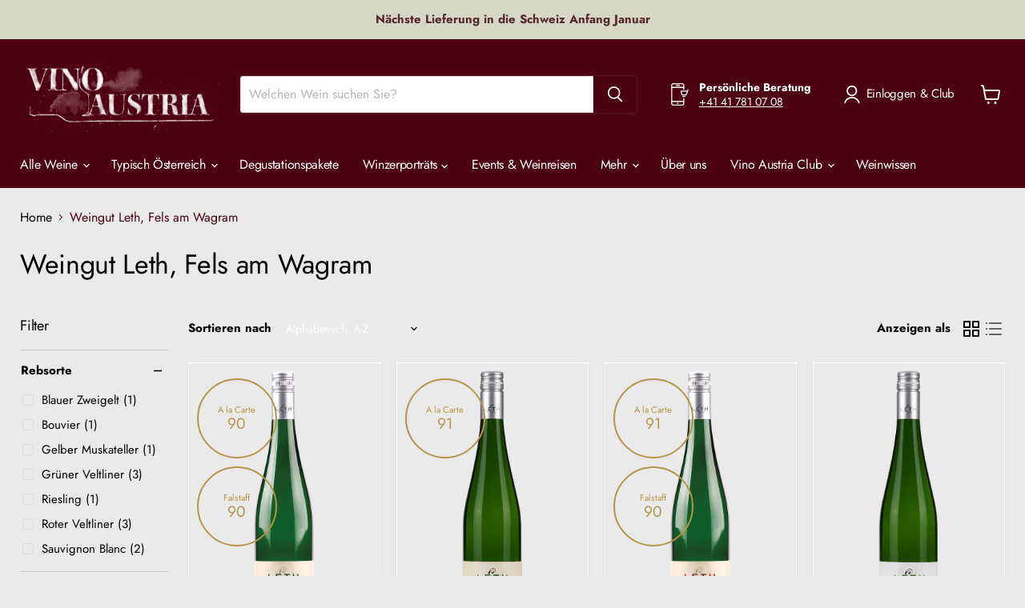

--- FILE ---
content_type: text/html; charset=utf-8
request_url: https://vino-austria.ch/collections/vendors?q=Weingut%20Leth%2C%20Fels%20am%20Wagram
body_size: 53241
content:
<!doctype html>
<html class="no-js no-touch" lang="de">
  <head>

    




  
    
  



    
	<!-- Added by AVADA SEO Suite -->
	<!-- meta basic type product --><!-- meta basic type collection -->

	<!-- /Added by AVADA SEO Suite -->
	<script id="pandectes-rules">   /* PANDECTES-GDPR: DO NOT MODIFY AUTO GENERATED CODE OF THIS SCRIPT */      window.PandectesSettings = {"store":{"id":9171435575,"plan":"plus","theme":"Kopie von Relaunch | Andau","primaryLocale":"de","adminMode":false,"headless":false,"storefrontRootDomain":"","checkoutRootDomain":"","storefrontAccessToken":""},"tsPublished":1752781703,"declaration":{"showType":true,"showPurpose":false,"showProvider":false,"declIntroText":"Wir verwenden Cookies, um die Funktionalität der Website zu optimieren, die Leistung zu analysieren und Ihnen ein personalisiertes Erlebnis zu bieten. Einige Cookies sind für den ordnungsgemäßen Betrieb der Website unerlässlich. Diese Cookies können nicht deaktiviert werden. In diesem Fenster können Sie Ihre Präferenzen für Cookies verwalten.","showDateGenerated":true},"language":{"unpublished":[],"languageMode":"Single","fallbackLanguage":"de","languageDetection":"browser","languagesSupported":[]},"texts":{"managed":{"headerText":{"de":"Wir respektieren Ihre Privatsphäre"},"consentText":{"de":"Diese Website verwendet Cookies, um Ihnen das beste Erlebnis zu bieten."},"linkText":{"de":"Mehr erfahren"},"imprintText":{"de":"Impressum"},"googleLinkText":{"de":"Googles Datenschutzbestimmungen"},"allowButtonText":{"de":"Annehmen"},"denyButtonText":{"de":"Ablehnen"},"dismissButtonText":{"de":"Okay"},"leaveSiteButtonText":{"de":"Diese Seite verlassen"},"preferencesButtonText":{"de":"Einstellungen"},"cookiePolicyText":{"de":"Cookie-Richtlinie"},"preferencesPopupTitleText":{"de":"Einwilligungseinstellungen verwalten"},"preferencesPopupIntroText":{"de":"Wir verwenden Cookies, um die Funktionalität der Website zu optimieren, die Leistung zu analysieren und Ihnen ein personalisiertes Erlebnis zu bieten. Einige Cookies sind für den ordnungsgemäßen Betrieb der Website unerlässlich. Diese Cookies können nicht deaktiviert werden. In diesem Fenster können Sie Ihre Präferenzen für Cookies verwalten."},"preferencesPopupSaveButtonText":{"de":"Auswahl speichern"},"preferencesPopupCloseButtonText":{"de":"Schließen"},"preferencesPopupAcceptAllButtonText":{"de":"Alles Akzeptieren"},"preferencesPopupRejectAllButtonText":{"de":"Alles ablehnen"},"cookiesDetailsText":{"de":"Cookie-Details"},"preferencesPopupAlwaysAllowedText":{"de":"Immer erlaubt"},"accessSectionParagraphText":{"de":"Sie haben das Recht, jederzeit auf Ihre Daten zuzugreifen."},"accessSectionTitleText":{"de":"Datenübertragbarkeit"},"accessSectionAccountInfoActionText":{"de":"persönliche Daten"},"accessSectionDownloadReportActionText":{"de":"Alle Daten anfordern"},"accessSectionGDPRRequestsActionText":{"de":"Anfragen betroffener Personen"},"accessSectionOrdersRecordsActionText":{"de":"Aufträge"},"rectificationSectionParagraphText":{"de":"Sie haben das Recht, die Aktualisierung Ihrer Daten zu verlangen, wann immer Sie dies für angemessen halten."},"rectificationSectionTitleText":{"de":"Datenberichtigung"},"rectificationCommentPlaceholder":{"de":"Beschreiben Sie, was Sie aktualisieren möchten"},"rectificationCommentValidationError":{"de":"Kommentar ist erforderlich"},"rectificationSectionEditAccountActionText":{"de":"Aktualisierung anfordern"},"erasureSectionTitleText":{"de":"Recht auf Löschung"},"erasureSectionParagraphText":{"de":"Sie haben das Recht, die Löschung aller Ihrer Daten zu verlangen. Danach können Sie nicht mehr auf Ihr Konto zugreifen."},"erasureSectionRequestDeletionActionText":{"de":"Löschung personenbezogener Daten anfordern"},"consentDate":{"de":"Zustimmungsdatum"},"consentId":{"de":"Einwilligungs-ID"},"consentSectionChangeConsentActionText":{"de":"Einwilligungspräferenz ändern"},"consentSectionConsentedText":{"de":"Sie haben der Cookie-Richtlinie dieser Website zugestimmt am"},"consentSectionNoConsentText":{"de":"Sie haben der Cookie-Richtlinie dieser Website nicht zugestimmt."},"consentSectionTitleText":{"de":"Ihre Cookie-Einwilligung"},"consentStatus":{"de":"Einwilligungspräferenz"},"confirmationFailureMessage":{"de":"Ihre Anfrage wurde nicht bestätigt. Bitte versuchen Sie es erneut und wenn das Problem weiterhin besteht, wenden Sie sich an den Ladenbesitzer, um Hilfe zu erhalten"},"confirmationFailureTitle":{"de":"Ein Problem ist aufgetreten"},"confirmationSuccessMessage":{"de":"Wir werden uns in Kürze zu Ihrem Anliegen bei Ihnen melden."},"confirmationSuccessTitle":{"de":"Ihre Anfrage wurde bestätigt"},"guestsSupportEmailFailureMessage":{"de":"Ihre Anfrage wurde nicht übermittelt. Bitte versuchen Sie es erneut und wenn das Problem weiterhin besteht, wenden Sie sich an den Shop-Inhaber, um Hilfe zu erhalten."},"guestsSupportEmailFailureTitle":{"de":"Ein Problem ist aufgetreten"},"guestsSupportEmailPlaceholder":{"de":"E-Mail-Addresse"},"guestsSupportEmailSuccessMessage":{"de":"Wenn Sie als Kunde dieses Shops registriert sind, erhalten Sie in Kürze eine E-Mail mit Anweisungen zum weiteren Vorgehen."},"guestsSupportEmailSuccessTitle":{"de":"Vielen Dank für die Anfrage"},"guestsSupportEmailValidationError":{"de":"Email ist ungültig"},"guestsSupportInfoText":{"de":"Bitte loggen Sie sich mit Ihrem Kundenkonto ein, um fortzufahren."},"submitButton":{"de":"einreichen"},"submittingButton":{"de":"Senden..."},"cancelButton":{"de":"Abbrechen"},"declIntroText":{"de":"Wir verwenden Cookies, um die Funktionalität der Website zu optimieren, die Leistung zu analysieren und Ihnen ein personalisiertes Erlebnis zu bieten. Einige Cookies sind für den ordnungsgemäßen Betrieb der Website unerlässlich. Diese Cookies können nicht deaktiviert werden. In diesem Fenster können Sie Ihre Präferenzen für Cookies verwalten."},"declName":{"de":"Name"},"declPurpose":{"de":"Zweck"},"declType":{"de":"Typ"},"declRetention":{"de":"Speicherdauer"},"declProvider":{"de":"Anbieter"},"declFirstParty":{"de":"Erstanbieter"},"declThirdParty":{"de":"Drittanbieter"},"declSeconds":{"de":"Sekunden"},"declMinutes":{"de":"Minuten"},"declHours":{"de":"Std."},"declDays":{"de":"Tage"},"declMonths":{"de":"Monate"},"declYears":{"de":"Jahre"},"declSession":{"de":"Sitzung"},"declDomain":{"de":"Domain"},"declPath":{"de":"Weg"}},"categories":{"strictlyNecessaryCookiesTitleText":{"de":"Unbedingt erforderlich"},"strictlyNecessaryCookiesDescriptionText":{"de":"Diese Cookies sind unerlässlich, damit Sie sich auf der Website bewegen und ihre Funktionen nutzen können, z. B. den Zugriff auf sichere Bereiche der Website. Ohne diese Cookies kann die Website nicht richtig funktionieren."},"functionalityCookiesTitleText":{"de":"Funktionale Cookies"},"functionalityCookiesDescriptionText":{"de":"Diese Cookies ermöglichen es der Website, verbesserte Funktionalität und Personalisierung bereitzustellen. Sie können von uns oder von Drittanbietern gesetzt werden, deren Dienste wir auf unseren Seiten hinzugefügt haben. Wenn Sie diese Cookies nicht zulassen, funktionieren einige oder alle dieser Dienste möglicherweise nicht richtig."},"performanceCookiesTitleText":{"de":"Performance-Cookies"},"performanceCookiesDescriptionText":{"de":"Diese Cookies ermöglichen es uns, die Leistung unserer Website zu überwachen und zu verbessern. Sie ermöglichen es uns beispielsweise, Besuche zu zählen, Verkehrsquellen zu identifizieren und zu sehen, welche Teile der Website am beliebtesten sind."},"targetingCookiesTitleText":{"de":"Targeting-Cookies"},"targetingCookiesDescriptionText":{"de":"Diese Cookies können von unseren Werbepartnern über unsere Website gesetzt werden. Sie können von diesen Unternehmen verwendet werden, um ein Profil Ihrer Interessen zu erstellen und Ihnen relevante Werbung auf anderen Websites anzuzeigen. Sie speichern keine direkten personenbezogenen Daten, sondern basieren auf der eindeutigen Identifizierung Ihres Browsers und Ihres Internetgeräts. Wenn Sie diese Cookies nicht zulassen, erleben Sie weniger zielgerichtete Werbung."},"unclassifiedCookiesTitleText":{"de":"Unklassifizierte Cookies"},"unclassifiedCookiesDescriptionText":{"de":"Unklassifizierte Cookies sind Cookies, die wir gerade zusammen mit den Anbietern einzelner Cookies klassifizieren."}},"auto":{}},"library":{"previewMode":false,"fadeInTimeout":0,"defaultBlocked":0,"showLink":true,"showImprintLink":true,"showGoogleLink":false,"enabled":true,"cookie":{"expiryDays":365,"secure":true,"domain":""},"dismissOnScroll":false,"dismissOnWindowClick":false,"dismissOnTimeout":false,"palette":{"popup":{"background":"#FFFFFF","backgroundForCalculations":{"a":1,"b":255,"g":255,"r":255},"text":"#53292A"},"button":{"background":"#53292A","backgroundForCalculations":{"a":1,"b":42,"g":41,"r":83},"text":"#FFFFFF","textForCalculation":{"a":1,"b":255,"g":255,"r":255},"border":"transparent"}},"content":{"href":"https://vino-austria.ch/policies/privacy-policy","imprintHref":"/policies/legal-notice","close":"&#10005;","target":"","logo":"<img class=\"cc-banner-logo\" style=\"max-height: 40px;\" src=\"https://cdn.shopify.com/s/files/1/0091/7143/5575/t/86/assets/pandectes-logo.png?v=1752764506\" alt=\"Cookie banner\" />"},"window":"<div role=\"dialog\" aria-label=\"Wir respektieren Ihre Privatsphäre\" aria-describedby=\"cookieconsent:desc\" id=\"pandectes-banner\" class=\"cc-window-wrapper cc-popup-wrapper\"><div class=\"pd-cookie-banner-window cc-window {{classes}}\"><!--googleoff: all-->{{children}}<!--googleon: all--></div></div>","compliance":{"custom":"<div class=\"cc-compliance cc-highlight\">{{preferences}}{{allow}}</div>"},"type":"custom","layouts":{"basic":"{{logo}}{{messagelink}}{{compliance}}"},"position":"popup","theme":"classic","revokable":false,"animateRevokable":false,"revokableReset":false,"revokableLogoUrl":"https://cdn.shopify.com/s/files/1/0091/7143/5575/t/86/assets/pandectes-reopen-logo.png?v=1752764506","revokablePlacement":"bottom-left","revokableMarginHorizontal":15,"revokableMarginVertical":15,"static":false,"autoAttach":true,"hasTransition":true,"blacklistPage":[""],"elements":{"close":"<button aria-label=\"Schließen\" type=\"button\" class=\"cc-close\">{{close}}</button>","dismiss":"<button type=\"button\" class=\"cc-btn cc-btn-decision cc-dismiss\">{{dismiss}}</button>","allow":"<button type=\"button\" class=\"cc-btn cc-btn-decision cc-allow\">{{allow}}</button>","deny":"<button type=\"button\" class=\"cc-btn cc-btn-decision cc-deny\">{{deny}}</button>","preferences":"<button type=\"button\" class=\"cc-btn cc-settings\" onclick=\"Pandectes.fn.openPreferences()\">{{preferences}}</button>"}},"geolocation":{"auOnly":false,"brOnly":false,"caOnly":false,"chOnly":false,"euOnly":false,"jpOnly":false,"nzOnly":false,"thOnly":false,"zaOnly":false,"canadaOnly":false,"globalVisibility":true},"dsr":{"guestsSupport":false,"accessSectionDownloadReportAuto":false},"banner":{"resetTs":1731400270,"extraCss":"        .cc-banner-logo {max-width: 24em!important;}    @media(min-width: 768px) {.cc-window.cc-floating{max-width: 24em!important;width: 24em!important;}}    .cc-message, .pd-cookie-banner-window .cc-header, .cc-logo {text-align: left}    .cc-window-wrapper{z-index: 2147483647;-webkit-transition: opacity 1s ease;  transition: opacity 1s ease;}    .cc-window{z-index: 2147483647;font-family: inherit;}    .pd-cookie-banner-window .cc-header{font-family: inherit;}    .pd-cp-ui{font-family: inherit; background-color: #FFFFFF;color:#53292A;}    button.pd-cp-btn, a.pd-cp-btn{background-color:#53292A;color:#FFFFFF!important;}    input + .pd-cp-preferences-slider{background-color: rgba(83, 41, 42, 0.3)}    .pd-cp-scrolling-section::-webkit-scrollbar{background-color: rgba(83, 41, 42, 0.3)}    input:checked + .pd-cp-preferences-slider{background-color: rgba(83, 41, 42, 1)}    .pd-cp-scrolling-section::-webkit-scrollbar-thumb {background-color: rgba(83, 41, 42, 1)}    .pd-cp-ui-close{color:#53292A;}    .pd-cp-preferences-slider:before{background-color: #FFFFFF}    .pd-cp-title:before {border-color: #53292A!important}    .pd-cp-preferences-slider{background-color:#53292A}    .pd-cp-toggle{color:#53292A!important}    @media(max-width:699px) {.pd-cp-ui-close-top svg {fill: #53292A}}    .pd-cp-toggle:hover,.pd-cp-toggle:visited,.pd-cp-toggle:active{color:#53292A!important}    .pd-cookie-banner-window {box-shadow: 0 0 18px rgb(0 0 0 / 20%);}  ","customJavascript":{"useButtons":true},"showPoweredBy":false,"logoHeight":40,"revokableTrigger":false,"hybridStrict":false,"cookiesBlockedByDefault":"0","isActive":true,"implicitSavePreferences":false,"cookieIcon":true,"blockBots":false,"showCookiesDetails":true,"hasTransition":true,"blockingPage":false,"showOnlyLandingPage":false,"leaveSiteUrl":"https://www.google.com","linkRespectStoreLang":false},"cookies":{"0":[{"name":"secure_customer_sig","type":"http","domain":"vino-austria.ch","path":"/","provider":"Shopify","firstParty":true,"retention":"1 year(s)","expires":1,"unit":"declYears","purpose":{"de":"Wird im Zusammenhang mit dem Kundenlogin verwendet."}},{"name":"keep_alive","type":"http","domain":"vino-austria.ch","path":"/","provider":"Shopify","firstParty":true,"retention":"30 minute(s)","expires":30,"unit":"declMinutes","purpose":{"de":"Wird im Zusammenhang mit der Käuferlokalisierung verwendet."}},{"name":"localization","type":"http","domain":"vino-austria.ch","path":"/","provider":"Shopify","firstParty":true,"retention":"1 year(s)","expires":1,"unit":"declYears","purpose":{"de":"Lokalisierung von Shopify-Shops"}},{"name":"cart_currency","type":"http","domain":"vino-austria.ch","path":"/","provider":"Shopify","firstParty":true,"retention":"2 ","expires":2,"unit":"declSession","purpose":{"de":"Das Cookie ist für die sichere Checkout- und Zahlungsfunktion auf der Website erforderlich. Diese Funktion wird von shopify.com bereitgestellt."}},{"name":"_tracking_consent","type":"http","domain":".vino-austria.ch","path":"/","provider":"Shopify","firstParty":true,"retention":"1 year(s)","expires":1,"unit":"declYears","purpose":{"de":"Tracking-Einstellungen."}},{"name":"_cmp_a","type":"http","domain":".vino-austria.ch","path":"/","provider":"Shopify","firstParty":true,"retention":"1 day(s)","expires":1,"unit":"declDays","purpose":{"de":"Wird zum Verwalten der Datenschutzeinstellungen des Kunden verwendet."}},{"name":"shopify_pay_redirect","type":"http","domain":"vino-austria.ch","path":"/","provider":"Shopify","firstParty":true,"retention":"1 hour(s)","expires":1,"unit":"declHours","purpose":{"de":"Das Cookie ist für die sichere Checkout- und Zahlungsfunktion auf der Website erforderlich. Diese Funktion wird von shopify.com bereitgestellt."}}],"1":[],"2":[{"name":"_orig_referrer","type":"http","domain":".vino-austria.ch","path":"/","provider":"Shopify","firstParty":true,"retention":"2 ","expires":2,"unit":"declSession","purpose":{"de":"Verfolgt Zielseiten."}},{"name":"_landing_page","type":"http","domain":".vino-austria.ch","path":"/","provider":"Shopify","firstParty":true,"retention":"2 ","expires":2,"unit":"declSession","purpose":{"de":"Verfolgt Zielseiten."}}],"4":[],"8":[{"name":"wpm-test-cookie","type":"http","domain":"ch","path":"/","provider":"Unknown","firstParty":false,"retention":"Session","expires":1,"unit":"declSeconds","purpose":{"de":""}},{"name":"__cflb","type":"http","domain":"api2.hcaptcha.com","path":"/","provider":"Unknown","firstParty":false,"retention":"30 minute(s)","expires":30,"unit":"declMinutes","purpose":{"de":""}},{"name":"wpm-test-cookie","type":"http","domain":"vino-austria.ch","path":"/","provider":"Unknown","firstParty":true,"retention":"Session","expires":1,"unit":"declSeconds","purpose":{"de":""}}]},"blocker":{"isActive":false,"googleConsentMode":{"id":"","analyticsId":"G-G68GN28YEV","adwordsId":"AW-3963235111","isActive":true,"adStorageCategory":4,"analyticsStorageCategory":2,"personalizationStorageCategory":1,"functionalityStorageCategory":1,"customEvent":false,"securityStorageCategory":0,"redactData":false,"urlPassthrough":false,"dataLayerProperty":"dataLayer","waitForUpdate":0,"useNativeChannel":false},"facebookPixel":{"id":"","isActive":false,"ldu":false},"microsoft":{"isActive":false,"uetTags":""},"rakuten":{"isActive":false,"cmp":false,"ccpa":false},"klaviyoIsActive":false,"gpcIsActive":true,"defaultBlocked":0,"patterns":{"whiteList":[],"blackList":{"1":[],"2":[],"4":[],"8":[]},"iframesWhiteList":[],"iframesBlackList":{"1":[],"2":[],"4":[],"8":[]},"beaconsWhiteList":[],"beaconsBlackList":{"1":[],"2":[],"4":[],"8":[]}}}}      !function(){"use strict";window.PandectesRules=window.PandectesRules||{},window.PandectesRules.manualBlacklist={1:[],2:[],4:[]},window.PandectesRules.blacklistedIFrames={1:[],2:[],4:[]},window.PandectesRules.blacklistedCss={1:[],2:[],4:[]},window.PandectesRules.blacklistedBeacons={1:[],2:[],4:[]};var e="javascript/blocked";function t(e){return new RegExp(e.replace(/[/\\.+?$()]/g,"\\$&").replace("*","(.*)"))}var n=function(e){var t=arguments.length>1&&void 0!==arguments[1]?arguments[1]:"log";new URLSearchParams(window.location.search).get("log")&&console[t]("PandectesRules: ".concat(e))};function a(e){var t=document.createElement("script");t.async=!0,t.src=e,document.head.appendChild(t)}function r(e,t){(null==t||t>e.length)&&(t=e.length);for(var n=0,a=Array(t);n<t;n++)a[n]=e[n];return a}function o(e,t,n){return(t=function(e){var t=function(e,t){if("object"!=typeof e||!e)return e;var n=e[Symbol.toPrimitive];if(void 0!==n){var a=n.call(e,t||"default");if("object"!=typeof a)return a;throw new TypeError("@@toPrimitive must return a primitive value.")}return("string"===t?String:Number)(e)}(e,"string");return"symbol"==typeof t?t:t+""}(t))in e?Object.defineProperty(e,t,{value:n,enumerable:!0,configurable:!0,writable:!0}):e[t]=n,e}function i(e,t){var n=Object.keys(e);if(Object.getOwnPropertySymbols){var a=Object.getOwnPropertySymbols(e);t&&(a=a.filter((function(t){return Object.getOwnPropertyDescriptor(e,t).enumerable}))),n.push.apply(n,a)}return n}function s(e){for(var t=1;t<arguments.length;t++){var n=null!=arguments[t]?arguments[t]:{};t%2?i(Object(n),!0).forEach((function(t){o(e,t,n[t])})):Object.getOwnPropertyDescriptors?Object.defineProperties(e,Object.getOwnPropertyDescriptors(n)):i(Object(n)).forEach((function(t){Object.defineProperty(e,t,Object.getOwnPropertyDescriptor(n,t))}))}return e}function c(e,t){return function(e){if(Array.isArray(e))return e}(e)||function(e,t){var n=null==e?null:"undefined"!=typeof Symbol&&e[Symbol.iterator]||e["@@iterator"];if(null!=n){var a,r,o,i,s=[],c=!0,l=!1;try{if(o=(n=n.call(e)).next,0===t){if(Object(n)!==n)return;c=!1}else for(;!(c=(a=o.call(n)).done)&&(s.push(a.value),s.length!==t);c=!0);}catch(e){l=!0,r=e}finally{try{if(!c&&null!=n.return&&(i=n.return(),Object(i)!==i))return}finally{if(l)throw r}}return s}}(e,t)||d(e,t)||function(){throw new TypeError("Invalid attempt to destructure non-iterable instance.\nIn order to be iterable, non-array objects must have a [Symbol.iterator]() method.")}()}function l(e){return function(e){if(Array.isArray(e))return r(e)}(e)||function(e){if("undefined"!=typeof Symbol&&null!=e[Symbol.iterator]||null!=e["@@iterator"])return Array.from(e)}(e)||d(e)||function(){throw new TypeError("Invalid attempt to spread non-iterable instance.\nIn order to be iterable, non-array objects must have a [Symbol.iterator]() method.")}()}function d(e,t){if(e){if("string"==typeof e)return r(e,t);var n={}.toString.call(e).slice(8,-1);return"Object"===n&&e.constructor&&(n=e.constructor.name),"Map"===n||"Set"===n?Array.from(e):"Arguments"===n||/^(?:Ui|I)nt(?:8|16|32)(?:Clamped)?Array$/.test(n)?r(e,t):void 0}}var u=window.PandectesRulesSettings||window.PandectesSettings,f=!(void 0===window.dataLayer||!Array.isArray(window.dataLayer)||!window.dataLayer.some((function(e){return"pandectes_full_scan"===e.event}))),g=function(){var e,t=arguments.length>0&&void 0!==arguments[0]?arguments[0]:"_pandectes_gdpr",n=("; "+document.cookie).split("; "+t+"=");if(n.length<2)e={};else{var a=n.pop().split(";");e=window.atob(a.shift())}var r=function(e){try{return JSON.parse(e)}catch(e){return!1}}(e);return!1!==r?r:e}(),p=u.banner.isActive,h=u.blocker,y=h.defaultBlocked,v=h.patterns,w=g&&null!==g.preferences&&void 0!==g.preferences?g.preferences:null,m=f?0:p?null===w?y:w:0,b={1:!(1&m),2:!(2&m),4:!(4&m)},k=v.blackList,_=v.whiteList,S=v.iframesBlackList,L=v.iframesWhiteList,A=v.beaconsBlackList,C=v.beaconsWhiteList,P={blackList:[],whiteList:[],iframesBlackList:{1:[],2:[],4:[],8:[]},iframesWhiteList:[],beaconsBlackList:{1:[],2:[],4:[],8:[]},beaconsWhiteList:[]};[1,2,4].map((function(e){var n;b[e]||((n=P.blackList).push.apply(n,l(k[e].length?k[e].map(t):[])),P.iframesBlackList[e]=S[e].length?S[e].map(t):[],P.beaconsBlackList[e]=A[e].length?A[e].map(t):[])})),P.whiteList=_.length?_.map(t):[],P.iframesWhiteList=L.length?L.map(t):[],P.beaconsWhiteList=C.length?C.map(t):[];var E={scripts:[],iframes:{1:[],2:[],4:[]},beacons:{1:[],2:[],4:[]},css:{1:[],2:[],4:[]}},O=function(t,n){return t&&(!n||n!==e)&&(!P.blackList||P.blackList.some((function(e){return e.test(t)})))&&(!P.whiteList||P.whiteList.every((function(e){return!e.test(t)})))},T=function(e,t){var n=P.iframesBlackList[t],a=P.iframesWhiteList;return e&&(!n||n.some((function(t){return t.test(e)})))&&(!a||a.every((function(t){return!t.test(e)})))},B=function(e,t){var n=P.beaconsBlackList[t],a=P.beaconsWhiteList;return e&&(!n||n.some((function(t){return t.test(e)})))&&(!a||a.every((function(t){return!t.test(e)})))},I=new MutationObserver((function(e){for(var t=0;t<e.length;t++)for(var n=e[t].addedNodes,a=0;a<n.length;a++){var r=n[a],o=r.dataset&&r.dataset.cookiecategory;if(1===r.nodeType&&"LINK"===r.tagName){var i=r.dataset&&r.dataset.href;if(i&&o)switch(o){case"functionality":case"C0001":E.css[1].push(i);break;case"performance":case"C0002":E.css[2].push(i);break;case"targeting":case"C0003":E.css[4].push(i)}}}})),j=new MutationObserver((function(t){for(var a=0;a<t.length;a++)for(var r=t[a].addedNodes,o=function(){var t=r[i],a=t.src||t.dataset&&t.dataset.src,o=t.dataset&&t.dataset.cookiecategory;if(1===t.nodeType&&"IFRAME"===t.tagName){if(a){var s=!1;T(a,1)||"functionality"===o||"C0001"===o?(s=!0,E.iframes[1].push(a)):T(a,2)||"performance"===o||"C0002"===o?(s=!0,E.iframes[2].push(a)):(T(a,4)||"targeting"===o||"C0003"===o)&&(s=!0,E.iframes[4].push(a)),s&&(t.removeAttribute("src"),t.setAttribute("data-src",a))}}else if(1===t.nodeType&&"IMG"===t.tagName){if(a){var c=!1;B(a,1)?(c=!0,E.beacons[1].push(a)):B(a,2)?(c=!0,E.beacons[2].push(a)):B(a,4)&&(c=!0,E.beacons[4].push(a)),c&&(t.removeAttribute("src"),t.setAttribute("data-src",a))}}else if(1===t.nodeType&&"SCRIPT"===t.tagName){var l=t.type,d=!1;if(O(a,l)?(n("rule blocked: ".concat(a)),d=!0):a&&o?n("manually blocked @ ".concat(o,": ").concat(a)):o&&n("manually blocked @ ".concat(o,": inline code")),d){E.scripts.push([t,l]),t.type=e;var u=function(n){t.getAttribute("type")===e&&n.preventDefault(),t.removeEventListener("beforescriptexecute",u)};t.addEventListener("beforescriptexecute",u),t.parentElement&&t.parentElement.removeChild(t)}}},i=0;i<r.length;i++)o()})),R=document.createElement,U={src:Object.getOwnPropertyDescriptor(HTMLScriptElement.prototype,"src"),type:Object.getOwnPropertyDescriptor(HTMLScriptElement.prototype,"type")};window.PandectesRules.unblockCss=function(e){var t=E.css[e]||[];t.length&&n("Unblocking CSS for ".concat(e)),t.forEach((function(e){var t=document.querySelector('link[data-href^="'.concat(e,'"]'));t.removeAttribute("data-href"),t.href=e})),E.css[e]=[]},window.PandectesRules.unblockIFrames=function(e){var t=E.iframes[e]||[];t.length&&n("Unblocking IFrames for ".concat(e)),P.iframesBlackList[e]=[],t.forEach((function(e){var t=document.querySelector('iframe[data-src^="'.concat(e,'"]'));t.removeAttribute("data-src"),t.src=e})),E.iframes[e]=[]},window.PandectesRules.unblockBeacons=function(e){var t=E.beacons[e]||[];t.length&&n("Unblocking Beacons for ".concat(e)),P.beaconsBlackList[e]=[],t.forEach((function(e){var t=document.querySelector('img[data-src^="'.concat(e,'"]'));t.removeAttribute("data-src"),t.src=e})),E.beacons[e]=[]},window.PandectesRules.unblockInlineScripts=function(e){var t=1===e?"functionality":2===e?"performance":"targeting",a=document.querySelectorAll('script[type="javascript/blocked"][data-cookiecategory="'.concat(t,'"]'));n("unblockInlineScripts: ".concat(a.length," in ").concat(t)),a.forEach((function(e){var t=document.createElement("script");t.type="text/javascript",e.hasAttribute("src")?t.src=e.getAttribute("src"):t.textContent=e.textContent,document.head.appendChild(t),e.parentNode.removeChild(e)}))},window.PandectesRules.unblockInlineCss=function(e){var t=1===e?"functionality":2===e?"performance":"targeting",a=document.querySelectorAll('link[data-cookiecategory="'.concat(t,'"]'));n("unblockInlineCss: ".concat(a.length," in ").concat(t)),a.forEach((function(e){e.href=e.getAttribute("data-href")}))},window.PandectesRules.unblock=function(e){e.length<1?(P.blackList=[],P.whiteList=[],P.iframesBlackList=[],P.iframesWhiteList=[]):(P.blackList&&(P.blackList=P.blackList.filter((function(t){return e.every((function(e){return"string"==typeof e?!t.test(e):e instanceof RegExp?t.toString()!==e.toString():void 0}))}))),P.whiteList&&(P.whiteList=[].concat(l(P.whiteList),l(e.map((function(e){if("string"==typeof e){var n=".*"+t(e)+".*";if(P.whiteList.every((function(e){return e.toString()!==n.toString()})))return new RegExp(n)}else if(e instanceof RegExp&&P.whiteList.every((function(t){return t.toString()!==e.toString()})))return e;return null})).filter(Boolean)))));var a=0;l(E.scripts).forEach((function(e,t){var n=c(e,2),r=n[0],o=n[1];if(function(e){var t=e.getAttribute("src");return P.blackList&&P.blackList.every((function(e){return!e.test(t)}))||P.whiteList&&P.whiteList.some((function(e){return e.test(t)}))}(r)){for(var i=document.createElement("script"),s=0;s<r.attributes.length;s++){var l=r.attributes[s];"src"!==l.name&&"type"!==l.name&&i.setAttribute(l.name,r.attributes[s].value)}i.setAttribute("src",r.src),i.setAttribute("type",o||"application/javascript"),document.head.appendChild(i),E.scripts.splice(t-a,1),a++}})),0==P.blackList.length&&0===P.iframesBlackList[1].length&&0===P.iframesBlackList[2].length&&0===P.iframesBlackList[4].length&&0===P.beaconsBlackList[1].length&&0===P.beaconsBlackList[2].length&&0===P.beaconsBlackList[4].length&&(n("Disconnecting observers"),j.disconnect(),I.disconnect())};var D=u.store,N=D.adminMode,M=D.headless,z=D.storefrontRootDomain,x=D.checkoutRootDomain,F=D.storefrontAccessToken,q=u.banner.isActive,W=u.blocker.defaultBlocked;q&&function(e){if(window.Shopify&&window.Shopify.customerPrivacy)e();else{var t=null;window.Shopify&&window.Shopify.loadFeatures&&window.Shopify.trackingConsent?e():t=setInterval((function(){window.Shopify&&window.Shopify.loadFeatures&&(clearInterval(t),window.Shopify.loadFeatures([{name:"consent-tracking-api",version:"0.1"}],(function(t){t?n("Shopify.customerPrivacy API - failed to load"):(n("shouldShowBanner() -> ".concat(window.Shopify.trackingConsent.shouldShowBanner()," | saleOfDataRegion() -> ").concat(window.Shopify.trackingConsent.saleOfDataRegion())),e())})))}),10)}}((function(){!function(){var e=window.Shopify.trackingConsent;if(!1!==e.shouldShowBanner()||null!==w||7!==W)try{var t=N&&!(window.Shopify&&window.Shopify.AdminBarInjector),a={preferences:!(1&m)||f||t,analytics:!(2&m)||f||t,marketing:!(4&m)||f||t};M&&(a.headlessStorefront=!0,a.storefrontRootDomain=null!=z&&z.length?z:window.location.hostname,a.checkoutRootDomain=null!=x&&x.length?x:"checkout.".concat(window.location.hostname),a.storefrontAccessToken=null!=F&&F.length?F:""),e.firstPartyMarketingAllowed()===a.marketing&&e.analyticsProcessingAllowed()===a.analytics&&e.preferencesProcessingAllowed()===a.preferences||e.setTrackingConsent(a,(function(e){e&&e.error?n("Shopify.customerPrivacy API - failed to setTrackingConsent"):n("setTrackingConsent(".concat(JSON.stringify(a),")"))}))}catch(e){n("Shopify.customerPrivacy API - exception")}}(),function(){if(M){var e=window.Shopify.trackingConsent,t=e.currentVisitorConsent();if(navigator.globalPrivacyControl&&""===t.sale_of_data){var a={sale_of_data:!1,headlessStorefront:!0};a.storefrontRootDomain=null!=z&&z.length?z:window.location.hostname,a.checkoutRootDomain=null!=x&&x.length?x:"checkout.".concat(window.location.hostname),a.storefrontAccessToken=null!=F&&F.length?F:"",e.setTrackingConsent(a,(function(e){e&&e.error?n("Shopify.customerPrivacy API - failed to setTrackingConsent({".concat(JSON.stringify(a),")")):n("setTrackingConsent(".concat(JSON.stringify(a),")"))}))}}}()}));var H=["AT","BE","BG","HR","CY","CZ","DK","EE","FI","FR","DE","GR","HU","IE","IT","LV","LT","LU","MT","NL","PL","PT","RO","SK","SI","ES","SE","GB","LI","NO","IS"],J="[Pandectes :: Google Consent Mode debug]:";function G(){var e=arguments.length<=0?void 0:arguments[0],t=arguments.length<=1?void 0:arguments[1],n=arguments.length<=2?void 0:arguments[2];if("consent"!==e)return"config"===e?"config":void 0;var a=n.ad_storage,r=n.ad_user_data,o=n.ad_personalization,i=n.functionality_storage,s=n.analytics_storage,c=n.personalization_storage,l={Command:e,Mode:t,ad_storage:a,ad_user_data:r,ad_personalization:o,functionality_storage:i,analytics_storage:s,personalization_storage:c,security_storage:n.security_storage};return console.table(l),"default"===t&&("denied"===a&&"denied"===r&&"denied"===o&&"denied"===i&&"denied"===s&&"denied"===c||console.warn("".concat(J,' all types in a "default" command should be set to "denied" except for security_storage that should be set to "granted"'))),t}var V=!1,K=!1;function Z(e){e&&("default"===e?(V=!0,K&&console.warn("".concat(J,' "default" command was sent but there was already an "update" command before it.'))):"update"===e?(K=!0,V||console.warn("".concat(J,' "update" command was sent but there was no "default" command before it.'))):"config"===e&&(V||console.warn("".concat(J,' a tag read consent state before a "default" command was sent.'))))}var $=u.banner,Y=$.isActive,X=$.hybridStrict,Q=u.geolocation,ee=Q.caOnly,te=void 0!==ee&&ee,ne=Q.euOnly,ae=void 0!==ne&&ne,re=Q.brOnly,oe=void 0!==re&&re,ie=Q.jpOnly,se=void 0!==ie&&ie,ce=Q.thOnly,le=void 0!==ce&&ce,de=Q.chOnly,ue=void 0!==de&&de,fe=Q.zaOnly,ge=void 0!==fe&&fe,pe=Q.canadaOnly,he=void 0!==pe&&pe,ye=Q.globalVisibility,ve=void 0===ye||ye,we=u.blocker,me=we.defaultBlocked,be=void 0===me?7:me,ke=we.googleConsentMode,_e=ke.isActive;ke.customEvent;var Se=ke.id,Le=void 0===Se?"":Se,Ae=ke.analyticsId,Ce=void 0===Ae?"":Ae,Pe=ke.adwordsId,Ee=void 0===Pe?"":Pe,Oe=ke.redactData,Te=ke.urlPassthrough,Be=ke.adStorageCategory,Ie=ke.analyticsStorageCategory,je=ke.functionalityStorageCategory,Re=ke.personalizationStorageCategory,Ue=ke.securityStorageCategory,De=ke.dataLayerProperty,Ne=void 0===De?"dataLayer":De,Me=ke.waitForUpdate,ze=void 0===Me?0:Me,xe=ke.useNativeChannel,Fe=void 0!==xe&&xe,qe=ke.debugMode,We=void 0!==qe&&qe;function He(){window[Ne].push(arguments)}window[Ne]=window[Ne]||[];var Je,Ge={hasInitialized:!1,useNativeChannel:!1,ads_data_redaction:!1,url_passthrough:!1,data_layer_property:"dataLayer",storage:{ad_storage:"granted",ad_user_data:"granted",ad_personalization:"granted",analytics_storage:"granted",functionality_storage:"granted",personalization_storage:"granted",security_storage:"granted"}};if(Y&&_e){We&&(Je=Ne||"dataLayer",window[Je].forEach((function(e){Z(G.apply(void 0,l(e)))})),window[Je].push=function(){for(var e=arguments.length,t=new Array(e),n=0;n<e;n++)t[n]=arguments[n];return Z(G.apply(void 0,l(t[0]))),Array.prototype.push.apply(this,t)});var Ve=0===(be&Be)?"granted":"denied",Ke=0===(be&Ie)?"granted":"denied",Ze=0===(be&je)?"granted":"denied",$e=0===(be&Re)?"granted":"denied",Ye=0===(be&Ue)?"granted":"denied";Ge.hasInitialized=!0,Ge.useNativeChannel=Fe,Ge.url_passthrough=Te,Ge.ads_data_redaction="denied"===Ve&&Oe,Ge.storage.ad_storage=Ve,Ge.storage.ad_user_data=Ve,Ge.storage.ad_personalization=Ve,Ge.storage.analytics_storage=Ke,Ge.storage.functionality_storage=Ze,Ge.storage.personalization_storage=$e,Ge.storage.security_storage=Ye,Ge.data_layer_property=Ne||"dataLayer",He("set","developer_id.dMTZkMj",!0),Ge.ads_data_redaction&&He("set","ads_data_redaction",Ge.ads_data_redaction),Ge.url_passthrough&&He("set","url_passthrough",Ge.url_passthrough),function(){var e=m!==be?{wait_for_update:ze||500}:ze?{wait_for_update:ze}:{};ve&&!X?He("consent","default",s(s({},Ge.storage),e)):(He("consent","default",s(s(s({},Ge.storage),e),{},{region:[].concat(l(ae||X?H:[]),l(te&&!X?["US-CA","US-VA","US-CT","US-UT","US-CO","US-MT","US-TX","US-OR","US-IA","US-NE","US-NH","US-DE","US-NJ","US-TN","US-MN"]:[]),l(oe&&!X?["BR"]:[]),l(se&&!X?["JP"]:[]),l(he&&!X?["CA"]:[]),l(le&&!X?["TH"]:[]),l(ue&&!X?["CH"]:[]),l(ge&&!X?["ZA"]:[]))})),He("consent","default",{ad_storage:"granted",ad_user_data:"granted",ad_personalization:"granted",analytics_storage:"granted",functionality_storage:"granted",personalization_storage:"granted",security_storage:"granted"}));if(null!==w){var t=0===(m&Be)?"granted":"denied",n=0===(m&Ie)?"granted":"denied",r=0===(m&je)?"granted":"denied",o=0===(m&Re)?"granted":"denied",i=0===(m&Ue)?"granted":"denied";Ge.storage.ad_storage=t,Ge.storage.ad_user_data=t,Ge.storage.ad_personalization=t,Ge.storage.analytics_storage=n,Ge.storage.functionality_storage=r,Ge.storage.personalization_storage=o,Ge.storage.security_storage=i,He("consent","update",Ge.storage)}He("js",new Date);var c="https://www.googletagmanager.com";if(Le.length){var d=Le.split(",");window[Ge.data_layer_property].push({"gtm.start":(new Date).getTime(),event:"gtm.js"});for(var u=0;u<d.length;u++){var f="dataLayer"!==Ge.data_layer_property?"&l=".concat(Ge.data_layer_property):"";a("".concat(c,"/gtm.js?id=").concat(d[u].trim()).concat(f))}}if(Ce.length)for(var g=Ce.split(","),p=0;p<g.length;p++){var h=g[p].trim();h.length&&(a("".concat(c,"/gtag/js?id=").concat(h)),He("config",h,{send_page_view:!1}))}if(Ee.length)for(var y=Ee.split(","),v=0;v<y.length;v++){var b=y[v].trim();b.length&&(a("".concat(c,"/gtag/js?id=").concat(b)),He("config",b,{allow_enhanced_conversions:!0}))}}()}var Xe=u.blocker,Qe=Xe.klaviyoIsActive,et=Xe.googleConsentMode.adStorageCategory;Qe&&window.addEventListener("PandectesEvent_OnConsent",(function(e){var t=e.detail.preferences;if(null!=t){var n=0===(t&et)?"granted":"denied";void 0!==window.klaviyo&&window.klaviyo.isIdentified()&&window.klaviyo.push(["identify",{ad_personalization:n,ad_user_data:n}])}})),u.banner.revokableTrigger&&(window.onload=function(){document.querySelectorAll('[href*="#reopenBanner"]').forEach((function(e){e.onclick=function(e){e.preventDefault(),window.Pandectes.fn.revokeConsent()}}))});var tt=u.banner.isActive,nt=u.blocker,at=nt.defaultBlocked,rt=void 0===at?7:at,ot=nt.microsoft,it=ot.isActive,st=ot.uetTags,ct=ot.dataLayerProperty,lt=void 0===ct?"uetq":ct,dt={hasInitialized:!1,data_layer_property:"uetq",storage:{ad_storage:"granted"}};if(tt&&it){if(function(e,t,n){var a=new Date;a.setTime(a.getTime()+24*n*60*60*1e3);var r="expires="+a.toUTCString();document.cookie="".concat(e,"=").concat(t,"; ").concat(r,"; path=/; secure; samesite=strict")}("_uetmsdns","0",365),st.length)for(var ut=st.split(","),ft=0;ft<ut.length;ft++)ut[ft].trim().length&&ht(ut[ft]);var gt=4&rt?"denied":"granted";if(dt.hasInitialized=!0,dt.storage.ad_storage=gt,window[lt]=window[lt]||[],window[lt].push("consent","default",dt.storage),null!==w){var pt=4&m?"denied":"granted";dt.storage.ad_storage=pt,window[lt].push("consent","update",dt.storage)}}function ht(e){var t=document.createElement("script");t.type="text/javascript",t.src="//bat.bing.com/bat.js",t.onload=function(){var t={ti:e,cookieFlags:"SameSite=None;Secure"};t.q=window[lt],window[lt]=new UET(t),window[lt].push("pageLoad")},document.head.appendChild(t)}window.PandectesRules.gcm=Ge;var yt=u.banner.isActive,vt=u.blocker.isActive;n("Prefs: ".concat(m," | Banner: ").concat(yt?"on":"off"," | Blocker: ").concat(vt?"on":"off"));var wt=null===w&&/\/checkouts\//.test(window.location.pathname);0!==m&&!1===f&&vt&&!wt&&(n("Blocker will execute"),document.createElement=function(){for(var t=arguments.length,n=new Array(t),a=0;a<t;a++)n[a]=arguments[a];if("script"!==n[0].toLowerCase())return R.bind?R.bind(document).apply(void 0,n):R;var r=R.bind(document).apply(void 0,n);try{Object.defineProperties(r,{src:s(s({},U.src),{},{set:function(t){O(t,r.type)&&U.type.set.call(this,e),U.src.set.call(this,t)}}),type:s(s({},U.type),{},{get:function(){var t=U.type.get.call(this);return t===e||O(this.src,t)?null:t},set:function(t){var n=O(r.src,r.type)?e:t;U.type.set.call(this,n)}})}),r.setAttribute=function(t,n){if("type"===t){var a=O(r.src,r.type)?e:n;U.type.set.call(r,a)}else"src"===t?(O(n,r.type)&&U.type.set.call(r,e),U.src.set.call(r,n)):HTMLScriptElement.prototype.setAttribute.call(r,t,n)}}catch(e){console.warn("Yett: unable to prevent script execution for script src ",r.src,".\n",'A likely cause would be because you are using a third-party browser extension that monkey patches the "document.createElement" function.')}return r},j.observe(document.documentElement,{childList:!0,subtree:!0}),I.observe(document.documentElement,{childList:!0,subtree:!0}))}();
</script>
	
    <meta charset="utf-8">
    <meta http-equiv="x-ua-compatible" content="IE=edge">

    
      <link rel="canonical" href="https://vino-austria.ch/collections/vendors?q=weingut+leth%2c+fels+am+wagram" />
    
    
    <link rel="preconnect" href="https://cdn.shopify.com">
    <link rel="preconnect" href="https://fonts.shopifycdn.com">
    <link rel="preconnect" href="https://v.shopify.com">
    <link rel="preconnect" href="https://cdn.shopifycloud.com">

    <title>Weingut Leth, Fels am Wagram | Vino Austria</title>

    
      <meta name="description" content="Kaufen Sie Weingut Leth, Fels am Wagram zu Bestpreisen bei Vino Austria.  ✓ Kostenloser Versand ab CHF 300.-">
    

    
      <link rel="shortcut icon" href="//vino-austria.ch/cdn/shop/files/Vino_Austria_Logo_32x32.png?v=1727690125" type="image/png">
    


    <meta name="viewport" content="width=device-width">

    
    





<meta property="og:site_name" content="Vino Austria">
<meta property="og:url" content="https://vino-austria.ch/collections/vendors?q=weingut+leth%2c+fels+am+wagram">
<meta property="og:title" content="Weingut Leth, Fels am Wagram">
<meta property="og:type" content="website">
<meta property="og:description" content="Die besten Weine aus Österreich. Grosse Auswahl an Zweigelt, Grüner Veltliner, Blaufränkisch und viele mehr. Weisswein, Rotwein und Schaumweine schnell und einfach online bestellen. ">
















<meta name="twitter:title" content="Weingut Leth, Fels am Wagram">
<meta name="twitter:description" content="Die besten Weine aus Österreich. Grosse Auswahl an Zweigelt, Grüner Veltliner, Blaufränkisch und viele mehr. Weisswein, Rotwein und Schaumweine schnell und einfach online bestellen. ">





    <link rel="preload" href="//vino-austria.ch/cdn/fonts/jost/jost_n4.d47a1b6347ce4a4c9f437608011273009d91f2b7.woff2" as="font" crossorigin="anonymous">
    <link rel="preload" as="style" href="//vino-austria.ch/cdn/shop/t/86/assets/theme.css?v=13569994497954050161762934038">
      <link rel="preload" as="style" href="//vino-austria.ch/cdn/shop/t/86/assets/custom.css?v=74168725602479356901763048990">

    <script>window.performance && window.performance.mark && window.performance.mark('shopify.content_for_header.start');</script><meta name="google-site-verification" content="pqonoV_XoQdD6tWf8U4GJl7mzv1mVSkVpUZgIQR4S7g">
<meta id="shopify-digital-wallet" name="shopify-digital-wallet" content="/9171435575/digital_wallets/dialog">
<meta name="shopify-checkout-api-token" content="ea8a9b87b269ba868cb144311ed5a2a9">
<script async="async" src="/checkouts/internal/preloads.js?locale=de-CH"></script>
<link rel="preconnect" href="https://shop.app" crossorigin="anonymous">
<script async="async" src="https://shop.app/checkouts/internal/preloads.js?locale=de-CH&shop_id=9171435575" crossorigin="anonymous"></script>
<script id="apple-pay-shop-capabilities" type="application/json">{"shopId":9171435575,"countryCode":"CH","currencyCode":"CHF","merchantCapabilities":["supports3DS"],"merchantId":"gid:\/\/shopify\/Shop\/9171435575","merchantName":"Vino Austria","requiredBillingContactFields":["postalAddress","email","phone"],"requiredShippingContactFields":["postalAddress","email","phone"],"shippingType":"shipping","supportedNetworks":["visa","masterCard"],"total":{"type":"pending","label":"Vino Austria","amount":"1.00"},"shopifyPaymentsEnabled":true,"supportsSubscriptions":true}</script>
<script id="shopify-features" type="application/json">{"accessToken":"ea8a9b87b269ba868cb144311ed5a2a9","betas":["rich-media-storefront-analytics"],"domain":"vino-austria.ch","predictiveSearch":true,"shopId":9171435575,"locale":"de"}</script>
<script>var Shopify = Shopify || {};
Shopify.shop = "ch-vinorama.myshopify.com";
Shopify.locale = "de";
Shopify.currency = {"active":"CHF","rate":"1.0"};
Shopify.country = "CH";
Shopify.theme = {"name":"Kopie von Relaunch | Andau","id":182345564543,"schema_name":"Empire","schema_version":"11.1.1","theme_store_id":838,"role":"main"};
Shopify.theme.handle = "null";
Shopify.theme.style = {"id":null,"handle":null};
Shopify.cdnHost = "vino-austria.ch/cdn";
Shopify.routes = Shopify.routes || {};
Shopify.routes.root = "/";</script>
<script type="module">!function(o){(o.Shopify=o.Shopify||{}).modules=!0}(window);</script>
<script>!function(o){function n(){var o=[];function n(){o.push(Array.prototype.slice.apply(arguments))}return n.q=o,n}var t=o.Shopify=o.Shopify||{};t.loadFeatures=n(),t.autoloadFeatures=n()}(window);</script>
<script>
  window.ShopifyPay = window.ShopifyPay || {};
  window.ShopifyPay.apiHost = "shop.app\/pay";
  window.ShopifyPay.redirectState = null;
</script>
<script id="shop-js-analytics" type="application/json">{"pageType":"collection"}</script>
<script defer="defer" async type="module" src="//vino-austria.ch/cdn/shopifycloud/shop-js/modules/v2/client.init-shop-cart-sync_B5iHkXCa.de.esm.js"></script>
<script defer="defer" async type="module" src="//vino-austria.ch/cdn/shopifycloud/shop-js/modules/v2/chunk.common_ChSzZR1-.esm.js"></script>
<script type="module">
  await import("//vino-austria.ch/cdn/shopifycloud/shop-js/modules/v2/client.init-shop-cart-sync_B5iHkXCa.de.esm.js");
await import("//vino-austria.ch/cdn/shopifycloud/shop-js/modules/v2/chunk.common_ChSzZR1-.esm.js");

  window.Shopify.SignInWithShop?.initShopCartSync?.({"fedCMEnabled":true,"windoidEnabled":true});

</script>
<script>
  window.Shopify = window.Shopify || {};
  if (!window.Shopify.featureAssets) window.Shopify.featureAssets = {};
  window.Shopify.featureAssets['shop-js'] = {"shop-cart-sync":["modules/v2/client.shop-cart-sync_CZbpppAt.de.esm.js","modules/v2/chunk.common_ChSzZR1-.esm.js"],"init-fed-cm":["modules/v2/client.init-fed-cm_BjsYyNz2.de.esm.js","modules/v2/chunk.common_ChSzZR1-.esm.js"],"init-shop-email-lookup-coordinator":["modules/v2/client.init-shop-email-lookup-coordinator_SCeCZ0fz.de.esm.js","modules/v2/chunk.common_ChSzZR1-.esm.js"],"init-shop-cart-sync":["modules/v2/client.init-shop-cart-sync_B5iHkXCa.de.esm.js","modules/v2/chunk.common_ChSzZR1-.esm.js"],"shop-cash-offers":["modules/v2/client.shop-cash-offers_BEgLgRdm.de.esm.js","modules/v2/chunk.common_ChSzZR1-.esm.js","modules/v2/chunk.modal_B1KdTSbD.esm.js"],"shop-toast-manager":["modules/v2/client.shop-toast-manager_CSG_3kge.de.esm.js","modules/v2/chunk.common_ChSzZR1-.esm.js"],"init-windoid":["modules/v2/client.init-windoid_CHbfXZTn.de.esm.js","modules/v2/chunk.common_ChSzZR1-.esm.js"],"shop-button":["modules/v2/client.shop-button_mnoue01o.de.esm.js","modules/v2/chunk.common_ChSzZR1-.esm.js"],"avatar":["modules/v2/client.avatar_BTnouDA3.de.esm.js"],"init-customer-accounts-sign-up":["modules/v2/client.init-customer-accounts-sign-up_7uVXKjME.de.esm.js","modules/v2/client.shop-login-button_T1reLV-8.de.esm.js","modules/v2/chunk.common_ChSzZR1-.esm.js","modules/v2/chunk.modal_B1KdTSbD.esm.js"],"pay-button":["modules/v2/client.pay-button_V7TYhyrU.de.esm.js","modules/v2/chunk.common_ChSzZR1-.esm.js"],"init-shop-for-new-customer-accounts":["modules/v2/client.init-shop-for-new-customer-accounts_CYjtAcsS.de.esm.js","modules/v2/client.shop-login-button_T1reLV-8.de.esm.js","modules/v2/chunk.common_ChSzZR1-.esm.js","modules/v2/chunk.modal_B1KdTSbD.esm.js"],"shop-login-button":["modules/v2/client.shop-login-button_T1reLV-8.de.esm.js","modules/v2/chunk.common_ChSzZR1-.esm.js","modules/v2/chunk.modal_B1KdTSbD.esm.js"],"shop-follow-button":["modules/v2/client.shop-follow-button_C6XDAJtE.de.esm.js","modules/v2/chunk.common_ChSzZR1-.esm.js","modules/v2/chunk.modal_B1KdTSbD.esm.js"],"init-customer-accounts":["modules/v2/client.init-customer-accounts_CuytH46E.de.esm.js","modules/v2/client.shop-login-button_T1reLV-8.de.esm.js","modules/v2/chunk.common_ChSzZR1-.esm.js","modules/v2/chunk.modal_B1KdTSbD.esm.js"],"lead-capture":["modules/v2/client.lead-capture_B-EbKerI.de.esm.js","modules/v2/chunk.common_ChSzZR1-.esm.js","modules/v2/chunk.modal_B1KdTSbD.esm.js"],"checkout-modal":["modules/v2/client.checkout-modal_yaEm7YsP.de.esm.js","modules/v2/chunk.common_ChSzZR1-.esm.js","modules/v2/chunk.modal_B1KdTSbD.esm.js"],"shop-login":["modules/v2/client.shop-login_Bw5R0XFm.de.esm.js","modules/v2/chunk.common_ChSzZR1-.esm.js","modules/v2/chunk.modal_B1KdTSbD.esm.js"],"payment-terms":["modules/v2/client.payment-terms_D8dr58yE.de.esm.js","modules/v2/chunk.common_ChSzZR1-.esm.js","modules/v2/chunk.modal_B1KdTSbD.esm.js"]};
</script>
<script>(function() {
  var isLoaded = false;
  function asyncLoad() {
    if (isLoaded) return;
    isLoaded = true;
    var urls = ["\/\/cdn.shopify.com\/proxy\/93f7ab74a2a16a94ac099a4019c5e278fd1bb95b93f24dfd317b1eef94837d4a\/s.pandect.es\/scripts\/pandectes-core.js?shop=ch-vinorama.myshopify.com\u0026sp-cache-control=cHVibGljLCBtYXgtYWdlPTkwMA"];
    for (var i = 0; i < urls.length; i++) {
      var s = document.createElement('script');
      s.type = 'text/javascript';
      s.async = true;
      s.src = urls[i];
      var x = document.getElementsByTagName('script')[0];
      x.parentNode.insertBefore(s, x);
    }
  };
  if(window.attachEvent) {
    window.attachEvent('onload', asyncLoad);
  } else {
    window.addEventListener('load', asyncLoad, false);
  }
})();</script>
<script id="__st">var __st={"a":9171435575,"offset":3600,"reqid":"b4da19fa-5f14-450b-b68d-0da1dfb4fd3d-1768581483","pageurl":"vino-austria.ch\/collections\/vendors?q=Weingut%20Leth%2C%20Fels%20am%20Wagram","u":"885ae5839c9f","p":"vendors"};</script>
<script>window.ShopifyPaypalV4VisibilityTracking = true;</script>
<script id="captcha-bootstrap">!function(){'use strict';const t='contact',e='account',n='new_comment',o=[[t,t],['blogs',n],['comments',n],[t,'customer']],c=[[e,'customer_login'],[e,'guest_login'],[e,'recover_customer_password'],[e,'create_customer']],r=t=>t.map((([t,e])=>`form[action*='/${t}']:not([data-nocaptcha='true']) input[name='form_type'][value='${e}']`)).join(','),a=t=>()=>t?[...document.querySelectorAll(t)].map((t=>t.form)):[];function s(){const t=[...o],e=r(t);return a(e)}const i='password',u='form_key',d=['recaptcha-v3-token','g-recaptcha-response','h-captcha-response',i],f=()=>{try{return window.sessionStorage}catch{return}},m='__shopify_v',_=t=>t.elements[u];function p(t,e,n=!1){try{const o=window.sessionStorage,c=JSON.parse(o.getItem(e)),{data:r}=function(t){const{data:e,action:n}=t;return t[m]||n?{data:e,action:n}:{data:t,action:n}}(c);for(const[e,n]of Object.entries(r))t.elements[e]&&(t.elements[e].value=n);n&&o.removeItem(e)}catch(o){console.error('form repopulation failed',{error:o})}}const l='form_type',E='cptcha';function T(t){t.dataset[E]=!0}const w=window,h=w.document,L='Shopify',v='ce_forms',y='captcha';let A=!1;((t,e)=>{const n=(g='f06e6c50-85a8-45c8-87d0-21a2b65856fe',I='https://cdn.shopify.com/shopifycloud/storefront-forms-hcaptcha/ce_storefront_forms_captcha_hcaptcha.v1.5.2.iife.js',D={infoText:'Durch hCaptcha geschützt',privacyText:'Datenschutz',termsText:'Allgemeine Geschäftsbedingungen'},(t,e,n)=>{const o=w[L][v],c=o.bindForm;if(c)return c(t,g,e,D).then(n);var r;o.q.push([[t,g,e,D],n]),r=I,A||(h.body.append(Object.assign(h.createElement('script'),{id:'captcha-provider',async:!0,src:r})),A=!0)});var g,I,D;w[L]=w[L]||{},w[L][v]=w[L][v]||{},w[L][v].q=[],w[L][y]=w[L][y]||{},w[L][y].protect=function(t,e){n(t,void 0,e),T(t)},Object.freeze(w[L][y]),function(t,e,n,w,h,L){const[v,y,A,g]=function(t,e,n){const i=e?o:[],u=t?c:[],d=[...i,...u],f=r(d),m=r(i),_=r(d.filter((([t,e])=>n.includes(e))));return[a(f),a(m),a(_),s()]}(w,h,L),I=t=>{const e=t.target;return e instanceof HTMLFormElement?e:e&&e.form},D=t=>v().includes(t);t.addEventListener('submit',(t=>{const e=I(t);if(!e)return;const n=D(e)&&!e.dataset.hcaptchaBound&&!e.dataset.recaptchaBound,o=_(e),c=g().includes(e)&&(!o||!o.value);(n||c)&&t.preventDefault(),c&&!n&&(function(t){try{if(!f())return;!function(t){const e=f();if(!e)return;const n=_(t);if(!n)return;const o=n.value;o&&e.removeItem(o)}(t);const e=Array.from(Array(32),(()=>Math.random().toString(36)[2])).join('');!function(t,e){_(t)||t.append(Object.assign(document.createElement('input'),{type:'hidden',name:u})),t.elements[u].value=e}(t,e),function(t,e){const n=f();if(!n)return;const o=[...t.querySelectorAll(`input[type='${i}']`)].map((({name:t})=>t)),c=[...d,...o],r={};for(const[a,s]of new FormData(t).entries())c.includes(a)||(r[a]=s);n.setItem(e,JSON.stringify({[m]:1,action:t.action,data:r}))}(t,e)}catch(e){console.error('failed to persist form',e)}}(e),e.submit())}));const S=(t,e)=>{t&&!t.dataset[E]&&(n(t,e.some((e=>e===t))),T(t))};for(const o of['focusin','change'])t.addEventListener(o,(t=>{const e=I(t);D(e)&&S(e,y())}));const B=e.get('form_key'),M=e.get(l),P=B&&M;t.addEventListener('DOMContentLoaded',(()=>{const t=y();if(P)for(const e of t)e.elements[l].value===M&&p(e,B);[...new Set([...A(),...v().filter((t=>'true'===t.dataset.shopifyCaptcha))])].forEach((e=>S(e,t)))}))}(h,new URLSearchParams(w.location.search),n,t,e,['guest_login'])})(!0,!0)}();</script>
<script integrity="sha256-4kQ18oKyAcykRKYeNunJcIwy7WH5gtpwJnB7kiuLZ1E=" data-source-attribution="shopify.loadfeatures" defer="defer" src="//vino-austria.ch/cdn/shopifycloud/storefront/assets/storefront/load_feature-a0a9edcb.js" crossorigin="anonymous"></script>
<script crossorigin="anonymous" defer="defer" src="//vino-austria.ch/cdn/shopifycloud/storefront/assets/shopify_pay/storefront-65b4c6d7.js?v=20250812"></script>
<script data-source-attribution="shopify.dynamic_checkout.dynamic.init">var Shopify=Shopify||{};Shopify.PaymentButton=Shopify.PaymentButton||{isStorefrontPortableWallets:!0,init:function(){window.Shopify.PaymentButton.init=function(){};var t=document.createElement("script");t.src="https://vino-austria.ch/cdn/shopifycloud/portable-wallets/latest/portable-wallets.de.js",t.type="module",document.head.appendChild(t)}};
</script>
<script data-source-attribution="shopify.dynamic_checkout.buyer_consent">
  function portableWalletsHideBuyerConsent(e){var t=document.getElementById("shopify-buyer-consent"),n=document.getElementById("shopify-subscription-policy-button");t&&n&&(t.classList.add("hidden"),t.setAttribute("aria-hidden","true"),n.removeEventListener("click",e))}function portableWalletsShowBuyerConsent(e){var t=document.getElementById("shopify-buyer-consent"),n=document.getElementById("shopify-subscription-policy-button");t&&n&&(t.classList.remove("hidden"),t.removeAttribute("aria-hidden"),n.addEventListener("click",e))}window.Shopify?.PaymentButton&&(window.Shopify.PaymentButton.hideBuyerConsent=portableWalletsHideBuyerConsent,window.Shopify.PaymentButton.showBuyerConsent=portableWalletsShowBuyerConsent);
</script>
<script data-source-attribution="shopify.dynamic_checkout.cart.bootstrap">document.addEventListener("DOMContentLoaded",(function(){function t(){return document.querySelector("shopify-accelerated-checkout-cart, shopify-accelerated-checkout")}if(t())Shopify.PaymentButton.init();else{new MutationObserver((function(e,n){t()&&(Shopify.PaymentButton.init(),n.disconnect())})).observe(document.body,{childList:!0,subtree:!0})}}));
</script>
<link id="shopify-accelerated-checkout-styles" rel="stylesheet" media="screen" href="https://vino-austria.ch/cdn/shopifycloud/portable-wallets/latest/accelerated-checkout-backwards-compat.css" crossorigin="anonymous">
<style id="shopify-accelerated-checkout-cart">
        #shopify-buyer-consent {
  margin-top: 1em;
  display: inline-block;
  width: 100%;
}

#shopify-buyer-consent.hidden {
  display: none;
}

#shopify-subscription-policy-button {
  background: none;
  border: none;
  padding: 0;
  text-decoration: underline;
  font-size: inherit;
  cursor: pointer;
}

#shopify-subscription-policy-button::before {
  box-shadow: none;
}

      </style>

<script>window.performance && window.performance.mark && window.performance.mark('shopify.content_for_header.end');</script>

    <link href="//vino-austria.ch/cdn/shop/t/86/assets/theme.css?v=13569994497954050161762934038" rel="stylesheet" type="text/css" media="all" />
     <link href="//vino-austria.ch/cdn/shop/t/86/assets/custom.css?v=74168725602479356901763048990" rel="stylesheet" type="text/css" media="all" />

    

    
    <script>
      window.Theme = window.Theme || {};
      window.Theme.version = '11.1.1';
      window.Theme.name = 'Empire';
      window.Theme.routes = {
        "root_url": "/",
        "account_url": "/account",
        "account_login_url": "https://vino-austria.ch/customer_authentication/redirect?locale=de&region_country=CH",
        "account_logout_url": "/account/logout",
        "account_register_url": "https://shopify.com/9171435575/account?locale=de",
        "account_addresses_url": "/account/addresses",
        "collections_url": "/collections",
        "all_products_collection_url": "/collections/all",
        "search_url": "/search",
        "predictive_search_url": "/search/suggest",
        "cart_url": "/cart",
        "cart_add_url": "/cart/add",
        "cart_change_url": "/cart/change",
        "cart_clear_url": "/cart/clear",
        "product_recommendations_url": "/recommendations/products",
      };
    </script>
    

    <!-- Meta Pixel Code -->
<script>
!function(f,b,e,v,n,t,s)
{if(f.fbq)return;n=f.fbq=function(){n.callMethod?
n.callMethod.apply(n,arguments):n.queue.push(arguments)};
if(!f._fbq)f._fbq=n;n.push=n;n.loaded=!0;n.version='2.0';
n.queue=[];t=b.createElement(e);t.async=!0;
t.src=v;s=b.getElementsByTagName(e)[0];
s.parentNode.insertBefore(t,s)}(window, document,'script',
'https://connect.facebook.net/en_US/fbevents.js');
fbq('init', '580846517678866');
fbq('track', 'PageView');
</script>
<noscript><img height="1" width="1" style="display:none"
src="https://www.facebook.com/tr?id=580846517678866&ev=PageView&noscript=1"
/></noscript>
<!-- End Meta Pixel Code -->

    
  <!-- BEGIN app block: shopify://apps/pandectes-gdpr/blocks/banner/58c0baa2-6cc1-480c-9ea6-38d6d559556a -->
  
    
      <!-- TCF is active, scripts are loaded above -->
      
      <script>
        
        window.addEventListener('DOMContentLoaded', function(){
          const script = document.createElement('script');
          
            script.src = "https://cdn.shopify.com/extensions/019bc749-4c9e-7aaa-abf7-8a60b2cb0053/gdpr-224/assets/pandectes-core.js";
          
          script.defer = true;
          document.body.appendChild(script);
        })
      </script>
    
  


<!-- END app block --><!-- BEGIN app block: shopify://apps/avada-seo-suite/blocks/avada-seo/15507c6e-1aa3-45d3-b698-7e175e033440 --><script>
  window.AVADA_SEO_ENABLED = true;
</script><!-- BEGIN app snippet: avada-broken-link-manager --><!-- END app snippet --><!-- BEGIN app snippet: avada-seo-site --><!-- END app snippet --><!-- BEGIN app snippet: avada-robot-onpage --><!-- Avada SEO Robot Onpage -->












<!-- END app snippet --><!-- BEGIN app snippet: avada-frequently-asked-questions -->







<!-- END app snippet --><!-- BEGIN app snippet: avada-custom-css --> <!-- BEGIN Avada SEO custom CSS END -->


<!-- END Avada SEO custom CSS END -->
<!-- END app snippet --><!-- BEGIN app snippet: avada-loading --><style>
  @keyframes avada-rotate {
    0% { transform: rotate(0); }
    100% { transform: rotate(360deg); }
  }

  @keyframes avada-fade-out {
    0% { opacity: 1; visibility: visible; }
    100% { opacity: 0; visibility: hidden; }
  }

  .Avada-LoadingScreen {
    display: none;
    width: 100%;
    height: 100vh;
    top: 0;
    position: fixed;
    z-index: 9999;
    display: flex;
    align-items: center;
    justify-content: center;
  
    background-image: url();
    background-position: center;
    background-size: cover;
    background-repeat: no-repeat;
  
  }

  .Avada-LoadingScreen svg {
    animation: avada-rotate 1s linear infinite;
    width: px;
    height: px;
  }
</style>
<script>
  const themeId = Shopify.theme.id;
  const loadingSettingsValue = null;
  const loadingType = loadingSettingsValue?.loadingType;
  function renderLoading() {
    new MutationObserver((mutations, observer) => {
      if (document.body) {
        observer.disconnect();
        const loadingDiv = document.createElement('div');
        loadingDiv.className = 'Avada-LoadingScreen';
        if(loadingType === 'custom_logo' || loadingType === 'favicon_logo') {
          const srcLoadingImage = loadingSettingsValue?.customLogoThemeIds[themeId] || '';
          if(srcLoadingImage) {
            loadingDiv.innerHTML = `
            <img alt="Avada logo"  height="600px" loading="eager" fetchpriority="high"
              src="${srcLoadingImage}&width=600"
              width="600px" />
              `
          }
        }
        if(loadingType === 'circle') {
          loadingDiv.innerHTML = `
        <svg viewBox="0 0 40 40" fill="none" xmlns="http://www.w3.org/2000/svg">
          <path d="M20 3.75C11.0254 3.75 3.75 11.0254 3.75 20C3.75 21.0355 2.91053 21.875 1.875 21.875C0.839475 21.875 0 21.0355 0 20C0 8.9543 8.9543 0 20 0C31.0457 0 40 8.9543 40 20C40 31.0457 31.0457 40 20 40C18.9645 40 18.125 39.1605 18.125 38.125C18.125 37.0895 18.9645 36.25 20 36.25C28.9748 36.25 36.25 28.9748 36.25 20C36.25 11.0254 28.9748 3.75 20 3.75Z" fill=""/>
        </svg>
      `;
        }

        document.body.insertBefore(loadingDiv, document.body.firstChild || null);
        const e = '';
        const t = '';
        const o = 'first' === t;
        const a = sessionStorage.getItem('isShowLoadingAvada');
        const n = document.querySelector('.Avada-LoadingScreen');
        if (a && o) return (n.style.display = 'none');
        n.style.display = 'flex';
        const i = document.body;
        i.style.overflow = 'hidden';
        const l = () => {
          i.style.overflow = 'auto';
          n.style.animation = 'avada-fade-out 1s ease-out forwards';
          setTimeout(() => {
            n.style.display = 'none';
          }, 1000);
        };
        if ((o && !a && sessionStorage.setItem('isShowLoadingAvada', true), 'duration_auto' === e)) {
          window.onload = function() {
            l();
          };
          return;
        }
        setTimeout(() => {
          l();
        }, 1000 * e);
      }
    }).observe(document.documentElement, { childList: true, subtree: true });
  };
  function isNullish(value) {
    return value === null || value === undefined;
  }
  const themeIds = '';
  const themeIdsArray = themeIds ? themeIds.split(',') : [];

  if(!isNullish(themeIds) && themeIdsArray.includes(themeId.toString()) && loadingSettingsValue?.enabled) {
    renderLoading();
  }

  if(isNullish(loadingSettingsValue?.themeIds) && loadingSettingsValue?.enabled) {
    renderLoading();
  }
</script>
<!-- END app snippet --><!-- BEGIN app snippet: avada-seo-social-post --><!-- END app snippet -->
<!-- END app block --><!-- BEGIN app block: shopify://apps/klaviyo-email-marketing-sms/blocks/klaviyo-onsite-embed/2632fe16-c075-4321-a88b-50b567f42507 -->












  <script async src="https://static.klaviyo.com/onsite/js/WSPnVy/klaviyo.js?company_id=WSPnVy"></script>
  <script>!function(){if(!window.klaviyo){window._klOnsite=window._klOnsite||[];try{window.klaviyo=new Proxy({},{get:function(n,i){return"push"===i?function(){var n;(n=window._klOnsite).push.apply(n,arguments)}:function(){for(var n=arguments.length,o=new Array(n),w=0;w<n;w++)o[w]=arguments[w];var t="function"==typeof o[o.length-1]?o.pop():void 0,e=new Promise((function(n){window._klOnsite.push([i].concat(o,[function(i){t&&t(i),n(i)}]))}));return e}}})}catch(n){window.klaviyo=window.klaviyo||[],window.klaviyo.push=function(){var n;(n=window._klOnsite).push.apply(n,arguments)}}}}();</script>

  




  <script>
    window.klaviyoReviewsProductDesignMode = false
  </script>







<!-- END app block --><script src="https://cdn.shopify.com/extensions/cfc76123-b24f-4e9a-a1dc-585518796af7/forms-2294/assets/shopify-forms-loader.js" type="text/javascript" defer="defer"></script>
<link href="https://monorail-edge.shopifysvc.com" rel="dns-prefetch">
<script>(function(){if ("sendBeacon" in navigator && "performance" in window) {try {var session_token_from_headers = performance.getEntriesByType('navigation')[0].serverTiming.find(x => x.name == '_s').description;} catch {var session_token_from_headers = undefined;}var session_cookie_matches = document.cookie.match(/_shopify_s=([^;]*)/);var session_token_from_cookie = session_cookie_matches && session_cookie_matches.length === 2 ? session_cookie_matches[1] : "";var session_token = session_token_from_headers || session_token_from_cookie || "";function handle_abandonment_event(e) {var entries = performance.getEntries().filter(function(entry) {return /monorail-edge.shopifysvc.com/.test(entry.name);});if (!window.abandonment_tracked && entries.length === 0) {window.abandonment_tracked = true;var currentMs = Date.now();var navigation_start = performance.timing.navigationStart;var payload = {shop_id: 9171435575,url: window.location.href,navigation_start,duration: currentMs - navigation_start,session_token,page_type: "collection"};window.navigator.sendBeacon("https://monorail-edge.shopifysvc.com/v1/produce", JSON.stringify({schema_id: "online_store_buyer_site_abandonment/1.1",payload: payload,metadata: {event_created_at_ms: currentMs,event_sent_at_ms: currentMs}}));}}window.addEventListener('pagehide', handle_abandonment_event);}}());</script>
<script id="web-pixels-manager-setup">(function e(e,d,r,n,o){if(void 0===o&&(o={}),!Boolean(null===(a=null===(i=window.Shopify)||void 0===i?void 0:i.analytics)||void 0===a?void 0:a.replayQueue)){var i,a;window.Shopify=window.Shopify||{};var t=window.Shopify;t.analytics=t.analytics||{};var s=t.analytics;s.replayQueue=[],s.publish=function(e,d,r){return s.replayQueue.push([e,d,r]),!0};try{self.performance.mark("wpm:start")}catch(e){}var l=function(){var e={modern:/Edge?\/(1{2}[4-9]|1[2-9]\d|[2-9]\d{2}|\d{4,})\.\d+(\.\d+|)|Firefox\/(1{2}[4-9]|1[2-9]\d|[2-9]\d{2}|\d{4,})\.\d+(\.\d+|)|Chrom(ium|e)\/(9{2}|\d{3,})\.\d+(\.\d+|)|(Maci|X1{2}).+ Version\/(15\.\d+|(1[6-9]|[2-9]\d|\d{3,})\.\d+)([,.]\d+|)( \(\w+\)|)( Mobile\/\w+|) Safari\/|Chrome.+OPR\/(9{2}|\d{3,})\.\d+\.\d+|(CPU[ +]OS|iPhone[ +]OS|CPU[ +]iPhone|CPU IPhone OS|CPU iPad OS)[ +]+(15[._]\d+|(1[6-9]|[2-9]\d|\d{3,})[._]\d+)([._]\d+|)|Android:?[ /-](13[3-9]|1[4-9]\d|[2-9]\d{2}|\d{4,})(\.\d+|)(\.\d+|)|Android.+Firefox\/(13[5-9]|1[4-9]\d|[2-9]\d{2}|\d{4,})\.\d+(\.\d+|)|Android.+Chrom(ium|e)\/(13[3-9]|1[4-9]\d|[2-9]\d{2}|\d{4,})\.\d+(\.\d+|)|SamsungBrowser\/([2-9]\d|\d{3,})\.\d+/,legacy:/Edge?\/(1[6-9]|[2-9]\d|\d{3,})\.\d+(\.\d+|)|Firefox\/(5[4-9]|[6-9]\d|\d{3,})\.\d+(\.\d+|)|Chrom(ium|e)\/(5[1-9]|[6-9]\d|\d{3,})\.\d+(\.\d+|)([\d.]+$|.*Safari\/(?![\d.]+ Edge\/[\d.]+$))|(Maci|X1{2}).+ Version\/(10\.\d+|(1[1-9]|[2-9]\d|\d{3,})\.\d+)([,.]\d+|)( \(\w+\)|)( Mobile\/\w+|) Safari\/|Chrome.+OPR\/(3[89]|[4-9]\d|\d{3,})\.\d+\.\d+|(CPU[ +]OS|iPhone[ +]OS|CPU[ +]iPhone|CPU IPhone OS|CPU iPad OS)[ +]+(10[._]\d+|(1[1-9]|[2-9]\d|\d{3,})[._]\d+)([._]\d+|)|Android:?[ /-](13[3-9]|1[4-9]\d|[2-9]\d{2}|\d{4,})(\.\d+|)(\.\d+|)|Mobile Safari.+OPR\/([89]\d|\d{3,})\.\d+\.\d+|Android.+Firefox\/(13[5-9]|1[4-9]\d|[2-9]\d{2}|\d{4,})\.\d+(\.\d+|)|Android.+Chrom(ium|e)\/(13[3-9]|1[4-9]\d|[2-9]\d{2}|\d{4,})\.\d+(\.\d+|)|Android.+(UC? ?Browser|UCWEB|U3)[ /]?(15\.([5-9]|\d{2,})|(1[6-9]|[2-9]\d|\d{3,})\.\d+)\.\d+|SamsungBrowser\/(5\.\d+|([6-9]|\d{2,})\.\d+)|Android.+MQ{2}Browser\/(14(\.(9|\d{2,})|)|(1[5-9]|[2-9]\d|\d{3,})(\.\d+|))(\.\d+|)|K[Aa][Ii]OS\/(3\.\d+|([4-9]|\d{2,})\.\d+)(\.\d+|)/},d=e.modern,r=e.legacy,n=navigator.userAgent;return n.match(d)?"modern":n.match(r)?"legacy":"unknown"}(),u="modern"===l?"modern":"legacy",c=(null!=n?n:{modern:"",legacy:""})[u],f=function(e){return[e.baseUrl,"/wpm","/b",e.hashVersion,"modern"===e.buildTarget?"m":"l",".js"].join("")}({baseUrl:d,hashVersion:r,buildTarget:u}),m=function(e){var d=e.version,r=e.bundleTarget,n=e.surface,o=e.pageUrl,i=e.monorailEndpoint;return{emit:function(e){var a=e.status,t=e.errorMsg,s=(new Date).getTime(),l=JSON.stringify({metadata:{event_sent_at_ms:s},events:[{schema_id:"web_pixels_manager_load/3.1",payload:{version:d,bundle_target:r,page_url:o,status:a,surface:n,error_msg:t},metadata:{event_created_at_ms:s}}]});if(!i)return console&&console.warn&&console.warn("[Web Pixels Manager] No Monorail endpoint provided, skipping logging."),!1;try{return self.navigator.sendBeacon.bind(self.navigator)(i,l)}catch(e){}var u=new XMLHttpRequest;try{return u.open("POST",i,!0),u.setRequestHeader("Content-Type","text/plain"),u.send(l),!0}catch(e){return console&&console.warn&&console.warn("[Web Pixels Manager] Got an unhandled error while logging to Monorail."),!1}}}}({version:r,bundleTarget:l,surface:e.surface,pageUrl:self.location.href,monorailEndpoint:e.monorailEndpoint});try{o.browserTarget=l,function(e){var d=e.src,r=e.async,n=void 0===r||r,o=e.onload,i=e.onerror,a=e.sri,t=e.scriptDataAttributes,s=void 0===t?{}:t,l=document.createElement("script"),u=document.querySelector("head"),c=document.querySelector("body");if(l.async=n,l.src=d,a&&(l.integrity=a,l.crossOrigin="anonymous"),s)for(var f in s)if(Object.prototype.hasOwnProperty.call(s,f))try{l.dataset[f]=s[f]}catch(e){}if(o&&l.addEventListener("load",o),i&&l.addEventListener("error",i),u)u.appendChild(l);else{if(!c)throw new Error("Did not find a head or body element to append the script");c.appendChild(l)}}({src:f,async:!0,onload:function(){if(!function(){var e,d;return Boolean(null===(d=null===(e=window.Shopify)||void 0===e?void 0:e.analytics)||void 0===d?void 0:d.initialized)}()){var d=window.webPixelsManager.init(e)||void 0;if(d){var r=window.Shopify.analytics;r.replayQueue.forEach((function(e){var r=e[0],n=e[1],o=e[2];d.publishCustomEvent(r,n,o)})),r.replayQueue=[],r.publish=d.publishCustomEvent,r.visitor=d.visitor,r.initialized=!0}}},onerror:function(){return m.emit({status:"failed",errorMsg:"".concat(f," has failed to load")})},sri:function(e){var d=/^sha384-[A-Za-z0-9+/=]+$/;return"string"==typeof e&&d.test(e)}(c)?c:"",scriptDataAttributes:o}),m.emit({status:"loading"})}catch(e){m.emit({status:"failed",errorMsg:(null==e?void 0:e.message)||"Unknown error"})}}})({shopId: 9171435575,storefrontBaseUrl: "https://vino-austria.ch",extensionsBaseUrl: "https://extensions.shopifycdn.com/cdn/shopifycloud/web-pixels-manager",monorailEndpoint: "https://monorail-edge.shopifysvc.com/unstable/produce_batch",surface: "storefront-renderer",enabledBetaFlags: ["2dca8a86"],webPixelsConfigList: [{"id":"2444820863","configuration":"{\"accountID\":\"WSPnVy\",\"webPixelConfig\":\"eyJlbmFibGVBZGRlZFRvQ2FydEV2ZW50cyI6IHRydWV9\"}","eventPayloadVersion":"v1","runtimeContext":"STRICT","scriptVersion":"524f6c1ee37bacdca7657a665bdca589","type":"APP","apiClientId":123074,"privacyPurposes":["ANALYTICS","MARKETING"],"dataSharingAdjustments":{"protectedCustomerApprovalScopes":["read_customer_address","read_customer_email","read_customer_name","read_customer_personal_data","read_customer_phone"]}},{"id":"906396031","configuration":"{\"config\":\"{\\\"pixel_id\\\":\\\"G-G68GN28YEV\\\",\\\"target_country\\\":\\\"CH\\\",\\\"gtag_events\\\":[{\\\"type\\\":\\\"begin_checkout\\\",\\\"action_label\\\":[\\\"G-G68GN28YEV\\\",\\\"AW-11550946193\\\/0WqrCNzY0YIaEJHn9YMr\\\"]},{\\\"type\\\":\\\"search\\\",\\\"action_label\\\":[\\\"G-G68GN28YEV\\\",\\\"AW-11550946193\\\/tLs9CNbY0YIaEJHn9YMr\\\"]},{\\\"type\\\":\\\"view_item\\\",\\\"action_label\\\":[\\\"G-G68GN28YEV\\\",\\\"AW-11550946193\\\/IxZECNPY0YIaEJHn9YMr\\\",\\\"MC-KQ4SFBT3ZH\\\"]},{\\\"type\\\":\\\"purchase\\\",\\\"action_label\\\":[\\\"G-G68GN28YEV\\\",\\\"AW-11550946193\\\/0PixCM3Y0YIaEJHn9YMr\\\",\\\"MC-KQ4SFBT3ZH\\\"]},{\\\"type\\\":\\\"page_view\\\",\\\"action_label\\\":[\\\"G-G68GN28YEV\\\",\\\"AW-11550946193\\\/qJ1JCNDY0YIaEJHn9YMr\\\",\\\"MC-KQ4SFBT3ZH\\\"]},{\\\"type\\\":\\\"add_payment_info\\\",\\\"action_label\\\":[\\\"G-G68GN28YEV\\\",\\\"AW-11550946193\\\/Gi_NCN_Y0YIaEJHn9YMr\\\"]},{\\\"type\\\":\\\"add_to_cart\\\",\\\"action_label\\\":[\\\"G-G68GN28YEV\\\",\\\"AW-11550946193\\\/q-yECNnY0YIaEJHn9YMr\\\"]}],\\\"enable_monitoring_mode\\\":false}\"}","eventPayloadVersion":"v1","runtimeContext":"OPEN","scriptVersion":"b2a88bafab3e21179ed38636efcd8a93","type":"APP","apiClientId":1780363,"privacyPurposes":[],"dataSharingAdjustments":{"protectedCustomerApprovalScopes":["read_customer_address","read_customer_email","read_customer_name","read_customer_personal_data","read_customer_phone"]}},{"id":"shopify-app-pixel","configuration":"{}","eventPayloadVersion":"v1","runtimeContext":"STRICT","scriptVersion":"0450","apiClientId":"shopify-pixel","type":"APP","privacyPurposes":["ANALYTICS","MARKETING"]},{"id":"shopify-custom-pixel","eventPayloadVersion":"v1","runtimeContext":"LAX","scriptVersion":"0450","apiClientId":"shopify-pixel","type":"CUSTOM","privacyPurposes":["ANALYTICS","MARKETING"]}],isMerchantRequest: false,initData: {"shop":{"name":"Vino Austria","paymentSettings":{"currencyCode":"CHF"},"myshopifyDomain":"ch-vinorama.myshopify.com","countryCode":"CH","storefrontUrl":"https:\/\/vino-austria.ch"},"customer":null,"cart":null,"checkout":null,"productVariants":[],"purchasingCompany":null},},"https://vino-austria.ch/cdn","fcfee988w5aeb613cpc8e4bc33m6693e112",{"modern":"","legacy":""},{"shopId":"9171435575","storefrontBaseUrl":"https:\/\/vino-austria.ch","extensionBaseUrl":"https:\/\/extensions.shopifycdn.com\/cdn\/shopifycloud\/web-pixels-manager","surface":"storefront-renderer","enabledBetaFlags":"[\"2dca8a86\"]","isMerchantRequest":"false","hashVersion":"fcfee988w5aeb613cpc8e4bc33m6693e112","publish":"custom","events":"[[\"page_viewed\",{}]]"});</script><script>
  window.ShopifyAnalytics = window.ShopifyAnalytics || {};
  window.ShopifyAnalytics.meta = window.ShopifyAnalytics.meta || {};
  window.ShopifyAnalytics.meta.currency = 'CHF';
  var meta = {"page":{"pageType":"vendors","requestId":"b4da19fa-5f14-450b-b68d-0da1dfb4fd3d-1768581483"}};
  for (var attr in meta) {
    window.ShopifyAnalytics.meta[attr] = meta[attr];
  }
</script>
<script class="analytics">
  (function () {
    var customDocumentWrite = function(content) {
      var jquery = null;

      if (window.jQuery) {
        jquery = window.jQuery;
      } else if (window.Checkout && window.Checkout.$) {
        jquery = window.Checkout.$;
      }

      if (jquery) {
        jquery('body').append(content);
      }
    };

    var hasLoggedConversion = function(token) {
      if (token) {
        return document.cookie.indexOf('loggedConversion=' + token) !== -1;
      }
      return false;
    }

    var setCookieIfConversion = function(token) {
      if (token) {
        var twoMonthsFromNow = new Date(Date.now());
        twoMonthsFromNow.setMonth(twoMonthsFromNow.getMonth() + 2);

        document.cookie = 'loggedConversion=' + token + '; expires=' + twoMonthsFromNow;
      }
    }

    var trekkie = window.ShopifyAnalytics.lib = window.trekkie = window.trekkie || [];
    if (trekkie.integrations) {
      return;
    }
    trekkie.methods = [
      'identify',
      'page',
      'ready',
      'track',
      'trackForm',
      'trackLink'
    ];
    trekkie.factory = function(method) {
      return function() {
        var args = Array.prototype.slice.call(arguments);
        args.unshift(method);
        trekkie.push(args);
        return trekkie;
      };
    };
    for (var i = 0; i < trekkie.methods.length; i++) {
      var key = trekkie.methods[i];
      trekkie[key] = trekkie.factory(key);
    }
    trekkie.load = function(config) {
      trekkie.config = config || {};
      trekkie.config.initialDocumentCookie = document.cookie;
      var first = document.getElementsByTagName('script')[0];
      var script = document.createElement('script');
      script.type = 'text/javascript';
      script.onerror = function(e) {
        var scriptFallback = document.createElement('script');
        scriptFallback.type = 'text/javascript';
        scriptFallback.onerror = function(error) {
                var Monorail = {
      produce: function produce(monorailDomain, schemaId, payload) {
        var currentMs = new Date().getTime();
        var event = {
          schema_id: schemaId,
          payload: payload,
          metadata: {
            event_created_at_ms: currentMs,
            event_sent_at_ms: currentMs
          }
        };
        return Monorail.sendRequest("https://" + monorailDomain + "/v1/produce", JSON.stringify(event));
      },
      sendRequest: function sendRequest(endpointUrl, payload) {
        // Try the sendBeacon API
        if (window && window.navigator && typeof window.navigator.sendBeacon === 'function' && typeof window.Blob === 'function' && !Monorail.isIos12()) {
          var blobData = new window.Blob([payload], {
            type: 'text/plain'
          });

          if (window.navigator.sendBeacon(endpointUrl, blobData)) {
            return true;
          } // sendBeacon was not successful

        } // XHR beacon

        var xhr = new XMLHttpRequest();

        try {
          xhr.open('POST', endpointUrl);
          xhr.setRequestHeader('Content-Type', 'text/plain');
          xhr.send(payload);
        } catch (e) {
          console.log(e);
        }

        return false;
      },
      isIos12: function isIos12() {
        return window.navigator.userAgent.lastIndexOf('iPhone; CPU iPhone OS 12_') !== -1 || window.navigator.userAgent.lastIndexOf('iPad; CPU OS 12_') !== -1;
      }
    };
    Monorail.produce('monorail-edge.shopifysvc.com',
      'trekkie_storefront_load_errors/1.1',
      {shop_id: 9171435575,
      theme_id: 182345564543,
      app_name: "storefront",
      context_url: window.location.href,
      source_url: "//vino-austria.ch/cdn/s/trekkie.storefront.cd680fe47e6c39ca5d5df5f0a32d569bc48c0f27.min.js"});

        };
        scriptFallback.async = true;
        scriptFallback.src = '//vino-austria.ch/cdn/s/trekkie.storefront.cd680fe47e6c39ca5d5df5f0a32d569bc48c0f27.min.js';
        first.parentNode.insertBefore(scriptFallback, first);
      };
      script.async = true;
      script.src = '//vino-austria.ch/cdn/s/trekkie.storefront.cd680fe47e6c39ca5d5df5f0a32d569bc48c0f27.min.js';
      first.parentNode.insertBefore(script, first);
    };
    trekkie.load(
      {"Trekkie":{"appName":"storefront","development":false,"defaultAttributes":{"shopId":9171435575,"isMerchantRequest":null,"themeId":182345564543,"themeCityHash":"2815434475916805887","contentLanguage":"de","currency":"CHF","eventMetadataId":"db1296e2-ea0f-4843-8b0e-ae8b7c366eb1"},"isServerSideCookieWritingEnabled":true,"monorailRegion":"shop_domain","enabledBetaFlags":["65f19447"]},"Session Attribution":{},"S2S":{"facebookCapiEnabled":true,"source":"trekkie-storefront-renderer","apiClientId":580111}}
    );

    var loaded = false;
    trekkie.ready(function() {
      if (loaded) return;
      loaded = true;

      window.ShopifyAnalytics.lib = window.trekkie;

      var originalDocumentWrite = document.write;
      document.write = customDocumentWrite;
      try { window.ShopifyAnalytics.merchantGoogleAnalytics.call(this); } catch(error) {};
      document.write = originalDocumentWrite;

      window.ShopifyAnalytics.lib.page(null,{"pageType":"vendors","requestId":"b4da19fa-5f14-450b-b68d-0da1dfb4fd3d-1768581483","shopifyEmitted":true});

      var match = window.location.pathname.match(/checkouts\/(.+)\/(thank_you|post_purchase)/)
      var token = match? match[1]: undefined;
      if (!hasLoggedConversion(token)) {
        setCookieIfConversion(token);
        
      }
    });


        var eventsListenerScript = document.createElement('script');
        eventsListenerScript.async = true;
        eventsListenerScript.src = "//vino-austria.ch/cdn/shopifycloud/storefront/assets/shop_events_listener-3da45d37.js";
        document.getElementsByTagName('head')[0].appendChild(eventsListenerScript);

})();</script>
<script
  defer
  src="https://vino-austria.ch/cdn/shopifycloud/perf-kit/shopify-perf-kit-3.0.4.min.js"
  data-application="storefront-renderer"
  data-shop-id="9171435575"
  data-render-region="gcp-us-east1"
  data-page-type="collection"
  data-theme-instance-id="182345564543"
  data-theme-name="Empire"
  data-theme-version="11.1.1"
  data-monorail-region="shop_domain"
  data-resource-timing-sampling-rate="10"
  data-shs="true"
  data-shs-beacon="true"
  data-shs-export-with-fetch="true"
  data-shs-logs-sample-rate="1"
  data-shs-beacon-endpoint="https://vino-austria.ch/api/collect"
></script>
</head>

  <body class="template-collection" data-instant-allow-query-string data-reduce-animations>
    <script>
      document.documentElement.className=document.documentElement.className.replace(/\bno-js\b/,'js');
      if(window.Shopify&&window.Shopify.designMode)document.documentElement.className+=' in-theme-editor';
      if(('ontouchstart' in window)||window.DocumentTouch&&document instanceof DocumentTouch)document.documentElement.className=document.documentElement.className.replace(/\bno-touch\b/,'has-touch');
    </script>

    
    <svg
      class="icon-star-reference"
      aria-hidden="true"
      focusable="false"
      role="presentation"
      xmlns="http://www.w3.org/2000/svg" width="20" height="20" viewBox="3 3 17 17" fill="none"
    >
      <symbol id="icon-star">
        <rect class="icon-star-background" width="20" height="20" fill="currentColor"/>
        <path d="M10 3L12.163 7.60778L17 8.35121L13.5 11.9359L14.326 17L10 14.6078L5.674 17L6.5 11.9359L3 8.35121L7.837 7.60778L10 3Z" stroke="currentColor" stroke-width="2" stroke-linecap="round" stroke-linejoin="round" fill="none"/>
      </symbol>
      <clipPath id="icon-star-clip">
        <path d="M10 3L12.163 7.60778L17 8.35121L13.5 11.9359L14.326 17L10 14.6078L5.674 17L6.5 11.9359L3 8.35121L7.837 7.60778L10 3Z" stroke="currentColor" stroke-width="2" stroke-linecap="round" stroke-linejoin="round"/>
      </clipPath>
    </svg>
    


    <a class="skip-to-main" href="#site-main">Zu Inhalt springen</a>

    <!-- BEGIN sections: header-group -->
<div id="shopify-section-sections--25438385668479__announcement-bar" class="shopify-section shopify-section-group-header-group site-announcement"><script
  type="application/json"
  data-section-id="sections--25438385668479__announcement-bar"
  data-section-type="static-announcement">
</script>









  
    <div
      class="
        announcement-bar
        
      "
      style="
        color: #53292a;
        background: #d7d8c3;
      "
      data-announcement-bar
    >
      

      
        <div class="announcement-bar-text">
          Nächste Lieferung in die Schweiz Anfang Januar
        </div>
      

      <div class="announcement-bar-text-mobile">
        
          Nächste Lieferung in die Schweiz Anfang Januar
        
      </div>
    </div>
  


</div><div id="shopify-section-sections--25438385668479__header" class="shopify-section shopify-section-group-header-group site-header-wrapper">


<script
  type="application/json"
  data-section-id="sections--25438385668479__header"
  data-section-type="static-header"
  data-section-data>
  {
    "settings": {
      "sticky_header": true,
      "has_box_shadow": false,
      "live_search": {
        "enable": true,
        "money_format": "{{amount}} CHF",
        "show_mobile_search_bar": true
      }
    }
  }
</script>





<style data-shopify>
  .site-logo {
    max-width: 250px;
  }

  .site-logo-image {
    max-height: 140px;
  }
</style>

<header
  class="site-header site-header-nav--open"
  role="banner"
  data-site-header
>
  <div
    class="
      site-header-main
      
        site-header--full-width
      
    "
    data-site-header-main
    data-site-header-sticky
    
      data-site-header-mobile-search-bar
    
  >
    <button class="site-header-menu-toggle" data-menu-toggle>
      <div class="site-header-menu-toggle--button" tabindex="-1">
        <span class="toggle-icon--bar toggle-icon--bar-top"></span>
        <span class="toggle-icon--bar toggle-icon--bar-middle"></span>
        <span class="toggle-icon--bar toggle-icon--bar-bottom"></span>
        <span class="visually-hidden">Menü</span>
      </div>
    </button>

    

    <div
      class="
        site-header-main-content
        
          small-promo-enabled
        
      "
    >
      <div class="site-header-logo">
        <a
          class="site-logo"
          href="/">
          
            
            

            

  

  <img
    
      src="//vino-austria.ch/cdn/shop/files/Vino_Austria_Logo_b418c68e-9d33-4888-9e5b-d724f777f25a_640x250.png?v=1727802613"
    
    alt="Vino Austria Logo"

    
      data-rimg
      srcset="//vino-austria.ch/cdn/shop/files/Vino_Austria_Logo_b418c68e-9d33-4888-9e5b-d724f777f25a_640x250.png?v=1727802613 1x, //vino-austria.ch/cdn/shop/files/Vino_Austria_Logo_b418c68e-9d33-4888-9e5b-d724f777f25a_998x390.png?v=1727802613 1.56x"
    

    class="site-logo-image"
    style="
        object-fit:cover;object-position:50.0% 50.0%;
      
"
    
  >




          
        </a>
      </div>

      





<div class="live-search" data-live-search><form
    class="
      live-search-form
      form-fields-inline
      
    "
    action="/search"
    method="get"
    role="search"
    aria-label="Product"
    data-live-search-form
  >
    <div class="form-field no-label"><input
        class="form-field-input live-search-form-field"
        type="text"
        name="q"
        aria-label="Suchen"
        placeholder="Welchen Wein suchen Sie?"
        
        autocomplete="off"
        data-live-search-input
      >
      <button
        class="live-search-takeover-cancel"
        type="button"
        data-live-search-takeover-cancel>
        Abbrechen
      </button>

      <button
        class="live-search-button"
        type="submit"
        aria-label="Suchen"
        data-live-search-submit
      >
        <span class="search-icon search-icon--inactive">
          <svg
  aria-hidden="true"
  focusable="false"
  role="presentation"
  xmlns="http://www.w3.org/2000/svg"
  width="23"
  height="24"
  fill="none"
  viewBox="0 0 23 24"
>
  <path d="M21 21L15.5 15.5" stroke="currentColor" stroke-width="2" stroke-linecap="round"/>
  <circle cx="10" cy="9" r="8" stroke="currentColor" stroke-width="2"/>
</svg>

        </span>
        <span class="search-icon search-icon--active">
          <svg
  aria-hidden="true"
  focusable="false"
  role="presentation"
  width="26"
  height="26"
  viewBox="0 0 26 26"
  xmlns="http://www.w3.org/2000/svg"
>
  <g fill-rule="nonzero" fill="currentColor">
    <path d="M13 26C5.82 26 0 20.18 0 13S5.82 0 13 0s13 5.82 13 13-5.82 13-13 13zm0-3.852a9.148 9.148 0 1 0 0-18.296 9.148 9.148 0 0 0 0 18.296z" opacity=".29"/><path d="M13 26c7.18 0 13-5.82 13-13a1.926 1.926 0 0 0-3.852 0A9.148 9.148 0 0 1 13 22.148 1.926 1.926 0 0 0 13 26z"/>
  </g>
</svg>
        </span>
      </button>
    </div>

    <div class="search-flydown" data-live-search-flydown>
      <div class="search-flydown--placeholder" data-live-search-placeholder>
        <div class="search-flydown--product-items">
          
            <a class="search-flydown--product search-flydown--product" href="#">
              
                <div class="search-flydown--product-image">
                  <svg class="placeholder--image placeholder--content-image" xmlns="http://www.w3.org/2000/svg" viewBox="0 0 525.5 525.5"><path d="M324.5 212.7H203c-1.6 0-2.8 1.3-2.8 2.8V308c0 1.6 1.3 2.8 2.8 2.8h121.6c1.6 0 2.8-1.3 2.8-2.8v-92.5c0-1.6-1.3-2.8-2.9-2.8zm1.1 95.3c0 .6-.5 1.1-1.1 1.1H203c-.6 0-1.1-.5-1.1-1.1v-92.5c0-.6.5-1.1 1.1-1.1h121.6c.6 0 1.1.5 1.1 1.1V308z"/><path d="M210.4 299.5H240v.1s.1 0 .2-.1h75.2v-76.2h-105v76.2zm1.8-7.2l20-20c1.6-1.6 3.8-2.5 6.1-2.5s4.5.9 6.1 2.5l1.5 1.5 16.8 16.8c-12.9 3.3-20.7 6.3-22.8 7.2h-27.7v-5.5zm101.5-10.1c-20.1 1.7-36.7 4.8-49.1 7.9l-16.9-16.9 26.3-26.3c1.6-1.6 3.8-2.5 6.1-2.5s4.5.9 6.1 2.5l27.5 27.5v7.8zm-68.9 15.5c9.7-3.5 33.9-10.9 68.9-13.8v13.8h-68.9zm68.9-72.7v46.8l-26.2-26.2c-1.9-1.9-4.5-3-7.3-3s-5.4 1.1-7.3 3l-26.3 26.3-.9-.9c-1.9-1.9-4.5-3-7.3-3s-5.4 1.1-7.3 3l-18.8 18.8V225h101.4z"/><path d="M232.8 254c4.6 0 8.3-3.7 8.3-8.3s-3.7-8.3-8.3-8.3-8.3 3.7-8.3 8.3 3.7 8.3 8.3 8.3zm0-14.9c3.6 0 6.6 2.9 6.6 6.6s-2.9 6.6-6.6 6.6-6.6-2.9-6.6-6.6 3-6.6 6.6-6.6z"/></svg>
                </div>
              

              <div class="search-flydown--product-text">
                <span class="search-flydown--product-title placeholder--content-text"></span>
                <span class="search-flydown--product-price placeholder--content-text"></span>
              </div>
            </a>
          
            <a class="search-flydown--product search-flydown--product" href="#">
              
                <div class="search-flydown--product-image">
                  <svg class="placeholder--image placeholder--content-image" xmlns="http://www.w3.org/2000/svg" viewBox="0 0 525.5 525.5"><path d="M324.5 212.7H203c-1.6 0-2.8 1.3-2.8 2.8V308c0 1.6 1.3 2.8 2.8 2.8h121.6c1.6 0 2.8-1.3 2.8-2.8v-92.5c0-1.6-1.3-2.8-2.9-2.8zm1.1 95.3c0 .6-.5 1.1-1.1 1.1H203c-.6 0-1.1-.5-1.1-1.1v-92.5c0-.6.5-1.1 1.1-1.1h121.6c.6 0 1.1.5 1.1 1.1V308z"/><path d="M210.4 299.5H240v.1s.1 0 .2-.1h75.2v-76.2h-105v76.2zm1.8-7.2l20-20c1.6-1.6 3.8-2.5 6.1-2.5s4.5.9 6.1 2.5l1.5 1.5 16.8 16.8c-12.9 3.3-20.7 6.3-22.8 7.2h-27.7v-5.5zm101.5-10.1c-20.1 1.7-36.7 4.8-49.1 7.9l-16.9-16.9 26.3-26.3c1.6-1.6 3.8-2.5 6.1-2.5s4.5.9 6.1 2.5l27.5 27.5v7.8zm-68.9 15.5c9.7-3.5 33.9-10.9 68.9-13.8v13.8h-68.9zm68.9-72.7v46.8l-26.2-26.2c-1.9-1.9-4.5-3-7.3-3s-5.4 1.1-7.3 3l-26.3 26.3-.9-.9c-1.9-1.9-4.5-3-7.3-3s-5.4 1.1-7.3 3l-18.8 18.8V225h101.4z"/><path d="M232.8 254c4.6 0 8.3-3.7 8.3-8.3s-3.7-8.3-8.3-8.3-8.3 3.7-8.3 8.3 3.7 8.3 8.3 8.3zm0-14.9c3.6 0 6.6 2.9 6.6 6.6s-2.9 6.6-6.6 6.6-6.6-2.9-6.6-6.6 3-6.6 6.6-6.6z"/></svg>
                </div>
              

              <div class="search-flydown--product-text">
                <span class="search-flydown--product-title placeholder--content-text"></span>
                <span class="search-flydown--product-price placeholder--content-text"></span>
              </div>
            </a>
          
            <a class="search-flydown--product search-flydown--product" href="#">
              
                <div class="search-flydown--product-image">
                  <svg class="placeholder--image placeholder--content-image" xmlns="http://www.w3.org/2000/svg" viewBox="0 0 525.5 525.5"><path d="M324.5 212.7H203c-1.6 0-2.8 1.3-2.8 2.8V308c0 1.6 1.3 2.8 2.8 2.8h121.6c1.6 0 2.8-1.3 2.8-2.8v-92.5c0-1.6-1.3-2.8-2.9-2.8zm1.1 95.3c0 .6-.5 1.1-1.1 1.1H203c-.6 0-1.1-.5-1.1-1.1v-92.5c0-.6.5-1.1 1.1-1.1h121.6c.6 0 1.1.5 1.1 1.1V308z"/><path d="M210.4 299.5H240v.1s.1 0 .2-.1h75.2v-76.2h-105v76.2zm1.8-7.2l20-20c1.6-1.6 3.8-2.5 6.1-2.5s4.5.9 6.1 2.5l1.5 1.5 16.8 16.8c-12.9 3.3-20.7 6.3-22.8 7.2h-27.7v-5.5zm101.5-10.1c-20.1 1.7-36.7 4.8-49.1 7.9l-16.9-16.9 26.3-26.3c1.6-1.6 3.8-2.5 6.1-2.5s4.5.9 6.1 2.5l27.5 27.5v7.8zm-68.9 15.5c9.7-3.5 33.9-10.9 68.9-13.8v13.8h-68.9zm68.9-72.7v46.8l-26.2-26.2c-1.9-1.9-4.5-3-7.3-3s-5.4 1.1-7.3 3l-26.3 26.3-.9-.9c-1.9-1.9-4.5-3-7.3-3s-5.4 1.1-7.3 3l-18.8 18.8V225h101.4z"/><path d="M232.8 254c4.6 0 8.3-3.7 8.3-8.3s-3.7-8.3-8.3-8.3-8.3 3.7-8.3 8.3 3.7 8.3 8.3 8.3zm0-14.9c3.6 0 6.6 2.9 6.6 6.6s-2.9 6.6-6.6 6.6-6.6-2.9-6.6-6.6 3-6.6 6.6-6.6z"/></svg>
                </div>
              

              <div class="search-flydown--product-text">
                <span class="search-flydown--product-title placeholder--content-text"></span>
                <span class="search-flydown--product-price placeholder--content-text"></span>
              </div>
            </a>
          
        </div>
      </div>

      <div
        class="
          search-flydown--results
          
        "
        data-live-search-results
      ></div>

      
    </div>
  </form>
</div>


      
        
        <div class="small-promo">
          
            <span
              class="
                small-promo-icon
                
                  small-promo-icon--svg
                
              "
            >
              
                


                    <svg class="icon-cell-phone "    aria-hidden="true"    focusable="false"    role="presentation"    xmlns="http://www.w3.org/2000/svg" width="44" height="44" viewBox="0 0 44 44" fill="none" xmlns="http://www.w3.org/2000/svg">      <path d="M17.8748 38.8663C18.128 38.8663 18.3332 39.0715 18.3332 39.3246C18.3332 39.5778 18.128 39.783 17.8748 39.783C17.6217 39.783 17.4165 39.5778 17.4165 39.3246C17.4165 39.0715 17.6217 38.8663 17.8748 38.8663" stroke="currentColor" stroke-width="2" stroke-linecap="round" stroke-linejoin="round"/>      <path d="M5.95835 11.9167V4.58334C5.94513 3.62461 6.3131 2.69985 6.9814 2.0123C7.64969 1.32475 8.56363 0.930674 9.52235 0.916672H17.875" stroke="currentColor" stroke-width="2" stroke-linecap="round" stroke-linejoin="round"/>      <path d="M29.7918 11.9167V4.58334C29.7823 3.61384 29.3929 2.68675 28.7073 2.00117C28.0218 1.3156 27.0947 0.926224 26.1252 0.916672H16.9585" stroke="currentColor" stroke-width="2" stroke-linecap="round" stroke-linejoin="round"/>      <path d="M29.7917 30.25V40.3333C29.7917 42.3592 27.533 43.0833 25.564 43.0833H9.52235C8.56363 43.0693 7.64969 42.6753 6.9814 41.9877C6.3131 41.3002 5.94513 40.3754 5.95835 39.4167V11.9167" stroke="currentColor" stroke-width="2" stroke-linecap="round" stroke-linejoin="round"/>      <path d="M29.7918 35.75H5.9585" stroke="currentColor" stroke-width="2" stroke-linecap="round" stroke-linejoin="round"/>      <path d="M29.7918 8.25H5.9585" stroke="currentColor" stroke-width="2" stroke-linecap="round" stroke-linejoin="round"/>      <path d="M15.125 4.58333H21.5417" stroke="currentColor" stroke-width="2" stroke-linecap="round" stroke-linejoin="round"/>      <path d="M38.0418 12.8333L34.5951 22.3135C34.5308 22.4903 34.4135 22.6431 34.2594 22.751C34.1052 22.8589 33.9216 22.9167 33.7334 22.9167H27.1719C26.9933 22.9169 26.8186 22.865 26.6691 22.7673C26.5196 22.6696 26.4019 22.5303 26.3304 22.3667L24.3651 16.8667C24.3041 16.7269 24.2789 16.5742 24.2919 16.4222C24.3048 16.2703 24.3554 16.124 24.4392 15.9966C24.5229 15.8691 24.6371 15.7646 24.7714 15.6925C24.9058 15.6203 25.056 15.5828 25.2084 15.5833H37.0334" stroke="currentColor" stroke-width="2" stroke-linecap="round" stroke-linejoin="round"/>      <path d="M28.4168 25.5746C28.67 25.5746 28.8752 25.7798 28.8752 26.033C28.8752 26.2861 28.67 26.4913 28.4168 26.4913C28.1637 26.4913 27.9585 26.2861 27.9585 26.033C27.9585 25.7798 28.1637 25.5746 28.4168 25.5746" stroke="currentColor" stroke-width="2" stroke-linecap="round" stroke-linejoin="round"/>      <path d="M31.6248 25.5746C31.878 25.5746 32.0832 25.7798 32.0832 26.033C32.0832 26.2861 31.878 26.4913 31.6248 26.4913C31.3717 26.4913 31.1665 26.2861 31.1665 26.033C31.1665 25.7798 31.3717 25.5746 31.6248 25.5746" stroke="currentColor" stroke-width="2" stroke-linecap="round" stroke-linejoin="round"/>    </svg>                                                                                                  

              
            </span>
          

          <div class="small-promo-content">
            
              <span class="small-promo-content_heading">
                Persönliche Beratung
              </span>
            

            
              <div class="small-promo-content--mobile">
                <p> <a href="tel:+41417810708" title="Persönliche Weinberatung Vino Austria">+41 41 781 07 08</a></p>
              </div>
            

            
              <div class="small-promo-content--desktop">
                <p> <a href="tel:+41417810708" title="Persönliche Weinberatung Vino Austria">+41 41 781 07 08</a></p>
              </div>
            
          </div>
        </div>
        
      
    </div>

    <div class="site-header-right">
      <ul class="site-header-actions" data-header-actions>
  
    
      <li class="site-header-actions__account-link">
        <a
          class="site-header_account-link-anchor"
          href="https://vino-austria.ch/customer_authentication/redirect?locale=de&region_country=CH"
        >
          <span class="site-header__account-icon">
            


    <svg class="icon-account "    aria-hidden="true"    focusable="false"    role="presentation"    xmlns="http://www.w3.org/2000/svg" viewBox="0 0 22 26" fill="none" xmlns="http://www.w3.org/2000/svg">      <path d="M11.3336 14.4447C14.7538 14.4447 17.5264 11.6417 17.5264 8.18392C17.5264 4.72616 14.7538 1.9231 11.3336 1.9231C7.91347 1.9231 5.14087 4.72616 5.14087 8.18392C5.14087 11.6417 7.91347 14.4447 11.3336 14.4447Z" stroke="currentColor" stroke-width="2" stroke-linecap="round" stroke-linejoin="round"/>      <path d="M20.9678 24.0769C19.5098 20.0278 15.7026 17.3329 11.4404 17.3329C7.17822 17.3329 3.37107 20.0278 1.91309 24.0769" stroke="currentColor" stroke-width="2" stroke-linecap="round" stroke-linejoin="round"/>    </svg>                                                                                                                  

          </span>
          
          <span class="site-header_account-link-text">
            Einloggen &amp; Club
          </span>
        </a>
      </li>
    
  
</ul>


      <div class="site-header-cart">
        <a class="site-header-cart--button" href="/cart">
          <span
            class="site-header-cart--count "
            data-header-cart-count="">
          </span>
          <span class="site-header-cart-icon site-header-cart-icon--svg">
            
              


            <svg width="25" height="24" viewBox="0 0 25 24" fill="currentColor" xmlns="http://www.w3.org/2000/svg">      <path fill-rule="evenodd" clip-rule="evenodd" d="M1 0C0.447715 0 0 0.447715 0 1C0 1.55228 0.447715 2 1 2H1.33877H1.33883C1.61048 2.00005 2.00378 2.23945 2.10939 2.81599L2.10937 2.816L2.11046 2.82171L5.01743 18.1859C5.12011 18.7286 5.64325 19.0852 6.18591 18.9826C6.21078 18.9779 6.23526 18.9723 6.25933 18.9658C6.28646 18.968 6.31389 18.9692 6.34159 18.9692H18.8179H18.8181C19.0302 18.9691 19.2141 18.9765 19.4075 18.9842L19.4077 18.9842C19.5113 18.9884 19.6175 18.9926 19.7323 18.9959C20.0255 19.0043 20.3767 19.0061 20.7177 18.9406C21.08 18.871 21.4685 18.7189 21.8028 18.3961C22.1291 18.081 22.3266 17.6772 22.4479 17.2384C22.4569 17.2058 22.4642 17.1729 22.4699 17.1396L23.944 8.46865C24.2528 7.20993 23.2684 5.99987 21.9896 6H21.9894H4.74727L4.07666 2.45562L4.07608 2.4525C3.83133 1.12381 2.76159 8.49962e-05 1.33889 0H1.33883H1ZM5.12568 8L6.8227 16.9692H18.8178H18.8179C19.0686 16.9691 19.3257 16.9793 19.5406 16.9877L19.5413 16.9877C19.633 16.9913 19.7171 16.9947 19.7896 16.9967C20.0684 17.0047 20.2307 16.9976 20.3403 16.9766C20.3841 16.9681 20.4059 16.96 20.4151 16.9556C20.4247 16.9443 20.4639 16.8918 20.5077 16.7487L21.9794 8.09186C21.9842 8.06359 21.9902 8.03555 21.9974 8.0078C21.9941 8.00358 21.9908 8.00108 21.989 8H5.12568ZM20.416 16.9552C20.4195 16.9534 20.4208 16.9524 20.4205 16.9523C20.4204 16.9523 20.4199 16.9525 20.4191 16.953L20.416 16.9552ZM10.8666 22.4326C10.8666 23.2982 10.195 24 9.36658 24C8.53815 24 7.86658 23.2982 7.86658 22.4326C7.86658 21.567 8.53815 20.8653 9.36658 20.8653C10.195 20.8653 10.8666 21.567 10.8666 22.4326ZM18.0048 24C18.8332 24 19.5048 23.2982 19.5048 22.4326C19.5048 21.567 18.8332 20.8653 18.0048 20.8653C17.1763 20.8653 16.5048 21.567 16.5048 22.4326C16.5048 23.2982 17.1763 24 18.0048 24Z" fill="currentColor"/>    </svg>                                                                                                          

             
          </span>
          <span class="visually-hidden">Warenkorb anzeigen</span>
        </a>
      </div>
    </div>
  </div>

  <div
    class="
      site-navigation-wrapper
      
        site-navigation--has-actions
      
      
        site-header--full-width
      
    "
    data-site-navigation
    id="site-header-nav"
  >
    <nav
      class="site-navigation"
      aria-label="Primär"
    >
      




<ul
  class="navmenu navmenu-depth-1"
  data-navmenu
  aria-label="Hauptmenü Neu"
>
  
    
    

    
    
    
    
<li
      class="navmenu-item              navmenu-basic__item                    navmenu-item-parent                  navmenu-basic__item-parent                    navmenu-id-alle-weine"
      
      data-navmenu-parent
      
    >
      
        <details data-navmenu-details>
        <summary
      
        class="
          navmenu-link
          navmenu-link-depth-1
          navmenu-link-parent
          
        "
        
          aria-haspopup="true"
          aria-expanded="false"
          data-href="/collections/alle-weine"
        
      >
        Alle Weine
        
          <span
            class="navmenu-icon navmenu-icon-depth-1"
            data-navmenu-trigger
          >
            <svg
  aria-hidden="true"
  focusable="false"
  role="presentation"
  width="8"
  height="6"
  viewBox="0 0 8 6"
  fill="none"
  xmlns="http://www.w3.org/2000/svg"
  class="icon-chevron-down"
>
<path class="icon-chevron-down-left" d="M4 4.5L7 1.5" stroke="currentColor" stroke-width="1.25" stroke-linecap="square"/>
<path class="icon-chevron-down-right" d="M4 4.5L1 1.5" stroke="currentColor" stroke-width="1.25" stroke-linecap="square"/>
</svg>

          </span>
        
      
        </summary>
      

      
        












<ul
  class="
    navmenu
    navmenu-depth-2
    navmenu-submenu
    
  "
  data-navmenu
  
  data-navmenu-submenu
  aria-label="Hauptmenü Neu"
>
  
    

    
    

    
    

    

    
      <li
        class="navmenu-item navmenu-id-weisswein"
      >
        <a
        class="
          navmenu-link
          navmenu-link-depth-2
          
        "
        href="/collections/weisswein"
        >
          
          Weisswein
</a>
      </li>
    
  
    

    
    

    
    

    

    
      <li
        class="navmenu-item navmenu-id-rotwein"
      >
        <a
        class="
          navmenu-link
          navmenu-link-depth-2
          
        "
        href="/collections/rotwein"
        >
          
          Rotwein
</a>
      </li>
    
  
    

    
    

    
    

    

    
      <li
        class="navmenu-item navmenu-id-rosewein"
      >
        <a
        class="
          navmenu-link
          navmenu-link-depth-2
          
        "
        href="/collections/rosewein"
        >
          
          Roséwein
</a>
      </li>
    
  
    

    
    

    
    

    

    
      <li
        class="navmenu-item navmenu-id-schaumwein"
      >
        <a
        class="
          navmenu-link
          navmenu-link-depth-2
          
        "
        href="/collections/schaumwein"
        >
          
          Schaumwein
</a>
      </li>
    
  
    

    
    

    
    

    

    
      <li
        class="navmenu-item navmenu-id-suss-und-dessertwein"
      >
        <a
        class="
          navmenu-link
          navmenu-link-depth-2
          
        "
        href="/collections/suss-und-dessertwein"
        >
          
          Süß- und Dessertwein
</a>
      </li>
    
  
</ul>

      
      </details>
    </li>
  
    
    

    
    
    
    
<li
      class="navmenu-item              navmenu-basic__item                    navmenu-item-parent                  navmenu-basic__item-parent                    navmenu-id-typisch-osterreich"
      
      data-navmenu-parent
      
    >
      
        <details data-navmenu-details>
        <summary
      
        class="
          navmenu-link
          navmenu-link-depth-1
          navmenu-link-parent
          
        "
        
          aria-haspopup="true"
          aria-expanded="false"
          data-href="#"
        
      >
        Typisch Österreich
        
          <span
            class="navmenu-icon navmenu-icon-depth-1"
            data-navmenu-trigger
          >
            <svg
  aria-hidden="true"
  focusable="false"
  role="presentation"
  width="8"
  height="6"
  viewBox="0 0 8 6"
  fill="none"
  xmlns="http://www.w3.org/2000/svg"
  class="icon-chevron-down"
>
<path class="icon-chevron-down-left" d="M4 4.5L7 1.5" stroke="currentColor" stroke-width="1.25" stroke-linecap="square"/>
<path class="icon-chevron-down-right" d="M4 4.5L1 1.5" stroke="currentColor" stroke-width="1.25" stroke-linecap="square"/>
</svg>

          </span>
        
      
        </summary>
      

      
        












<ul
  class="
    navmenu
    navmenu-depth-2
    navmenu-submenu
    
  "
  data-navmenu
  
  data-navmenu-submenu
  aria-label="Hauptmenü Neu"
>
  
    

    
    

    
    

    

    
      <li
        class="navmenu-item navmenu-id-zweigelt"
      >
        <a
        class="
          navmenu-link
          navmenu-link-depth-2
          
        "
        href="/collections/der-zweigelt-die-bedeutendste-rotweinsorte-oesterreichs"
        >
          
          Zweigelt
</a>
      </li>
    
  
    

    
    

    
    

    

    
      <li
        class="navmenu-item navmenu-id-blaufrankisch"
      >
        <a
        class="
          navmenu-link
          navmenu-link-depth-2
          
        "
        href="/collections/blaufrankisch"
        >
          
          Blaufränkisch
</a>
      </li>
    
  
    

    
    

    
    

    

    
      <li
        class="navmenu-item navmenu-id-gruner-veltliner"
      >
        <a
        class="
          navmenu-link
          navmenu-link-depth-2
          
        "
        href="/collections/gruner-veltliner"
        >
          
          Grüner Veltliner
</a>
      </li>
    
  
    

    
    

    
    

    

    
      <li
        class="navmenu-item navmenu-id-hannes-reeh-unplugged"
      >
        <a
        class="
          navmenu-link
          navmenu-link-depth-2
          
        "
        href="/collections/hannes-reeh-unplugged"
        >
          
          Hannes Reeh Unplugged
</a>
      </li>
    
  
</ul>

      
      </details>
    </li>
  
    
    

    
    
    
    
<li
      class="navmenu-item              navmenu-basic__item                  navmenu-id-degustationspakete"
      
      
      
    >
      
        <a
      
        class="
          navmenu-link
          navmenu-link-depth-1
          
          
        "
        
          href="/collections/degustationspakete"
        
      >
        Degustationspakete
        
      
        </a>
      

      
      </details>
    </li>
  
    
    

    
    
    
    
<li
      class="navmenu-item                    navmenu-item-parent                  navmenu-meganav__item-parent                    navmenu-id-winzerportrats"
      
        data-navmenu-meganav-trigger
        data-navmenu-meganav-type="meganav-images"
      
      data-navmenu-parent
      
    >
      
        <details data-navmenu-details>
        <summary
      
        class="
          navmenu-link
          navmenu-link-depth-1
          navmenu-link-parent
          
        "
        
          aria-haspopup="true"
          aria-expanded="false"
          data-href="#"
        
      >
        Winzerporträts
        
          <span
            class="navmenu-icon navmenu-icon-depth-1"
            data-navmenu-trigger
          >
            <svg
  aria-hidden="true"
  focusable="false"
  role="presentation"
  width="8"
  height="6"
  viewBox="0 0 8 6"
  fill="none"
  xmlns="http://www.w3.org/2000/svg"
  class="icon-chevron-down"
>
<path class="icon-chevron-down-left" d="M4 4.5L7 1.5" stroke="currentColor" stroke-width="1.25" stroke-linecap="square"/>
<path class="icon-chevron-down-right" d="M4 4.5L1 1.5" stroke="currentColor" stroke-width="1.25" stroke-linecap="square"/>
</svg>

          </span>
        
      
        </summary>
      

      
        
            




<div
  class="navmenu-submenu  navmenu-meganav  navmenu-meganav--desktop"
  data-navmenu-submenu
  data-meganav-menu
  data-meganav-id="meganav_images_9QEWY6"
>
  <div class="navmenu-meganav-wrapper navmenu-meganav-standard__wrapper">
    



    <ul
      class="navmenu  navmenu-depth-2  navmenu-meganav-standard__items"
      style="max-width: 900px"
    >
      
<li
          class="navmenu-item          navmenu-item-parent          navmenu-id-burgenland          navmenu-meganav-standard__item"
          data-navmenu-trigger
          data-navmenu-parent
          >
          <a href="/collections/weine-burgenland" class="navmenu-item-text navmenu-link-parent">
            Burgenland
          </a>

          
            



<button
  class="navmenu-button"
  data-navmenu-trigger
  aria-expanded="false"
>
  <div class="navmenu-button-wrapper" tabindex="-1">
    <span class="navmenu-icon ">
      <svg
  aria-hidden="true"
  focusable="false"
  role="presentation"
  width="8"
  height="6"
  viewBox="0 0 8 6"
  fill="none"
  xmlns="http://www.w3.org/2000/svg"
  class="icon-chevron-down"
>
<path class="icon-chevron-down-left" d="M4 4.5L7 1.5" stroke="currentColor" stroke-width="1.25" stroke-linecap="square"/>
<path class="icon-chevron-down-right" d="M4 4.5L1 1.5" stroke="currentColor" stroke-width="1.25" stroke-linecap="square"/>
</svg>

    </span>
    <span class="visually-hidden">Burgenland</span>
  </div>
</button>

          

          












<ul
  class="
    navmenu
    navmenu-depth-3
    navmenu-submenu
    
  "
  data-navmenu
  
  data-navmenu-submenu
  
>
  
    

    
    

    
    

    

    
      <li
        class="navmenu-item navmenu-id-achs"
      >
        <a
        class="
          navmenu-link
          navmenu-link-depth-3
          
        "
        href="/collections/winzerportrat-paul-achs-aus-dem-burgenland"
        >
          
          Achs
</a>
      </li>
    
  
    

    
    

    
    

    

    
      <li
        class="navmenu-item navmenu-id-allacher"
      >
        <a
        class="
          navmenu-link
          navmenu-link-depth-3
          
        "
        href="/collections/allacher-vinum-pannonia"
        >
          
          Allacher
</a>
      </li>
    
  
    

    
    

    
    

    

    
      <li
        class="navmenu-item navmenu-id-arachon"
      >
        <a
        class="
          navmenu-link
          navmenu-link-depth-3
          
        "
        href="/collections/weingut-arachon-t-fx-t"
        >
          
          Arachon
</a>
      </li>
    
  
    

    
    

    
    

    

    
      <li
        class="navmenu-item navmenu-id-bayer"
      >
        <a
        class="
          navmenu-link
          navmenu-link-depth-3
          
        "
        href="/collections/weingut-heribert-bayer"
        >
          
          Bayer 
</a>
      </li>
    
  
    

    
    

    
    

    

    
      <li
        class="navmenu-item navmenu-id-bayer-erbhof"
      >
        <a
        class="
          navmenu-link
          navmenu-link-depth-3
          
        "
        href="/collections/weingut-des-monats-bayer-erbhof"
        >
          
          Bayer-Erbhof
</a>
      </li>
    
  
    

    
    

    
    

    

    
      <li
        class="navmenu-item navmenu-id-braunstein"
      >
        <a
        class="
          navmenu-link
          navmenu-link-depth-3
          
        "
        href="/collections/braunstein"
        >
          
          Braunstein
</a>
      </li>
    
  
    

    
    

    
    

    

    
      <li
        class="navmenu-item navmenu-id-ceel"
      >
        <a
        class="
          navmenu-link
          navmenu-link-depth-3
          
        "
        href="/collections/weingut-ceel"
        >
          
          Ceel
</a>
      </li>
    
  
    

    
    

    
    

    

    
      <li
        class="navmenu-item navmenu-id-feiler-artinger"
      >
        <a
        class="
          navmenu-link
          navmenu-link-depth-3
          
        "
        href="/collections/weingut-feiler-artinger"
        >
          
          Feiler-Artinger
</a>
      </li>
    
  
    

    
    

    
    

    

    
      <li
        class="navmenu-item navmenu-id-gager"
      >
        <a
        class="
          navmenu-link
          navmenu-link-depth-3
          
        "
        href="/collections/weingut-des-monats-gager"
        >
          
          Gager
</a>
      </li>
    
  
    

    
    

    
    

    

    
      <li
        class="navmenu-item navmenu-id-gesellmann"
      >
        <a
        class="
          navmenu-link
          navmenu-link-depth-3
          
        "
        href="/collections/weingut-gesellmann"
        >
          
          Gesellmann
</a>
      </li>
    
  
    

    
    

    
    

    

    
      <li
        class="navmenu-item navmenu-id-gmeiner"
      >
        <a
        class="
          navmenu-link
          navmenu-link-depth-3
          
        "
        href="/collections/weingut-gmeiner"
        >
          
          Gmeiner
</a>
      </li>
    
  
    

    
    

    
    

    

    
      <li
        class="navmenu-item navmenu-id-goldenits"
      >
        <a
        class="
          navmenu-link
          navmenu-link-depth-3
          
        "
        href="/collections/winzerportrat-robert-goldenits"
        >
          
          Goldenits
</a>
      </li>
    
  
    

    
    

    
    

    

    
      <li
        class="navmenu-item navmenu-id-haiden"
      >
        <a
        class="
          navmenu-link
          navmenu-link-depth-3
          
        "
        href="/collections/weinhaus-haiden"
        >
          
          Haiden
</a>
      </li>
    
  
    

    
    

    
    

    

    
      <li
        class="navmenu-item navmenu-id-heinrich"
      >
        <a
        class="
          navmenu-link
          navmenu-link-depth-3
          
        "
        href="/collections/weingut-heinrich"
        >
          
          Heinrich
</a>
      </li>
    
  
    

    
    

    
    

    

    
      <li
        class="navmenu-item navmenu-id-hillinger"
      >
        <a
        class="
          navmenu-link
          navmenu-link-depth-3
          
        "
        href="/collections/weingut-hillinger"
        >
          
          Hillinger
</a>
      </li>
    
  
    

    
    

    
    

    

    
      <li
        class="navmenu-item navmenu-id-iby-biorotweingut"
      >
        <a
        class="
          navmenu-link
          navmenu-link-depth-3
          
        "
        href="/collections/iby-biorotweingut"
        >
          
          IBY BioRotweingut
</a>
      </li>
    
  
    

    
    

    
    

    

    
      <li
        class="navmenu-item navmenu-id-igler"
      >
        <a
        class="
          navmenu-link
          navmenu-link-depth-3
          
        "
        href="/collections/weingut-hans-igler"
        >
          
          Igler
</a>
      </li>
    
  
    

    
    

    
    

    

    
      <li
        class="navmenu-item navmenu-id-iro"
      >
        <a
        class="
          navmenu-link
          navmenu-link-depth-3
          
        "
        href="/collections/weingut-markus-iro"
        >
          
          Iro
</a>
      </li>
    
  
    

    
    

    
    

    

    
      <li
        class="navmenu-item navmenu-id-kerschbaum"
      >
        <a
        class="
          navmenu-link
          navmenu-link-depth-3
          
        "
        href="/collections/weingut-kerschbaum"
        >
          
          Kerschbaum
</a>
      </li>
    
  
    

    
    

    
    

    

    
      <li
        class="navmenu-item navmenu-id-kirchknopf"
      >
        <a
        class="
          navmenu-link
          navmenu-link-depth-3
          
        "
        href="/collections/weingut-kirchknopf"
        >
          
          Kirchknopf
</a>
      </li>
    
  
    

    
    

    
    

    

    
      <li
        class="navmenu-item navmenu-id-kiss"
      >
        <a
        class="
          navmenu-link
          navmenu-link-depth-3
          
        "
        href="/collections/winzerhof-kiss"
        >
          
          Kiss
</a>
      </li>
    
  
    

    
    

    
    

    

    
      <li
        class="navmenu-item navmenu-id-kirnbauer"
      >
        <a
        class="
          navmenu-link
          navmenu-link-depth-3
          
        "
        href="/collections/weingut-kirnbauer"
        >
          
          Kirnbauer
</a>
      </li>
    
  
    

    
    

    
    

    

    
      <li
        class="navmenu-item navmenu-id-kollwentz-romerhof"
      >
        <a
        class="
          navmenu-link
          navmenu-link-depth-3
          
        "
        href="/collections/weingut-kollwentz-romerhof"
        >
          
          Kollwentz-Römerhof
</a>
      </li>
    
  
    

    
    

    
    

    

    
      <li
        class="navmenu-item navmenu-id-kopfensteiner"
      >
        <a
        class="
          navmenu-link
          navmenu-link-depth-3
          
        "
        href="/collections/weingut-kopfensteiner"
        >
          
          Kopfensteiner
</a>
      </li>
    
  
    

    
    

    
    

    

    
      <li
        class="navmenu-item navmenu-id-krutzler"
      >
        <a
        class="
          navmenu-link
          navmenu-link-depth-3
          
        "
        href="/collections/weingut-krutzler"
        >
          
          Krutzler
</a>
      </li>
    
  
    

    
    

    
    

    

    
      <li
        class="navmenu-item navmenu-id-lehrner"
      >
        <a
        class="
          navmenu-link
          navmenu-link-depth-3
          
        "
        href="/collections/winzerportrat-paul-lehrner"
        >
          
          Lehrner
</a>
      </li>
    
  
    

    
    

    
    

    

    
      <li
        class="navmenu-item navmenu-id-nittnaus"
      >
        <a
        class="
          navmenu-link
          navmenu-link-depth-3
          
        "
        href="/collections/weingut-nittnaus"
        >
          
          Nittnaus
</a>
      </li>
    
  
    

    
    

    
    

    

    
      <li
        class="navmenu-item navmenu-id-pasler"
      >
        <a
        class="
          navmenu-link
          navmenu-link-depth-3
          
        "
        href="/collections/weingut-pasler"
        >
          
          Pasler
</a>
      </li>
    
  
    

    
    

    
    

    

    
      <li
        class="navmenu-item navmenu-id-pockl"
      >
        <a
        class="
          navmenu-link
          navmenu-link-depth-3
          
        "
        href="/collections/weingut-pockl"
        >
          
          Pöckl
</a>
      </li>
    
  
    

    
    

    
    

    

    
      <li
        class="navmenu-item navmenu-id-prieler"
      >
        <a
        class="
          navmenu-link
          navmenu-link-depth-3
          
        "
        href="/collections/weingut-prieler"
        >
          
          Prieler
</a>
      </li>
    
  
    

    
    

    
    

    

    
      <li
        class="navmenu-item navmenu-id-reeh"
      >
        <a
        class="
          navmenu-link
          navmenu-link-depth-3
          
        "
        href="/collections/weingut-hannes-reeh"
        >
          
          Reeh
</a>
      </li>
    
  
    

    
    

    
    

    

    
      <li
        class="navmenu-item navmenu-id-salzl-seewinkelhof"
      >
        <a
        class="
          navmenu-link
          navmenu-link-depth-3
          
        "
        href="/collections/weingut-des-monats-salzl-seewinkelhof"
        >
          
          Salzl Seewinkelhof
</a>
      </li>
    
  
    

    
    

    
    

    

    
      <li
        class="navmenu-item navmenu-id-scheiblhofer"
      >
        <a
        class="
          navmenu-link
          navmenu-link-depth-3
          
        "
        href="/collections/weingut-scheiblhofer"
        >
          
          Scheiblhofer
</a>
      </li>
    
  
    

    
    

    
    

    

    
      <li
        class="navmenu-item navmenu-id-schwarz"
      >
        <a
        class="
          navmenu-link
          navmenu-link-depth-3
          
        "
        href="/collections/weingut-schwarz"
        >
          
          Schwarz
</a>
      </li>
    
  
    

    
    

    
    

    

    
      <li
        class="navmenu-item navmenu-id-triebaumer"
      >
        <a
        class="
          navmenu-link
          navmenu-link-depth-3
          
        "
        href="/collections/weingut-triebaumer"
        >
          
          Triebaumer
</a>
      </li>
    
  
    

    
    

    
    

    

    
      <li
        class="navmenu-item navmenu-id-tschida-angerhof"
      >
        <a
        class="
          navmenu-link
          navmenu-link-depth-3
          
        "
        href="/collections/weingut-tschida-angerhof"
        >
          
          Tschida-Angerhof
</a>
      </li>
    
  
    

    
    

    
    

    

    
      <li
        class="navmenu-item navmenu-id-umathum"
      >
        <a
        class="
          navmenu-link
          navmenu-link-depth-3
          
        "
        href="/collections/weingut-umathum"
        >
          
          Umathum
</a>
      </li>
    
  
    

    
    

    
    

    

    
      <li
        class="navmenu-item navmenu-id-velich"
      >
        <a
        class="
          navmenu-link
          navmenu-link-depth-3
          
        "
        href="/collections/weingut-velich"
        >
          
          Velich
</a>
      </li>
    
  
    

    
    

    
    

    

    
      <li
        class="navmenu-item navmenu-id-weinlandkeller"
      >
        <a
        class="
          navmenu-link
          navmenu-link-depth-3
          
        "
        href="/collections/weingut-weinlandkeller"
        >
          
          Weinlandkeller
</a>
      </li>
    
  
    

    
    

    
    

    

    
      <li
        class="navmenu-item navmenu-id-weinlaubenhof-kracher"
      >
        <a
        class="
          navmenu-link
          navmenu-link-depth-3
          
        "
        href="/collections/weinlaubenhof-kracher"
        >
          
          Weinlaubenhof Kracher
</a>
      </li>
    
  
    

    
    

    
    

    

    
      <li
        class="navmenu-item navmenu-id-weintourismus-burgenland"
      >
        <a
        class="
          navmenu-link
          navmenu-link-depth-3
          
        "
        href="/collections/weintourismus-burgenland"
        >
          
          Weintourismus Burgenland
</a>
      </li>
    
  
    

    
    

    
    

    

    
      <li
        class="navmenu-item navmenu-id-wendelin"
      >
        <a
        class="
          navmenu-link
          navmenu-link-depth-3
          
        "
        href="/collections/weingut-wendelin"
        >
          
          Wendelin
</a>
      </li>
    
  
    

    
    

    
    

    

    
      <li
        class="navmenu-item navmenu-id-wohlmuth"
      >
        <a
        class="
          navmenu-link
          navmenu-link-depth-3
          
        "
        href="/collections/winzerportrat-gerhard-wohlmuth"
        >
          
          Wohlmuth
</a>
      </li>
    
  
    

    
    

    
    

    

    
      <li
        class="navmenu-item navmenu-id-zur-dankbarkeit"
      >
        <a
        class="
          navmenu-link
          navmenu-link-depth-3
          
        "
        href="/collections/weingut-zur-dankbarkeit"
        >
          
          Zur Dankbarkeit
</a>
      </li>
    
  
</ul>

        </li>
      
<li
          class="navmenu-item          navmenu-item-parent          navmenu-id-niederosterreich          navmenu-meganav-standard__item"
          data-navmenu-trigger
          data-navmenu-parent
          >
          <a href="/collections/weine-aus-niederoesterreich" class="navmenu-item-text navmenu-link-parent">
            Niederösterreich
          </a>

          
            



<button
  class="navmenu-button"
  data-navmenu-trigger
  aria-expanded="false"
>
  <div class="navmenu-button-wrapper" tabindex="-1">
    <span class="navmenu-icon ">
      <svg
  aria-hidden="true"
  focusable="false"
  role="presentation"
  width="8"
  height="6"
  viewBox="0 0 8 6"
  fill="none"
  xmlns="http://www.w3.org/2000/svg"
  class="icon-chevron-down"
>
<path class="icon-chevron-down-left" d="M4 4.5L7 1.5" stroke="currentColor" stroke-width="1.25" stroke-linecap="square"/>
<path class="icon-chevron-down-right" d="M4 4.5L1 1.5" stroke="currentColor" stroke-width="1.25" stroke-linecap="square"/>
</svg>

    </span>
    <span class="visually-hidden">Niederösterreich</span>
  </div>
</button>

          

          












<ul
  class="
    navmenu
    navmenu-depth-3
    navmenu-submenu
    
  "
  data-navmenu
  
  data-navmenu-submenu
  
>
  
    

    
    

    
    

    

    
      <li
        class="navmenu-item navmenu-id-alphart"
      >
        <a
        class="
          navmenu-link
          navmenu-link-depth-3
          
        "
        href="/collections/weingut-alphart"
        >
          
          Alphart
</a>
      </li>
    
  
    

    
    

    
    

    

    
      <li
        class="navmenu-item navmenu-id-atzberg"
      >
        <a
        class="
          navmenu-link
          navmenu-link-depth-3
          
        "
        href="/collections/weingut-atzberg"
        >
          
          Atzberg
</a>
      </li>
    
  
    

    
    

    
    

    

    
      <li
        class="navmenu-item navmenu-id-auer"
      >
        <a
        class="
          navmenu-link
          navmenu-link-depth-3
          
        "
        href="/collections/winzerportrat-michael-auer"
        >
          
          Auer
</a>
      </li>
    
  
    

    
    

    
    

    

    
      <li
        class="navmenu-item navmenu-id-aumann"
      >
        <a
        class="
          navmenu-link
          navmenu-link-depth-3
          
        "
        href="/collections/weingut-leo-aumann"
        >
          
          Aumann
</a>
      </li>
    
  
    

    
    

    
    

    

    
      <li
        class="navmenu-item navmenu-id-baumgartner"
      >
        <a
        class="
          navmenu-link
          navmenu-link-depth-3
          
        "
        href="/collections/weingut-domane-baumgartner"
        >
          
          Baumgartner
</a>
      </li>
    
  
    

    
    

    
    

    

    
      <li
        class="navmenu-item navmenu-id-brundlmayer"
      >
        <a
        class="
          navmenu-link
          navmenu-link-depth-3
          
        "
        href="/collections/weingut-josef-philipp-brundlmayer"
        >
          
          Bründlmayer
</a>
      </li>
    
  
    

    
    

    
    

    

    
      <li
        class="navmenu-item navmenu-id-dockner"
      >
        <a
        class="
          navmenu-link
          navmenu-link-depth-3
          
        "
        href="/collections/weingut-winzerhof-dockner"
        >
          
          Dockner
</a>
      </li>
    
  
    

    
    

    
    

    

    
      <li
        class="navmenu-item navmenu-id-domane-wachau"
      >
        <a
        class="
          navmenu-link
          navmenu-link-depth-3
          
        "
        href="/collections/domane-wachau"
        >
          
          Domäne Wachau
</a>
      </li>
    
  
    

    
    

    
    

    

    
      <li
        class="navmenu-item navmenu-id-donabaum"
      >
        <a
        class="
          navmenu-link
          navmenu-link-depth-3
          
        "
        href="/collections/weingut-donabaum"
        >
          
          Donabaum
</a>
      </li>
    
  
    

    
    

    
    

    

    
      <li
        class="navmenu-item navmenu-id-ebner-ebenauer"
      >
        <a
        class="
          navmenu-link
          navmenu-link-depth-3
          
        "
        href="/collections/winzerportrat-marion-ebner-ebenauer"
        >
          
          Ebner-Ebenauer
</a>
      </li>
    
  
    

    
    

    
    

    

    
      <li
        class="navmenu-item navmenu-id-ecker-eckhof"
      >
        <a
        class="
          navmenu-link
          navmenu-link-depth-3
          
        "
        href="/collections/weingut-ecker-eckhof"
        >
          
          Ecker - Eckhof
</a>
      </li>
    
  
    

    
    

    
    

    

    
      <li
        class="navmenu-item navmenu-id-edlinger"
      >
        <a
        class="
          navmenu-link
          navmenu-link-depth-3
          
        "
        href="/collections/weingut-edlinger"
        >
          
          Edlinger
</a>
      </li>
    
  
    

    
    

    
    

    

    
      <li
        class="navmenu-item navmenu-id-eichinger"
      >
        <a
        class="
          navmenu-link
          navmenu-link-depth-3
          
        "
        href="/collections/weingut-des-monats-eichinger"
        >
          
          Eichinger
</a>
      </li>
    
  
    

    
    

    
    

    

    
      <li
        class="navmenu-item navmenu-id-fischer"
      >
        <a
        class="
          navmenu-link
          navmenu-link-depth-3
          
        "
        href="/collections/weingut-josef-fischer"
        >
          
          Fischer
</a>
      </li>
    
  
    

    
    

    
    

    

    
      <li
        class="navmenu-item navmenu-id-glatzer"
      >
        <a
        class="
          navmenu-link
          navmenu-link-depth-3
          
        "
        href="/collections/weingut-des-monats-glatzer"
        >
          
          Glatzer
</a>
      </li>
    
  
    

    
    

    
    

    

    
      <li
        class="navmenu-item navmenu-id-grabenwerkstatt"
      >
        <a
        class="
          navmenu-link
          navmenu-link-depth-3
          
        "
        href="/collections/weingut-grabenwerkstatt"
        >
          
          Grabenwerkstatt
</a>
      </li>
    
  
    

    
    

    
    

    

    
      <li
        class="navmenu-item navmenu-id-grassl"
      >
        <a
        class="
          navmenu-link
          navmenu-link-depth-3
          
        "
        href="/collections/winzerportrat-philipp-grassl"
        >
          
          Graßl
</a>
      </li>
    
  
    

    
    

    
    

    

    
      <li
        class="navmenu-item navmenu-id-hirsch"
      >
        <a
        class="
          navmenu-link
          navmenu-link-depth-3
          
        "
        href="/collections/weingut-des-monats-hirsch"
        >
          
          Hirsch
</a>
      </li>
    
  
    

    
    

    
    

    

    
      <li
        class="navmenu-item navmenu-id-hogl"
      >
        <a
        class="
          navmenu-link
          navmenu-link-depth-3
          
        "
        href="/collections/weingut-hogl"
        >
          
          Högl
</a>
      </li>
    
  
    

    
    

    
    

    

    
      <li
        class="navmenu-item navmenu-id-huber"
      >
        <a
        class="
          navmenu-link
          navmenu-link-depth-3
          
        "
        href="/collections/winzerportrat-markus-huber-aus-dem-traisental"
        >
          
          Huber
</a>
      </li>
    
  
    

    
    

    
    

    

    
      <li
        class="navmenu-item navmenu-id-jamek"
      >
        <a
        class="
          navmenu-link
          navmenu-link-depth-3
          
        "
        href="/collections/weingut-jamek"
        >
          
          Jamek
</a>
      </li>
    
  
    

    
    

    
    

    

    
      <li
        class="navmenu-item navmenu-id-johanneshof-reinisch"
      >
        <a
        class="
          navmenu-link
          navmenu-link-depth-3
          
        "
        href="/collections/weingut-johanneshof-reinisch"
        >
          
          Johanneshof Reinisch
</a>
      </li>
    
  
    

    
    

    
    

    

    
      <li
        class="navmenu-item navmenu-id-jurtschitsch"
      >
        <a
        class="
          navmenu-link
          navmenu-link-depth-3
          
        "
        href="/collections/winzerportrat-stefanie-alwin-jurtschitsch"
        >
          
          Jurtschitsch
</a>
      </li>
    
  
    

    
    

    
    

    

    
      <li
        class="navmenu-item navmenu-id-krug"
      >
        <a
        class="
          navmenu-link
          navmenu-link-depth-3
          
        "
        href="/collections/weingut-krug"
        >
          
          Krug
</a>
      </li>
    
  
    

    
    

    
    

    

    
      <li
        class="navmenu-item navmenu-id-leth"
      >
        <a
        class="
          navmenu-link
          navmenu-link-depth-3
          
        "
        href="/collections/weingut-leth"
        >
          
          Leth
</a>
      </li>
    
  
    

    
    

    
    

    

    
      <li
        class="navmenu-item navmenu-id-loimer"
      >
        <a
        class="
          navmenu-link
          navmenu-link-depth-3
          
        "
        href="/collections/weingut-loimer"
        >
          
          Loimer
</a>
      </li>
    
  
    

    
    

    
    

    

    
      <li
        class="navmenu-item navmenu-id-malat"
      >
        <a
        class="
          navmenu-link
          navmenu-link-depth-3
          
        "
        href="/collections/weingut-malat"
        >
          
          Malat
</a>
      </li>
    
  
    

    
    

    
    

    

    
      <li
        class="navmenu-item navmenu-id-markowitsch"
      >
        <a
        class="
          navmenu-link
          navmenu-link-depth-3
          
        "
        href="/collections/weingut-des-monats-gerhard-markowitsch"
        >
          
          Markowitsch
</a>
      </li>
    
  
    

    
    

    
    

    

    
      <li
        class="navmenu-item navmenu-id-morandell"
      >
        <a
        class="
          navmenu-link
          navmenu-link-depth-3
          
        "
        href="/collections/morandell"
        >
          
          Morandell
</a>
      </li>
    
  
    

    
    

    
    

    

    
      <li
        class="navmenu-item navmenu-id-muller"
      >
        <a
        class="
          navmenu-link
          navmenu-link-depth-3
          
        "
        href="/collections/weingut-muller"
        >
          
          Müller
</a>
      </li>
    
  
    

    
    

    
    

    

    
      <li
        class="navmenu-item navmenu-id-nahrer"
      >
        <a
        class="
          navmenu-link
          navmenu-link-depth-3
          
        "
        href="/collections/weingut-mike-nahrer"
        >
          
          Nährer
</a>
      </li>
    
  
    

    
    

    
    

    

    
      <li
        class="navmenu-item navmenu-id-nigl"
      >
        <a
        class="
          navmenu-link
          navmenu-link-depth-3
          
        "
        href="/collections/weingut-nigl"
        >
          
          Nigl
</a>
      </li>
    
  
    

    
    

    
    

    

    
      <li
        class="navmenu-item navmenu-id-nimmervoll"
      >
        <a
        class="
          navmenu-link
          navmenu-link-depth-3
          
        "
        href="/collections/weingut-nimmervoll"
        >
          
          Nimmervoll
</a>
      </li>
    
  
    

    
    

    
    

    

    
      <li
        class="navmenu-item navmenu-id-nothnagl"
      >
        <a
        class="
          navmenu-link
          navmenu-link-depth-3
          
        "
        href="/collections/weingut-anton-nothnagl"
        >
          
          Nothnagl
</a>
      </li>
    
  
    

    
    

    
    

    

    
      <li
        class="navmenu-item navmenu-id-pichler-krutzler"
      >
        <a
        class="
          navmenu-link
          navmenu-link-depth-3
          
        "
        href="/collections/weingut-pichler-krutzler"
        >
          
          Pichler-Krutzler
</a>
      </li>
    
  
    

    
    

    
    

    

    
      <li
        class="navmenu-item navmenu-id-pitnauer"
      >
        <a
        class="
          navmenu-link
          navmenu-link-depth-3
          
        "
        href="/collections/weingut-pitnauer"
        >
          
          Pitnauer
</a>
      </li>
    
  
    

    
    

    
    

    

    
      <li
        class="navmenu-item navmenu-id-pollak"
      >
        <a
        class="
          navmenu-link
          navmenu-link-depth-3
          
        "
        href="/collections/weingut-pollak-rockabilly-weinkult"
        >
          
          Pollak
</a>
      </li>
    
  
    

    
    

    
    

    

    
      <li
        class="navmenu-item navmenu-id-preiss"
      >
        <a
        class="
          navmenu-link
          navmenu-link-depth-3
          
        "
        href="/collections/weingut-weinkultur-preiss"
        >
          
          Preiß
</a>
      </li>
    
  
    

    
    

    
    

    

    
      <li
        class="navmenu-item navmenu-id-proidl"
      >
        <a
        class="
          navmenu-link
          navmenu-link-depth-3
          
        "
        href="/collections/weingut-proidl"
        >
          
          Proidl
</a>
      </li>
    
  
    

    
    

    
    

    

    
      <li
        class="navmenu-item navmenu-id-pfaffl"
      >
        <a
        class="
          navmenu-link
          navmenu-link-depth-3
          
        "
        href="/collections/weingut-r-a-pfaffl"
        >
          
          Pfaffl
</a>
      </li>
    
  
    

    
    

    
    

    

    
      <li
        class="navmenu-item navmenu-id-rabl"
      >
        <a
        class="
          navmenu-link
          navmenu-link-depth-3
          
        "
        href="/collections/weingut-rabl"
        >
          
          Rabl
</a>
      </li>
    
  
    

    
    

    
    

    

    
      <li
        class="navmenu-item navmenu-id-sauerstingl"
      >
        <a
        class="
          navmenu-link
          navmenu-link-depth-3
          
        "
        href="/collections/weingut-sauerstingl"
        >
          
          Sauerstingl
</a>
      </li>
    
  
    

    
    

    
    

    

    
      <li
        class="navmenu-item navmenu-id-schloss-gobelsburg"
      >
        <a
        class="
          navmenu-link
          navmenu-link-depth-3
          
        "
        href="/collections/weingut-schloss-gobelsburg"
        >
          
          Schloss Gobelsburg
</a>
      </li>
    
  
    

    
    

    
    

    

    
      <li
        class="navmenu-item navmenu-id-schmelz"
      >
        <a
        class="
          navmenu-link
          navmenu-link-depth-3
          
        "
        href="/collections/weingut-familie-schmelz"
        >
          
          Schmelz
</a>
      </li>
    
  
    

    
    

    
    

    

    
      <li
        class="navmenu-item navmenu-id-schneider"
      >
        <a
        class="
          navmenu-link
          navmenu-link-depth-3
          
        "
        href="/collections/weingut-georg-schneider"
        >
          
          Schneider
</a>
      </li>
    
  
    

    
    

    
    

    

    
      <li
        class="navmenu-item navmenu-id-schodl"
      >
        <a
        class="
          navmenu-link
          navmenu-link-depth-3
          
        "
        href="/collections/weingut-schodl"
        >
          
          Schödl
</a>
      </li>
    
  
    

    
    

    
    

    

    
      <li
        class="navmenu-item navmenu-id-setzer"
      >
        <a
        class="
          navmenu-link
          navmenu-link-depth-3
          
        "
        href="/collections/weingut-setzer"
        >
          
          Setzer
</a>
      </li>
    
  
    

    
    

    
    

    

    
      <li
        class="navmenu-item navmenu-id-stadt-krems"
      >
        <a
        class="
          navmenu-link
          navmenu-link-depth-3
          
        "
        href="/collections/weingut-stadt-krems"
        >
          
          Stadt Krems
</a>
      </li>
    
  
    

    
    

    
    

    

    
      <li
        class="navmenu-item navmenu-id-stift-gottweig"
      >
        <a
        class="
          navmenu-link
          navmenu-link-depth-3
          
        "
        href="/collections/weingut-stift-gottweig"
        >
          
          Stift Göttweig
</a>
      </li>
    
  
    

    
    

    
    

    

    
      <li
        class="navmenu-item navmenu-id-strobl"
      >
        <a
        class="
          navmenu-link
          navmenu-link-depth-3
          
        "
        href="/collections/weingut-strobl"
        >
          
          Strobl
</a>
      </li>
    
  
    

    
    

    
    

    

    
      <li
        class="navmenu-item navmenu-id-taferner"
      >
        <a
        class="
          navmenu-link
          navmenu-link-depth-3
          
        "
        href="/collections/weingut-taferner"
        >
          
          Taferner
</a>
      </li>
    
  
    

    
    

    
    

    

    
      <li
        class="navmenu-item navmenu-id-taubenschuss"
      >
        <a
        class="
          navmenu-link
          navmenu-link-depth-3
          
        "
        href="/collections/weingut-taubenschuss"
        >
          
          Taubenschuss
</a>
      </li>
    
  
    

    
    

    
    

    

    
      <li
        class="navmenu-item navmenu-id-tegernseerhof"
      >
        <a
        class="
          navmenu-link
          navmenu-link-depth-3
          
        "
        href="/collections/weingut-tegernseerhof"
        >
          
          Tegernseerhof
</a>
      </li>
    
  
    

    
    

    
    

    

    
      <li
        class="navmenu-item navmenu-id-toifl"
      >
        <a
        class="
          navmenu-link
          navmenu-link-depth-3
          
        "
        href="/collections/weingut-toifl"
        >
          
          Toifl
</a>
      </li>
    
  
    

    
    

    
    

    

    
      <li
        class="navmenu-item navmenu-id-topf"
      >
        <a
        class="
          navmenu-link
          navmenu-link-depth-3
          
        "
        href="/collections/weingut-topf"
        >
          
          Topf
</a>
      </li>
    
  
    

    
    

    
    

    

    
      <li
        class="navmenu-item navmenu-id-von-der-vogelwaide"
      >
        <a
        class="
          navmenu-link
          navmenu-link-depth-3
          
        "
        href="/collections/weingut-von-der-vogelwaide"
        >
          
          Von der Vogelwaide
</a>
      </li>
    
  
    

    
    

    
    

    

    
      <li
        class="navmenu-item navmenu-id-vorspannhof-mayr"
      >
        <a
        class="
          navmenu-link
          navmenu-link-depth-3
          
        "
        href="/collections/weingut-vorspannhof-mayr"
        >
          
          Vorspannhof Mayr
</a>
      </li>
    
  
    

    
    

    
    

    

    
      <li
        class="navmenu-item navmenu-id-weinberghof-fritsch"
      >
        <a
        class="
          navmenu-link
          navmenu-link-depth-3
          
        "
        href="/collections/weingut-des-monats-weinberghof-fritsch"
        >
          
          Weinberghof Fritsch
</a>
      </li>
    
  
    

    
    

    
    

    

    
      <li
        class="navmenu-item navmenu-id-weixelbaum"
      >
        <a
        class="
          navmenu-link
          navmenu-link-depth-3
          
        "
        href="/collections/weingut-weixelbaum"
        >
          
          Weixelbaum
</a>
      </li>
    
  
</ul>

        </li>
      
<li
          class="navmenu-item          navmenu-item-parent          navmenu-id-steiermark          navmenu-meganav-standard__item"
          data-navmenu-trigger
          data-navmenu-parent
          >
          <a href="/collections/weine-aus-der-steiermark" class="navmenu-item-text navmenu-link-parent">
            Steiermark
          </a>

          
            



<button
  class="navmenu-button"
  data-navmenu-trigger
  aria-expanded="false"
>
  <div class="navmenu-button-wrapper" tabindex="-1">
    <span class="navmenu-icon ">
      <svg
  aria-hidden="true"
  focusable="false"
  role="presentation"
  width="8"
  height="6"
  viewBox="0 0 8 6"
  fill="none"
  xmlns="http://www.w3.org/2000/svg"
  class="icon-chevron-down"
>
<path class="icon-chevron-down-left" d="M4 4.5L7 1.5" stroke="currentColor" stroke-width="1.25" stroke-linecap="square"/>
<path class="icon-chevron-down-right" d="M4 4.5L1 1.5" stroke="currentColor" stroke-width="1.25" stroke-linecap="square"/>
</svg>

    </span>
    <span class="visually-hidden">Steiermark</span>
  </div>
</button>

          

          












<ul
  class="
    navmenu
    navmenu-depth-3
    navmenu-submenu
    
  "
  data-navmenu
  
  data-navmenu-submenu
  
>
  
    

    
    

    
    

    

    
      <li
        class="navmenu-item navmenu-id-frauwallner"
      >
        <a
        class="
          navmenu-link
          navmenu-link-depth-3
          
        "
        href="/collections/weingut-frauwallner"
        >
          
          Frauwallner
</a>
      </li>
    
  
    

    
    

    
    

    

    
      <li
        class="navmenu-item navmenu-id-gross"
      >
        <a
        class="
          navmenu-link
          navmenu-link-depth-3
          
        "
        href="/collections/weingut-gross"
        >
          
          Gross
</a>
      </li>
    
  
    

    
    

    
    

    

    
      <li
        class="navmenu-item navmenu-id-hack-gebell"
      >
        <a
        class="
          navmenu-link
          navmenu-link-depth-3
          
        "
        href="/collections/weingut-hack-gebell"
        >
          
          Hack-Gebell
</a>
      </li>
    
  
    

    
    

    
    

    

    
      <li
        class="navmenu-item navmenu-id-harkamp"
      >
        <a
        class="
          navmenu-link
          navmenu-link-depth-3
          
        "
        href="/collections/weingut-harkamp"
        >
          
          Harkamp
</a>
      </li>
    
  
    

    
    

    
    

    

    
      <li
        class="navmenu-item navmenu-id-krispel"
      >
        <a
        class="
          navmenu-link
          navmenu-link-depth-3
          
        "
        href="/collections/weingut-krispel"
        >
          
          Krispel
</a>
      </li>
    
  
    

    
    

    
    

    

    
      <li
        class="navmenu-item navmenu-id-lacknertinnacher"
      >
        <a
        class="
          navmenu-link
          navmenu-link-depth-3
          
        "
        href="/collections/weingut-lacknertinnacher"
        >
          
          LacknerTinnacher
</a>
      </li>
    
  
    

    
    

    
    

    

    
      <li
        class="navmenu-item navmenu-id-langmann"
      >
        <a
        class="
          navmenu-link
          navmenu-link-depth-3
          
        "
        href="/collections/weingut-langmann"
        >
          
          Langmann
</a>
      </li>
    
  
    

    
    

    
    

    

    
      <li
        class="navmenu-item navmenu-id-muster"
      >
        <a
        class="
          navmenu-link
          navmenu-link-depth-3
          
        "
        href="/collections/weingut-muster"
        >
          
          Muster
</a>
      </li>
    
  
    

    
    

    
    

    

    
      <li
        class="navmenu-item navmenu-id-neumeister"
      >
        <a
        class="
          navmenu-link
          navmenu-link-depth-3
          
        "
        href="/collections/weingut-neumeister"
        >
          
          Neumeister
</a>
      </li>
    
  
    

    
    

    
    

    

    
      <li
        class="navmenu-item navmenu-id-polz"
      >
        <a
        class="
          navmenu-link
          navmenu-link-depth-3
          
        "
        href="/collections/weingut-polz"
        >
          
          Polz
</a>
      </li>
    
  
    

    
    

    
    

    

    
      <li
        class="navmenu-item navmenu-id-sabathi-erwin"
      >
        <a
        class="
          navmenu-link
          navmenu-link-depth-3
          
        "
        href="/collections/weingut-des-monats-erwin-sabathi"
        >
          
          Sabathi Erwin
</a>
      </li>
    
  
    

    
    

    
    

    

    
      <li
        class="navmenu-item navmenu-id-sabathi-hannes"
      >
        <a
        class="
          navmenu-link
          navmenu-link-depth-3
          
        "
        href="/collections/weingut-hannes-sabathi"
        >
          
          Sabathi Hannes
</a>
      </li>
    
  
    

    
    

    
    

    

    
      <li
        class="navmenu-item navmenu-id-sattlerhof"
      >
        <a
        class="
          navmenu-link
          navmenu-link-depth-3
          
        "
        href="/collections/weingut-des-monats-sattlerhof"
        >
          
          Sattlerhof
</a>
      </li>
    
  
    

    
    

    
    

    

    
      <li
        class="navmenu-item navmenu-id-scharl"
      >
        <a
        class="
          navmenu-link
          navmenu-link-depth-3
          
        "
        href="/collections/weingut-scharl"
        >
          
          Scharl
</a>
      </li>
    
  
    

    
    

    
    

    

    
      <li
        class="navmenu-item navmenu-id-schauer"
      >
        <a
        class="
          navmenu-link
          navmenu-link-depth-3
          
        "
        href="/collections/weingut-schauer"
        >
          
          Schauer
</a>
      </li>
    
  
    

    
    

    
    

    

    
      <li
        class="navmenu-item navmenu-id-skoff-original"
      >
        <a
        class="
          navmenu-link
          navmenu-link-depth-3
          
        "
        href="/collections/weingut-skoff-original"
        >
          
          Skoff Original
</a>
      </li>
    
  
    

    
    

    
    

    

    
      <li
        class="navmenu-item navmenu-id-tement"
      >
        <a
        class="
          navmenu-link
          navmenu-link-depth-3
          
        "
        href="/collections/weingut-tement"
        >
          
          Tement
</a>
      </li>
    
  
    

    
    

    
    

    

    
      <li
        class="navmenu-item navmenu-id-tschermonegg"
      >
        <a
        class="
          navmenu-link
          navmenu-link-depth-3
          
        "
        href="/collections/weingut-tschermonegg"
        >
          
          Tschermonegg
</a>
      </li>
    
  
    

    
    

    
    

    

    
      <li
        class="navmenu-item navmenu-id-wohlmuth"
      >
        <a
        class="
          navmenu-link
          navmenu-link-depth-3
          
        "
        href="/collections/winzerportrat-gerhard-wohlmuth"
        >
          
          Wohlmuth
</a>
      </li>
    
  
    

    
    

    
    

    

    
      <li
        class="navmenu-item navmenu-id-wolf"
      >
        <a
        class="
          navmenu-link
          navmenu-link-depth-3
          
        "
        href="/collections/weingut-domaine-wolf"
        >
          
          Wolf
</a>
      </li>
    
  
    

    
    

    
    

    

    
      <li
        class="navmenu-item navmenu-id-wruss"
      >
        <a
        class="
          navmenu-link
          navmenu-link-depth-3
          
        "
        href="/collections/weingut-wruss"
        >
          
          Wruss
</a>
      </li>
    
  
</ul>

        </li>
      
<li
          class="navmenu-item          navmenu-item-parent          navmenu-id-wien          navmenu-meganav-standard__item"
          data-navmenu-trigger
          data-navmenu-parent
          >
          <a href="/collections/weine-aus-wien" class="navmenu-item-text navmenu-link-parent">
            Wien
          </a>

          
            



<button
  class="navmenu-button"
  data-navmenu-trigger
  aria-expanded="false"
>
  <div class="navmenu-button-wrapper" tabindex="-1">
    <span class="navmenu-icon ">
      <svg
  aria-hidden="true"
  focusable="false"
  role="presentation"
  width="8"
  height="6"
  viewBox="0 0 8 6"
  fill="none"
  xmlns="http://www.w3.org/2000/svg"
  class="icon-chevron-down"
>
<path class="icon-chevron-down-left" d="M4 4.5L7 1.5" stroke="currentColor" stroke-width="1.25" stroke-linecap="square"/>
<path class="icon-chevron-down-right" d="M4 4.5L1 1.5" stroke="currentColor" stroke-width="1.25" stroke-linecap="square"/>
</svg>

    </span>
    <span class="visually-hidden">Wien</span>
  </div>
</button>

          

          












<ul
  class="
    navmenu
    navmenu-depth-3
    navmenu-submenu
    
  "
  data-navmenu
  
  data-navmenu-submenu
  
>
  
    

    
    

    
    

    

    
      <li
        class="navmenu-item navmenu-id-christ"
      >
        <a
        class="
          navmenu-link
          navmenu-link-depth-3
          
        "
        href="/collections/weingut-christ"
        >
          
          Christ
</a>
      </li>
    
  
    

    
    

    
    

    

    
      <li
        class="navmenu-item navmenu-id-fuhrgassl-huber"
      >
        <a
        class="
          navmenu-link
          navmenu-link-depth-3
          
        "
        href="/collections/weingut-fuhrgassl-huber"
        >
          
          Fuhrgassl-Huber
</a>
      </li>
    
  
    

    
    

    
    

    

    
      <li
        class="navmenu-item navmenu-id-kattus"
      >
        <a
        class="
          navmenu-link
          navmenu-link-depth-3
          
        "
        href="/collections/weingut-kattus"
        >
          
          Kattus
</a>
      </li>
    
  
    

    
    

    
    

    

    
      <li
        class="navmenu-item navmenu-id-mayer-am-pfarrplatz"
      >
        <a
        class="
          navmenu-link
          navmenu-link-depth-3
          
        "
        href="/collections/weingut-mayer-am-pfarrplatz"
        >
          
          Mayer am Pfarrplatz
</a>
      </li>
    
  
    

    
    

    
    

    

    
      <li
        class="navmenu-item navmenu-id-pfaffl"
      >
        <a
        class="
          navmenu-link
          navmenu-link-depth-3
          
        "
        href="/collections/weingut-r-a-pfaffl"
        >
          
          Pfaffl
</a>
      </li>
    
  
    

    
    

    
    

    

    
      <li
        class="navmenu-item navmenu-id-schlumberger"
      >
        <a
        class="
          navmenu-link
          navmenu-link-depth-3
          
        "
        href="/collections/weingut-schlumberger"
        >
          
          Schlumberger
</a>
      </li>
    
  
    

    
    

    
    

    

    
      <li
        class="navmenu-item navmenu-id-wieninger"
      >
        <a
        class="
          navmenu-link
          navmenu-link-depth-3
          
        "
        href="/collections/weingut-wieninger"
        >
          
          Wieninger
</a>
      </li>
    
  
    

    
    

    
    

    

    
      <li
        class="navmenu-item navmenu-id-zahel"
      >
        <a
        class="
          navmenu-link
          navmenu-link-depth-3
          
        "
        href="/collections/winzerportrat-alexander-zahel"
        >
          
          Zahel
</a>
      </li>
    
  
</ul>

        </li>
      
    </ul>
    



  </div>
</div>

          
      
      </details>
    </li>
  
    
    

    
    
    
    
<li
      class="navmenu-item              navmenu-basic__item                  navmenu-id-events-weinreisen"
      
      
      
    >
      
        <a
      
        class="
          navmenu-link
          navmenu-link-depth-1
          
          
        "
        
          href="/pages/events"
        
      >
        Events & Weinreisen
        
      
        </a>
      

      
      </details>
    </li>
  
    
    

    
    
    
    
<li
      class="navmenu-item              navmenu-basic__item                    navmenu-item-parent                  navmenu-basic__item-parent                    navmenu-id-mehr"
      
      data-navmenu-parent
      
    >
      
        <details data-navmenu-details>
        <summary
      
        class="
          navmenu-link
          navmenu-link-depth-1
          navmenu-link-parent
          
        "
        
          aria-haspopup="true"
          aria-expanded="false"
          data-href="#"
        
      >
        Mehr
        
          <span
            class="navmenu-icon navmenu-icon-depth-1"
            data-navmenu-trigger
          >
            <svg
  aria-hidden="true"
  focusable="false"
  role="presentation"
  width="8"
  height="6"
  viewBox="0 0 8 6"
  fill="none"
  xmlns="http://www.w3.org/2000/svg"
  class="icon-chevron-down"
>
<path class="icon-chevron-down-left" d="M4 4.5L7 1.5" stroke="currentColor" stroke-width="1.25" stroke-linecap="square"/>
<path class="icon-chevron-down-right" d="M4 4.5L1 1.5" stroke="currentColor" stroke-width="1.25" stroke-linecap="square"/>
</svg>

          </span>
        
      
        </summary>
      

      
        












<ul
  class="
    navmenu
    navmenu-depth-2
    navmenu-submenu
    
  "
  data-navmenu
  
  data-navmenu-submenu
  aria-label="Hauptmenü Neu"
>
  
    

    
    

    
    

    

    
<li
        class="navmenu-item        navmenu-item-parent        navmenu-id-firmenkunden"
        data-navmenu-parent
      >
        
          <details data-navmenu-details>
          <summary
            data-href="#"
        
          class="navmenu-link navmenu-link-parent "
          
            aria-haspopup="true"
            aria-expanded="false"
          
        >
          
          Firmenkunden

            <span
              class="navmenu-icon navmenu-icon-depth-2"
              data-navmenu-trigger
            >
              <svg
  aria-hidden="true"
  focusable="false"
  role="presentation"
  width="8"
  height="6"
  viewBox="0 0 8 6"
  fill="none"
  xmlns="http://www.w3.org/2000/svg"
  class="icon-chevron-down"
>
<path class="icon-chevron-down-left" d="M4 4.5L7 1.5" stroke="currentColor" stroke-width="1.25" stroke-linecap="square"/>
<path class="icon-chevron-down-right" d="M4 4.5L1 1.5" stroke="currentColor" stroke-width="1.25" stroke-linecap="square"/>
</svg>

            </span>
          
        
          </summary>
        

        

        
          












<ul
  class="
    navmenu
    navmenu-depth-3
    navmenu-submenu
    
  "
  data-navmenu
  
  data-navmenu-submenu
  aria-label="Hauptmenü Neu"
>
  
    

    
    

    
    

    

    
      <li
        class="navmenu-item navmenu-id-gastronomie-hotellerie"
      >
        <a
        class="
          navmenu-link
          navmenu-link-depth-3
          
        "
        href="/pages/gastro-betriebe"
        >
          
          Gastronomie & Hotellerie
</a>
      </li>
    
  
    

    
    

    
    

    

    
      <li
        class="navmenu-item navmenu-id-grosshandler"
      >
        <a
        class="
          navmenu-link
          navmenu-link-depth-3
          
        "
        href="#"
        >
          
          Grosshändler
</a>
      </li>
    
  
</ul>

        
        
          </details>
        
      </li>
    
  
    

    
    

    
    

    

    
      <li
        class="navmenu-item navmenu-id-internationale-weine"
      >
        <a
        class="
          navmenu-link
          navmenu-link-depth-2
          
        "
        href="https://marcs-vinothek.ch"
        >
          
          Internationale Weine
</a>
      </li>
    
  
</ul>

      
      </details>
    </li>
  
    
    

    
    
    
    
<li
      class="navmenu-item              navmenu-basic__item                  navmenu-id-uber-uns"
      
      
      
    >
      
        <a
      
        class="
          navmenu-link
          navmenu-link-depth-1
          
          
        "
        
          href="/pages/wir-uber-uns"
        
      >
        Über uns
        
      
        </a>
      

      
      </details>
    </li>
  
    
    

    
    
    
    
<li
      class="navmenu-item              navmenu-basic__item                    navmenu-item-parent                  navmenu-basic__item-parent                    navmenu-id-vino-austria-club"
      
      data-navmenu-parent
      
    >
      
        <details data-navmenu-details>
        <summary
      
        class="
          navmenu-link
          navmenu-link-depth-1
          navmenu-link-parent
          
        "
        
          aria-haspopup="true"
          aria-expanded="false"
          data-href="/pages/vino-austria-club"
        
      >
        Vino Austria Club
        
          <span
            class="navmenu-icon navmenu-icon-depth-1"
            data-navmenu-trigger
          >
            <svg
  aria-hidden="true"
  focusable="false"
  role="presentation"
  width="8"
  height="6"
  viewBox="0 0 8 6"
  fill="none"
  xmlns="http://www.w3.org/2000/svg"
  class="icon-chevron-down"
>
<path class="icon-chevron-down-left" d="M4 4.5L7 1.5" stroke="currentColor" stroke-width="1.25" stroke-linecap="square"/>
<path class="icon-chevron-down-right" d="M4 4.5L1 1.5" stroke="currentColor" stroke-width="1.25" stroke-linecap="square"/>
</svg>

          </span>
        
      
        </summary>
      

      
        












<ul
  class="
    navmenu
    navmenu-depth-2
    navmenu-submenu
    
  "
  data-navmenu
  
  data-navmenu-submenu
  aria-label="Hauptmenü Neu"
>
  
    

    
    

    
    

    

    
      <li
        class="navmenu-item navmenu-id-registrierung"
      >
        <a
        class="
          navmenu-link
          navmenu-link-depth-2
          
        "
        href="/pages/vino-austria-club"
        >
          
          Registrierung
</a>
      </li>
    
  
    

    
    

    
    

    

    
<li
        class="navmenu-item        navmenu-item-parent        navmenu-id-vino-austria-club-bereich"
        data-navmenu-parent
      >
        
          <details data-navmenu-details>
          <summary
            data-href="/pages/vino-austria-cl-ubersicht"
        
          class="navmenu-link navmenu-link-parent "
          
            aria-haspopup="true"
            aria-expanded="false"
          
        >
          
          Vino Austria Club Bereich

            <span
              class="navmenu-icon navmenu-icon-depth-2"
              data-navmenu-trigger
            >
              <svg
  aria-hidden="true"
  focusable="false"
  role="presentation"
  width="8"
  height="6"
  viewBox="0 0 8 6"
  fill="none"
  xmlns="http://www.w3.org/2000/svg"
  class="icon-chevron-down"
>
<path class="icon-chevron-down-left" d="M4 4.5L7 1.5" stroke="currentColor" stroke-width="1.25" stroke-linecap="square"/>
<path class="icon-chevron-down-right" d="M4 4.5L1 1.5" stroke="currentColor" stroke-width="1.25" stroke-linecap="square"/>
</svg>

            </span>
          
        
          </summary>
        

        

        
          












<ul
  class="
    navmenu
    navmenu-depth-3
    navmenu-submenu
    
  "
  data-navmenu
  
  data-navmenu-submenu
  aria-label="Hauptmenü Neu"
>
  
    

    
    

    
    

    

    
      <li
        class="navmenu-item navmenu-id-videos-weinentdeckungen"
      >
        <a
        class="
          navmenu-link
          navmenu-link-depth-3
          
        "
        href="/pages/weinentdeckungen"
        >
          
          Videos & Weinentdeckungen
</a>
      </li>
    
  
</ul>

        
        
          </details>
        
      </li>
    
  
</ul>

      
      </details>
    </li>
  
    
    

    
    
    
    
<li
      class="navmenu-item              navmenu-basic__item                  navmenu-id-weinwissen"
      
      
      
    >
      
        <a
      
        class="
          navmenu-link
          navmenu-link-depth-1
          
          
        "
        
          href="/blogs/weinwissen"
        
      >
        Weinwissen
        
      
        </a>
      

      
      </details>
    </li>
  
</ul>


      
    </nav>
  </div>

  <div class="site-mobile-nav" id="site-mobile-nav" data-mobile-nav tabindex="0">
  <div class="mobile-nav-panel" data-mobile-nav-panel>

    <ul class="site-header-actions" data-header-actions>
  
    
      <li class="site-header-actions__account-link">
        <a
          class="site-header_account-link-anchor"
          href="https://vino-austria.ch/customer_authentication/redirect?locale=de&region_country=CH"
        >
          <span class="site-header__account-icon">
            


    <svg class="icon-account "    aria-hidden="true"    focusable="false"    role="presentation"    xmlns="http://www.w3.org/2000/svg" viewBox="0 0 22 26" fill="none" xmlns="http://www.w3.org/2000/svg">      <path d="M11.3336 14.4447C14.7538 14.4447 17.5264 11.6417 17.5264 8.18392C17.5264 4.72616 14.7538 1.9231 11.3336 1.9231C7.91347 1.9231 5.14087 4.72616 5.14087 8.18392C5.14087 11.6417 7.91347 14.4447 11.3336 14.4447Z" stroke="currentColor" stroke-width="2" stroke-linecap="round" stroke-linejoin="round"/>      <path d="M20.9678 24.0769C19.5098 20.0278 15.7026 17.3329 11.4404 17.3329C7.17822 17.3329 3.37107 20.0278 1.91309 24.0769" stroke="currentColor" stroke-width="2" stroke-linecap="round" stroke-linejoin="round"/>    </svg>                                                                                                                  

          </span>
          
          <span class="site-header_account-link-text">
            Einloggen &amp; Club
          </span>
        </a>
      </li>
    
  
</ul>


    <a
      class="mobile-nav-close"
      href="#site-header-nav"
      data-mobile-nav-close>
      <svg
  aria-hidden="true"
  focusable="false"
  role="presentation"
  xmlns="http://www.w3.org/2000/svg"
  width="13"
  height="13"
  viewBox="0 0 13 13"
>
  <path fill="currentColor" fill-rule="evenodd" d="M5.306 6.5L0 1.194 1.194 0 6.5 5.306 11.806 0 13 1.194 7.694 6.5 13 11.806 11.806 13 6.5 7.694 1.194 13 0 11.806 5.306 6.5z"/>
</svg>
      <span class="visually-hidden">Schließen</span>
    </a>

    <div class="mobile-nav-content" data-mobile-nav-content>
      




<ul
  class="navmenu navmenu-depth-1"
  data-navmenu
  aria-label="Hauptmenü Neu"
>
  
    
    

    
    
    
<li
      class="navmenu-item      navmenu-item-parent      navmenu-id-alle-weine"
      data-navmenu-parent
    >
      <a
        class="navmenu-link navmenu-link-parent "
        href="/collections/alle-weine"
        
          aria-haspopup="true"
          aria-expanded="false"
        
      >
        Alle Weine
      </a>

      
        



<button
  class="navmenu-button"
  data-navmenu-trigger
  aria-expanded="false"
>
  <div class="navmenu-button-wrapper" tabindex="-1">
    <span class="navmenu-icon ">
      <svg
  aria-hidden="true"
  focusable="false"
  role="presentation"
  width="8"
  height="6"
  viewBox="0 0 8 6"
  fill="none"
  xmlns="http://www.w3.org/2000/svg"
  class="icon-chevron-down"
>
<path class="icon-chevron-down-left" d="M4 4.5L7 1.5" stroke="currentColor" stroke-width="1.25" stroke-linecap="square"/>
<path class="icon-chevron-down-right" d="M4 4.5L1 1.5" stroke="currentColor" stroke-width="1.25" stroke-linecap="square"/>
</svg>

    </span>
    <span class="visually-hidden">Alle Weine</span>
  </div>
</button>

      

      
      

      
        












<ul
  class="
    navmenu
    navmenu-depth-2
    navmenu-submenu
    
  "
  data-navmenu
  data-accordion-content
  data-navmenu-submenu
  aria-label="Hauptmenü Neu"
>
  
    

    
    

    
    

    

    
      <li
        class="navmenu-item navmenu-id-weisswein"
      >
        <a
        class="
          navmenu-link
          navmenu-link-depth-2
          
        "
        href="/collections/weisswein"
        >
          
          Weisswein
</a>
      </li>
    
  
    

    
    

    
    

    

    
      <li
        class="navmenu-item navmenu-id-rotwein"
      >
        <a
        class="
          navmenu-link
          navmenu-link-depth-2
          
        "
        href="/collections/rotwein"
        >
          
          Rotwein
</a>
      </li>
    
  
    

    
    

    
    

    

    
      <li
        class="navmenu-item navmenu-id-rosewein"
      >
        <a
        class="
          navmenu-link
          navmenu-link-depth-2
          
        "
        href="/collections/rosewein"
        >
          
          Roséwein
</a>
      </li>
    
  
    

    
    

    
    

    

    
      <li
        class="navmenu-item navmenu-id-schaumwein"
      >
        <a
        class="
          navmenu-link
          navmenu-link-depth-2
          
        "
        href="/collections/schaumwein"
        >
          
          Schaumwein
</a>
      </li>
    
  
    

    
    

    
    

    

    
      <li
        class="navmenu-item navmenu-id-suss-und-dessertwein"
      >
        <a
        class="
          navmenu-link
          navmenu-link-depth-2
          
        "
        href="/collections/suss-und-dessertwein"
        >
          
          Süß- und Dessertwein
</a>
      </li>
    
  
</ul>

      

      
    </li>
  
    
    

    
    
    
<li
      class="navmenu-item      navmenu-item-parent      navmenu-id-typisch-osterreich"
      data-navmenu-parent
    >
      <a
        class="navmenu-link navmenu-link-parent "
        href="#"
        
          aria-haspopup="true"
          aria-expanded="false"
        
      >
        Typisch Österreich
      </a>

      
        



<button
  class="navmenu-button"
  data-navmenu-trigger
  aria-expanded="false"
>
  <div class="navmenu-button-wrapper" tabindex="-1">
    <span class="navmenu-icon ">
      <svg
  aria-hidden="true"
  focusable="false"
  role="presentation"
  width="8"
  height="6"
  viewBox="0 0 8 6"
  fill="none"
  xmlns="http://www.w3.org/2000/svg"
  class="icon-chevron-down"
>
<path class="icon-chevron-down-left" d="M4 4.5L7 1.5" stroke="currentColor" stroke-width="1.25" stroke-linecap="square"/>
<path class="icon-chevron-down-right" d="M4 4.5L1 1.5" stroke="currentColor" stroke-width="1.25" stroke-linecap="square"/>
</svg>

    </span>
    <span class="visually-hidden">Typisch Österreich</span>
  </div>
</button>

      

      
      

      
        












<ul
  class="
    navmenu
    navmenu-depth-2
    navmenu-submenu
    
  "
  data-navmenu
  data-accordion-content
  data-navmenu-submenu
  aria-label="Hauptmenü Neu"
>
  
    

    
    

    
    

    

    
      <li
        class="navmenu-item navmenu-id-zweigelt"
      >
        <a
        class="
          navmenu-link
          navmenu-link-depth-2
          
        "
        href="/collections/der-zweigelt-die-bedeutendste-rotweinsorte-oesterreichs"
        >
          
          Zweigelt
</a>
      </li>
    
  
    

    
    

    
    

    

    
      <li
        class="navmenu-item navmenu-id-blaufrankisch"
      >
        <a
        class="
          navmenu-link
          navmenu-link-depth-2
          
        "
        href="/collections/blaufrankisch"
        >
          
          Blaufränkisch
</a>
      </li>
    
  
    

    
    

    
    

    

    
      <li
        class="navmenu-item navmenu-id-gruner-veltliner"
      >
        <a
        class="
          navmenu-link
          navmenu-link-depth-2
          
        "
        href="/collections/gruner-veltliner"
        >
          
          Grüner Veltliner
</a>
      </li>
    
  
    

    
    

    
    

    

    
      <li
        class="navmenu-item navmenu-id-hannes-reeh-unplugged"
      >
        <a
        class="
          navmenu-link
          navmenu-link-depth-2
          
        "
        href="/collections/hannes-reeh-unplugged"
        >
          
          Hannes Reeh Unplugged
</a>
      </li>
    
  
</ul>

      

      
    </li>
  
    
    

    
    
    
<li
      class="navmenu-item            navmenu-id-degustationspakete"
      
    >
      <a
        class="navmenu-link  "
        href="/collections/degustationspakete"
        
      >
        Degustationspakete
      </a>

      

      
      

      

      
    </li>
  
    
    

    
    
    
<li
      class="navmenu-item      navmenu-item-parent      navmenu-id-winzerportrats"
      data-navmenu-parent
    >
      <a
        class="navmenu-link navmenu-link-parent "
        href="#"
        
          aria-haspopup="true"
          aria-expanded="false"
        
      >
        Winzerporträts
      </a>

      
        



<button
  class="navmenu-button"
  data-navmenu-trigger
  aria-expanded="false"
>
  <div class="navmenu-button-wrapper" tabindex="-1">
    <span class="navmenu-icon ">
      <svg
  aria-hidden="true"
  focusable="false"
  role="presentation"
  width="8"
  height="6"
  viewBox="0 0 8 6"
  fill="none"
  xmlns="http://www.w3.org/2000/svg"
  class="icon-chevron-down"
>
<path class="icon-chevron-down-left" d="M4 4.5L7 1.5" stroke="currentColor" stroke-width="1.25" stroke-linecap="square"/>
<path class="icon-chevron-down-right" d="M4 4.5L1 1.5" stroke="currentColor" stroke-width="1.25" stroke-linecap="square"/>
</svg>

    </span>
    <span class="visually-hidden">Winzerporträts</span>
  </div>
</button>

      

      
      
        
        <div class="navmenu-submenu navmenu-meganav" data-navmenu-submenu data-accordion-content>
        



      

      
        












<ul
  class="
    navmenu
    navmenu-depth-2
    navmenu-submenu
    
  "
  data-navmenu
  
  data-navmenu-submenu
  aria-label="Hauptmenü Neu"
>
  
    

    
    

    
    

    

    
<li
        class="navmenu-item        navmenu-item-parent        navmenu-id-burgenland"
        data-navmenu-parent
      >
        
          <a
            href="/collections/weine-burgenland"
        
          class="navmenu-link navmenu-link-parent "
          
            aria-haspopup="true"
            aria-expanded="false"
          
        >
          
          Burgenland

        
          </a>
        

        
          



<button
  class="navmenu-button"
  data-navmenu-trigger
  aria-expanded="false"
>
  <div class="navmenu-button-wrapper" tabindex="-1">
    <span class="navmenu-icon navmenu-icon-depth-2">
      <svg
  aria-hidden="true"
  focusable="false"
  role="presentation"
  width="8"
  height="6"
  viewBox="0 0 8 6"
  fill="none"
  xmlns="http://www.w3.org/2000/svg"
  class="icon-chevron-down"
>
<path class="icon-chevron-down-left" d="M4 4.5L7 1.5" stroke="currentColor" stroke-width="1.25" stroke-linecap="square"/>
<path class="icon-chevron-down-right" d="M4 4.5L1 1.5" stroke="currentColor" stroke-width="1.25" stroke-linecap="square"/>
</svg>

    </span>
    <span class="visually-hidden">Burgenland</span>
  </div>
</button>

        

        
          












<ul
  class="
    navmenu
    navmenu-depth-3
    navmenu-submenu
    
  "
  data-navmenu
  data-accordion-content
  data-navmenu-submenu
  aria-label="Hauptmenü Neu"
>
  
    

    
    

    
    

    

    
      <li
        class="navmenu-item navmenu-id-achs"
      >
        <a
        class="
          navmenu-link
          navmenu-link-depth-3
          
        "
        href="/collections/winzerportrat-paul-achs-aus-dem-burgenland"
        >
          
          Achs
</a>
      </li>
    
  
    

    
    

    
    

    

    
      <li
        class="navmenu-item navmenu-id-allacher"
      >
        <a
        class="
          navmenu-link
          navmenu-link-depth-3
          
        "
        href="/collections/allacher-vinum-pannonia"
        >
          
          Allacher
</a>
      </li>
    
  
    

    
    

    
    

    

    
      <li
        class="navmenu-item navmenu-id-arachon"
      >
        <a
        class="
          navmenu-link
          navmenu-link-depth-3
          
        "
        href="/collections/weingut-arachon-t-fx-t"
        >
          
          Arachon
</a>
      </li>
    
  
    

    
    

    
    

    

    
      <li
        class="navmenu-item navmenu-id-bayer"
      >
        <a
        class="
          navmenu-link
          navmenu-link-depth-3
          
        "
        href="/collections/weingut-heribert-bayer"
        >
          
          Bayer 
</a>
      </li>
    
  
    

    
    

    
    

    

    
      <li
        class="navmenu-item navmenu-id-bayer-erbhof"
      >
        <a
        class="
          navmenu-link
          navmenu-link-depth-3
          
        "
        href="/collections/weingut-des-monats-bayer-erbhof"
        >
          
          Bayer-Erbhof
</a>
      </li>
    
  
    

    
    

    
    

    

    
      <li
        class="navmenu-item navmenu-id-braunstein"
      >
        <a
        class="
          navmenu-link
          navmenu-link-depth-3
          
        "
        href="/collections/braunstein"
        >
          
          Braunstein
</a>
      </li>
    
  
    

    
    

    
    

    

    
      <li
        class="navmenu-item navmenu-id-ceel"
      >
        <a
        class="
          navmenu-link
          navmenu-link-depth-3
          
        "
        href="/collections/weingut-ceel"
        >
          
          Ceel
</a>
      </li>
    
  
    

    
    

    
    

    

    
      <li
        class="navmenu-item navmenu-id-feiler-artinger"
      >
        <a
        class="
          navmenu-link
          navmenu-link-depth-3
          
        "
        href="/collections/weingut-feiler-artinger"
        >
          
          Feiler-Artinger
</a>
      </li>
    
  
    

    
    

    
    

    

    
      <li
        class="navmenu-item navmenu-id-gager"
      >
        <a
        class="
          navmenu-link
          navmenu-link-depth-3
          
        "
        href="/collections/weingut-des-monats-gager"
        >
          
          Gager
</a>
      </li>
    
  
    

    
    

    
    

    

    
      <li
        class="navmenu-item navmenu-id-gesellmann"
      >
        <a
        class="
          navmenu-link
          navmenu-link-depth-3
          
        "
        href="/collections/weingut-gesellmann"
        >
          
          Gesellmann
</a>
      </li>
    
  
    

    
    

    
    

    

    
      <li
        class="navmenu-item navmenu-id-gmeiner"
      >
        <a
        class="
          navmenu-link
          navmenu-link-depth-3
          
        "
        href="/collections/weingut-gmeiner"
        >
          
          Gmeiner
</a>
      </li>
    
  
    

    
    

    
    

    

    
      <li
        class="navmenu-item navmenu-id-goldenits"
      >
        <a
        class="
          navmenu-link
          navmenu-link-depth-3
          
        "
        href="/collections/winzerportrat-robert-goldenits"
        >
          
          Goldenits
</a>
      </li>
    
  
    

    
    

    
    

    

    
      <li
        class="navmenu-item navmenu-id-haiden"
      >
        <a
        class="
          navmenu-link
          navmenu-link-depth-3
          
        "
        href="/collections/weinhaus-haiden"
        >
          
          Haiden
</a>
      </li>
    
  
    

    
    

    
    

    

    
      <li
        class="navmenu-item navmenu-id-heinrich"
      >
        <a
        class="
          navmenu-link
          navmenu-link-depth-3
          
        "
        href="/collections/weingut-heinrich"
        >
          
          Heinrich
</a>
      </li>
    
  
    

    
    

    
    

    

    
      <li
        class="navmenu-item navmenu-id-hillinger"
      >
        <a
        class="
          navmenu-link
          navmenu-link-depth-3
          
        "
        href="/collections/weingut-hillinger"
        >
          
          Hillinger
</a>
      </li>
    
  
    

    
    

    
    

    

    
      <li
        class="navmenu-item navmenu-id-iby-biorotweingut"
      >
        <a
        class="
          navmenu-link
          navmenu-link-depth-3
          
        "
        href="/collections/iby-biorotweingut"
        >
          
          IBY BioRotweingut
</a>
      </li>
    
  
    

    
    

    
    

    

    
      <li
        class="navmenu-item navmenu-id-igler"
      >
        <a
        class="
          navmenu-link
          navmenu-link-depth-3
          
        "
        href="/collections/weingut-hans-igler"
        >
          
          Igler
</a>
      </li>
    
  
    

    
    

    
    

    

    
      <li
        class="navmenu-item navmenu-id-iro"
      >
        <a
        class="
          navmenu-link
          navmenu-link-depth-3
          
        "
        href="/collections/weingut-markus-iro"
        >
          
          Iro
</a>
      </li>
    
  
    

    
    

    
    

    

    
      <li
        class="navmenu-item navmenu-id-kerschbaum"
      >
        <a
        class="
          navmenu-link
          navmenu-link-depth-3
          
        "
        href="/collections/weingut-kerschbaum"
        >
          
          Kerschbaum
</a>
      </li>
    
  
    

    
    

    
    

    

    
      <li
        class="navmenu-item navmenu-id-kirchknopf"
      >
        <a
        class="
          navmenu-link
          navmenu-link-depth-3
          
        "
        href="/collections/weingut-kirchknopf"
        >
          
          Kirchknopf
</a>
      </li>
    
  
    

    
    

    
    

    

    
      <li
        class="navmenu-item navmenu-id-kiss"
      >
        <a
        class="
          navmenu-link
          navmenu-link-depth-3
          
        "
        href="/collections/winzerhof-kiss"
        >
          
          Kiss
</a>
      </li>
    
  
    

    
    

    
    

    

    
      <li
        class="navmenu-item navmenu-id-kirnbauer"
      >
        <a
        class="
          navmenu-link
          navmenu-link-depth-3
          
        "
        href="/collections/weingut-kirnbauer"
        >
          
          Kirnbauer
</a>
      </li>
    
  
    

    
    

    
    

    

    
      <li
        class="navmenu-item navmenu-id-kollwentz-romerhof"
      >
        <a
        class="
          navmenu-link
          navmenu-link-depth-3
          
        "
        href="/collections/weingut-kollwentz-romerhof"
        >
          
          Kollwentz-Römerhof
</a>
      </li>
    
  
    

    
    

    
    

    

    
      <li
        class="navmenu-item navmenu-id-kopfensteiner"
      >
        <a
        class="
          navmenu-link
          navmenu-link-depth-3
          
        "
        href="/collections/weingut-kopfensteiner"
        >
          
          Kopfensteiner
</a>
      </li>
    
  
    

    
    

    
    

    

    
      <li
        class="navmenu-item navmenu-id-krutzler"
      >
        <a
        class="
          navmenu-link
          navmenu-link-depth-3
          
        "
        href="/collections/weingut-krutzler"
        >
          
          Krutzler
</a>
      </li>
    
  
    

    
    

    
    

    

    
      <li
        class="navmenu-item navmenu-id-lehrner"
      >
        <a
        class="
          navmenu-link
          navmenu-link-depth-3
          
        "
        href="/collections/winzerportrat-paul-lehrner"
        >
          
          Lehrner
</a>
      </li>
    
  
    

    
    

    
    

    

    
      <li
        class="navmenu-item navmenu-id-nittnaus"
      >
        <a
        class="
          navmenu-link
          navmenu-link-depth-3
          
        "
        href="/collections/weingut-nittnaus"
        >
          
          Nittnaus
</a>
      </li>
    
  
    

    
    

    
    

    

    
      <li
        class="navmenu-item navmenu-id-pasler"
      >
        <a
        class="
          navmenu-link
          navmenu-link-depth-3
          
        "
        href="/collections/weingut-pasler"
        >
          
          Pasler
</a>
      </li>
    
  
    

    
    

    
    

    

    
      <li
        class="navmenu-item navmenu-id-pockl"
      >
        <a
        class="
          navmenu-link
          navmenu-link-depth-3
          
        "
        href="/collections/weingut-pockl"
        >
          
          Pöckl
</a>
      </li>
    
  
    

    
    

    
    

    

    
      <li
        class="navmenu-item navmenu-id-prieler"
      >
        <a
        class="
          navmenu-link
          navmenu-link-depth-3
          
        "
        href="/collections/weingut-prieler"
        >
          
          Prieler
</a>
      </li>
    
  
    

    
    

    
    

    

    
      <li
        class="navmenu-item navmenu-id-reeh"
      >
        <a
        class="
          navmenu-link
          navmenu-link-depth-3
          
        "
        href="/collections/weingut-hannes-reeh"
        >
          
          Reeh
</a>
      </li>
    
  
    

    
    

    
    

    

    
      <li
        class="navmenu-item navmenu-id-salzl-seewinkelhof"
      >
        <a
        class="
          navmenu-link
          navmenu-link-depth-3
          
        "
        href="/collections/weingut-des-monats-salzl-seewinkelhof"
        >
          
          Salzl Seewinkelhof
</a>
      </li>
    
  
    

    
    

    
    

    

    
      <li
        class="navmenu-item navmenu-id-scheiblhofer"
      >
        <a
        class="
          navmenu-link
          navmenu-link-depth-3
          
        "
        href="/collections/weingut-scheiblhofer"
        >
          
          Scheiblhofer
</a>
      </li>
    
  
    

    
    

    
    

    

    
      <li
        class="navmenu-item navmenu-id-schwarz"
      >
        <a
        class="
          navmenu-link
          navmenu-link-depth-3
          
        "
        href="/collections/weingut-schwarz"
        >
          
          Schwarz
</a>
      </li>
    
  
    

    
    

    
    

    

    
      <li
        class="navmenu-item navmenu-id-triebaumer"
      >
        <a
        class="
          navmenu-link
          navmenu-link-depth-3
          
        "
        href="/collections/weingut-triebaumer"
        >
          
          Triebaumer
</a>
      </li>
    
  
    

    
    

    
    

    

    
      <li
        class="navmenu-item navmenu-id-tschida-angerhof"
      >
        <a
        class="
          navmenu-link
          navmenu-link-depth-3
          
        "
        href="/collections/weingut-tschida-angerhof"
        >
          
          Tschida-Angerhof
</a>
      </li>
    
  
    

    
    

    
    

    

    
      <li
        class="navmenu-item navmenu-id-umathum"
      >
        <a
        class="
          navmenu-link
          navmenu-link-depth-3
          
        "
        href="/collections/weingut-umathum"
        >
          
          Umathum
</a>
      </li>
    
  
    

    
    

    
    

    

    
      <li
        class="navmenu-item navmenu-id-velich"
      >
        <a
        class="
          navmenu-link
          navmenu-link-depth-3
          
        "
        href="/collections/weingut-velich"
        >
          
          Velich
</a>
      </li>
    
  
    

    
    

    
    

    

    
      <li
        class="navmenu-item navmenu-id-weinlandkeller"
      >
        <a
        class="
          navmenu-link
          navmenu-link-depth-3
          
        "
        href="/collections/weingut-weinlandkeller"
        >
          
          Weinlandkeller
</a>
      </li>
    
  
    

    
    

    
    

    

    
      <li
        class="navmenu-item navmenu-id-weinlaubenhof-kracher"
      >
        <a
        class="
          navmenu-link
          navmenu-link-depth-3
          
        "
        href="/collections/weinlaubenhof-kracher"
        >
          
          Weinlaubenhof Kracher
</a>
      </li>
    
  
    

    
    

    
    

    

    
      <li
        class="navmenu-item navmenu-id-weintourismus-burgenland"
      >
        <a
        class="
          navmenu-link
          navmenu-link-depth-3
          
        "
        href="/collections/weintourismus-burgenland"
        >
          
          Weintourismus Burgenland
</a>
      </li>
    
  
    

    
    

    
    

    

    
      <li
        class="navmenu-item navmenu-id-wendelin"
      >
        <a
        class="
          navmenu-link
          navmenu-link-depth-3
          
        "
        href="/collections/weingut-wendelin"
        >
          
          Wendelin
</a>
      </li>
    
  
    

    
    

    
    

    

    
      <li
        class="navmenu-item navmenu-id-wohlmuth"
      >
        <a
        class="
          navmenu-link
          navmenu-link-depth-3
          
        "
        href="/collections/winzerportrat-gerhard-wohlmuth"
        >
          
          Wohlmuth
</a>
      </li>
    
  
    

    
    

    
    

    

    
      <li
        class="navmenu-item navmenu-id-zur-dankbarkeit"
      >
        <a
        class="
          navmenu-link
          navmenu-link-depth-3
          
        "
        href="/collections/weingut-zur-dankbarkeit"
        >
          
          Zur Dankbarkeit
</a>
      </li>
    
  
</ul>

        
        
      </li>
    
  
    

    
    

    
    

    

    
<li
        class="navmenu-item        navmenu-item-parent        navmenu-id-niederosterreich"
        data-navmenu-parent
      >
        
          <a
            href="/collections/weine-aus-niederoesterreich"
        
          class="navmenu-link navmenu-link-parent "
          
            aria-haspopup="true"
            aria-expanded="false"
          
        >
          
          Niederösterreich

        
          </a>
        

        
          



<button
  class="navmenu-button"
  data-navmenu-trigger
  aria-expanded="false"
>
  <div class="navmenu-button-wrapper" tabindex="-1">
    <span class="navmenu-icon navmenu-icon-depth-2">
      <svg
  aria-hidden="true"
  focusable="false"
  role="presentation"
  width="8"
  height="6"
  viewBox="0 0 8 6"
  fill="none"
  xmlns="http://www.w3.org/2000/svg"
  class="icon-chevron-down"
>
<path class="icon-chevron-down-left" d="M4 4.5L7 1.5" stroke="currentColor" stroke-width="1.25" stroke-linecap="square"/>
<path class="icon-chevron-down-right" d="M4 4.5L1 1.5" stroke="currentColor" stroke-width="1.25" stroke-linecap="square"/>
</svg>

    </span>
    <span class="visually-hidden">Niederösterreich</span>
  </div>
</button>

        

        
          












<ul
  class="
    navmenu
    navmenu-depth-3
    navmenu-submenu
    
  "
  data-navmenu
  data-accordion-content
  data-navmenu-submenu
  aria-label="Hauptmenü Neu"
>
  
    

    
    

    
    

    

    
      <li
        class="navmenu-item navmenu-id-alphart"
      >
        <a
        class="
          navmenu-link
          navmenu-link-depth-3
          
        "
        href="/collections/weingut-alphart"
        >
          
          Alphart
</a>
      </li>
    
  
    

    
    

    
    

    

    
      <li
        class="navmenu-item navmenu-id-atzberg"
      >
        <a
        class="
          navmenu-link
          navmenu-link-depth-3
          
        "
        href="/collections/weingut-atzberg"
        >
          
          Atzberg
</a>
      </li>
    
  
    

    
    

    
    

    

    
      <li
        class="navmenu-item navmenu-id-auer"
      >
        <a
        class="
          navmenu-link
          navmenu-link-depth-3
          
        "
        href="/collections/winzerportrat-michael-auer"
        >
          
          Auer
</a>
      </li>
    
  
    

    
    

    
    

    

    
      <li
        class="navmenu-item navmenu-id-aumann"
      >
        <a
        class="
          navmenu-link
          navmenu-link-depth-3
          
        "
        href="/collections/weingut-leo-aumann"
        >
          
          Aumann
</a>
      </li>
    
  
    

    
    

    
    

    

    
      <li
        class="navmenu-item navmenu-id-baumgartner"
      >
        <a
        class="
          navmenu-link
          navmenu-link-depth-3
          
        "
        href="/collections/weingut-domane-baumgartner"
        >
          
          Baumgartner
</a>
      </li>
    
  
    

    
    

    
    

    

    
      <li
        class="navmenu-item navmenu-id-brundlmayer"
      >
        <a
        class="
          navmenu-link
          navmenu-link-depth-3
          
        "
        href="/collections/weingut-josef-philipp-brundlmayer"
        >
          
          Bründlmayer
</a>
      </li>
    
  
    

    
    

    
    

    

    
      <li
        class="navmenu-item navmenu-id-dockner"
      >
        <a
        class="
          navmenu-link
          navmenu-link-depth-3
          
        "
        href="/collections/weingut-winzerhof-dockner"
        >
          
          Dockner
</a>
      </li>
    
  
    

    
    

    
    

    

    
      <li
        class="navmenu-item navmenu-id-domane-wachau"
      >
        <a
        class="
          navmenu-link
          navmenu-link-depth-3
          
        "
        href="/collections/domane-wachau"
        >
          
          Domäne Wachau
</a>
      </li>
    
  
    

    
    

    
    

    

    
      <li
        class="navmenu-item navmenu-id-donabaum"
      >
        <a
        class="
          navmenu-link
          navmenu-link-depth-3
          
        "
        href="/collections/weingut-donabaum"
        >
          
          Donabaum
</a>
      </li>
    
  
    

    
    

    
    

    

    
      <li
        class="navmenu-item navmenu-id-ebner-ebenauer"
      >
        <a
        class="
          navmenu-link
          navmenu-link-depth-3
          
        "
        href="/collections/winzerportrat-marion-ebner-ebenauer"
        >
          
          Ebner-Ebenauer
</a>
      </li>
    
  
    

    
    

    
    

    

    
      <li
        class="navmenu-item navmenu-id-ecker-eckhof"
      >
        <a
        class="
          navmenu-link
          navmenu-link-depth-3
          
        "
        href="/collections/weingut-ecker-eckhof"
        >
          
          Ecker - Eckhof
</a>
      </li>
    
  
    

    
    

    
    

    

    
      <li
        class="navmenu-item navmenu-id-edlinger"
      >
        <a
        class="
          navmenu-link
          navmenu-link-depth-3
          
        "
        href="/collections/weingut-edlinger"
        >
          
          Edlinger
</a>
      </li>
    
  
    

    
    

    
    

    

    
      <li
        class="navmenu-item navmenu-id-eichinger"
      >
        <a
        class="
          navmenu-link
          navmenu-link-depth-3
          
        "
        href="/collections/weingut-des-monats-eichinger"
        >
          
          Eichinger
</a>
      </li>
    
  
    

    
    

    
    

    

    
      <li
        class="navmenu-item navmenu-id-fischer"
      >
        <a
        class="
          navmenu-link
          navmenu-link-depth-3
          
        "
        href="/collections/weingut-josef-fischer"
        >
          
          Fischer
</a>
      </li>
    
  
    

    
    

    
    

    

    
      <li
        class="navmenu-item navmenu-id-glatzer"
      >
        <a
        class="
          navmenu-link
          navmenu-link-depth-3
          
        "
        href="/collections/weingut-des-monats-glatzer"
        >
          
          Glatzer
</a>
      </li>
    
  
    

    
    

    
    

    

    
      <li
        class="navmenu-item navmenu-id-grabenwerkstatt"
      >
        <a
        class="
          navmenu-link
          navmenu-link-depth-3
          
        "
        href="/collections/weingut-grabenwerkstatt"
        >
          
          Grabenwerkstatt
</a>
      </li>
    
  
    

    
    

    
    

    

    
      <li
        class="navmenu-item navmenu-id-grassl"
      >
        <a
        class="
          navmenu-link
          navmenu-link-depth-3
          
        "
        href="/collections/winzerportrat-philipp-grassl"
        >
          
          Graßl
</a>
      </li>
    
  
    

    
    

    
    

    

    
      <li
        class="navmenu-item navmenu-id-hirsch"
      >
        <a
        class="
          navmenu-link
          navmenu-link-depth-3
          
        "
        href="/collections/weingut-des-monats-hirsch"
        >
          
          Hirsch
</a>
      </li>
    
  
    

    
    

    
    

    

    
      <li
        class="navmenu-item navmenu-id-hogl"
      >
        <a
        class="
          navmenu-link
          navmenu-link-depth-3
          
        "
        href="/collections/weingut-hogl"
        >
          
          Högl
</a>
      </li>
    
  
    

    
    

    
    

    

    
      <li
        class="navmenu-item navmenu-id-huber"
      >
        <a
        class="
          navmenu-link
          navmenu-link-depth-3
          
        "
        href="/collections/winzerportrat-markus-huber-aus-dem-traisental"
        >
          
          Huber
</a>
      </li>
    
  
    

    
    

    
    

    

    
      <li
        class="navmenu-item navmenu-id-jamek"
      >
        <a
        class="
          navmenu-link
          navmenu-link-depth-3
          
        "
        href="/collections/weingut-jamek"
        >
          
          Jamek
</a>
      </li>
    
  
    

    
    

    
    

    

    
      <li
        class="navmenu-item navmenu-id-johanneshof-reinisch"
      >
        <a
        class="
          navmenu-link
          navmenu-link-depth-3
          
        "
        href="/collections/weingut-johanneshof-reinisch"
        >
          
          Johanneshof Reinisch
</a>
      </li>
    
  
    

    
    

    
    

    

    
      <li
        class="navmenu-item navmenu-id-jurtschitsch"
      >
        <a
        class="
          navmenu-link
          navmenu-link-depth-3
          
        "
        href="/collections/winzerportrat-stefanie-alwin-jurtschitsch"
        >
          
          Jurtschitsch
</a>
      </li>
    
  
    

    
    

    
    

    

    
      <li
        class="navmenu-item navmenu-id-krug"
      >
        <a
        class="
          navmenu-link
          navmenu-link-depth-3
          
        "
        href="/collections/weingut-krug"
        >
          
          Krug
</a>
      </li>
    
  
    

    
    

    
    

    

    
      <li
        class="navmenu-item navmenu-id-leth"
      >
        <a
        class="
          navmenu-link
          navmenu-link-depth-3
          
        "
        href="/collections/weingut-leth"
        >
          
          Leth
</a>
      </li>
    
  
    

    
    

    
    

    

    
      <li
        class="navmenu-item navmenu-id-loimer"
      >
        <a
        class="
          navmenu-link
          navmenu-link-depth-3
          
        "
        href="/collections/weingut-loimer"
        >
          
          Loimer
</a>
      </li>
    
  
    

    
    

    
    

    

    
      <li
        class="navmenu-item navmenu-id-malat"
      >
        <a
        class="
          navmenu-link
          navmenu-link-depth-3
          
        "
        href="/collections/weingut-malat"
        >
          
          Malat
</a>
      </li>
    
  
    

    
    

    
    

    

    
      <li
        class="navmenu-item navmenu-id-markowitsch"
      >
        <a
        class="
          navmenu-link
          navmenu-link-depth-3
          
        "
        href="/collections/weingut-des-monats-gerhard-markowitsch"
        >
          
          Markowitsch
</a>
      </li>
    
  
    

    
    

    
    

    

    
      <li
        class="navmenu-item navmenu-id-morandell"
      >
        <a
        class="
          navmenu-link
          navmenu-link-depth-3
          
        "
        href="/collections/morandell"
        >
          
          Morandell
</a>
      </li>
    
  
    

    
    

    
    

    

    
      <li
        class="navmenu-item navmenu-id-muller"
      >
        <a
        class="
          navmenu-link
          navmenu-link-depth-3
          
        "
        href="/collections/weingut-muller"
        >
          
          Müller
</a>
      </li>
    
  
    

    
    

    
    

    

    
      <li
        class="navmenu-item navmenu-id-nahrer"
      >
        <a
        class="
          navmenu-link
          navmenu-link-depth-3
          
        "
        href="/collections/weingut-mike-nahrer"
        >
          
          Nährer
</a>
      </li>
    
  
    

    
    

    
    

    

    
      <li
        class="navmenu-item navmenu-id-nigl"
      >
        <a
        class="
          navmenu-link
          navmenu-link-depth-3
          
        "
        href="/collections/weingut-nigl"
        >
          
          Nigl
</a>
      </li>
    
  
    

    
    

    
    

    

    
      <li
        class="navmenu-item navmenu-id-nimmervoll"
      >
        <a
        class="
          navmenu-link
          navmenu-link-depth-3
          
        "
        href="/collections/weingut-nimmervoll"
        >
          
          Nimmervoll
</a>
      </li>
    
  
    

    
    

    
    

    

    
      <li
        class="navmenu-item navmenu-id-nothnagl"
      >
        <a
        class="
          navmenu-link
          navmenu-link-depth-3
          
        "
        href="/collections/weingut-anton-nothnagl"
        >
          
          Nothnagl
</a>
      </li>
    
  
    

    
    

    
    

    

    
      <li
        class="navmenu-item navmenu-id-pichler-krutzler"
      >
        <a
        class="
          navmenu-link
          navmenu-link-depth-3
          
        "
        href="/collections/weingut-pichler-krutzler"
        >
          
          Pichler-Krutzler
</a>
      </li>
    
  
    

    
    

    
    

    

    
      <li
        class="navmenu-item navmenu-id-pitnauer"
      >
        <a
        class="
          navmenu-link
          navmenu-link-depth-3
          
        "
        href="/collections/weingut-pitnauer"
        >
          
          Pitnauer
</a>
      </li>
    
  
    

    
    

    
    

    

    
      <li
        class="navmenu-item navmenu-id-pollak"
      >
        <a
        class="
          navmenu-link
          navmenu-link-depth-3
          
        "
        href="/collections/weingut-pollak-rockabilly-weinkult"
        >
          
          Pollak
</a>
      </li>
    
  
    

    
    

    
    

    

    
      <li
        class="navmenu-item navmenu-id-preiss"
      >
        <a
        class="
          navmenu-link
          navmenu-link-depth-3
          
        "
        href="/collections/weingut-weinkultur-preiss"
        >
          
          Preiß
</a>
      </li>
    
  
    

    
    

    
    

    

    
      <li
        class="navmenu-item navmenu-id-proidl"
      >
        <a
        class="
          navmenu-link
          navmenu-link-depth-3
          
        "
        href="/collections/weingut-proidl"
        >
          
          Proidl
</a>
      </li>
    
  
    

    
    

    
    

    

    
      <li
        class="navmenu-item navmenu-id-pfaffl"
      >
        <a
        class="
          navmenu-link
          navmenu-link-depth-3
          
        "
        href="/collections/weingut-r-a-pfaffl"
        >
          
          Pfaffl
</a>
      </li>
    
  
    

    
    

    
    

    

    
      <li
        class="navmenu-item navmenu-id-rabl"
      >
        <a
        class="
          navmenu-link
          navmenu-link-depth-3
          
        "
        href="/collections/weingut-rabl"
        >
          
          Rabl
</a>
      </li>
    
  
    

    
    

    
    

    

    
      <li
        class="navmenu-item navmenu-id-sauerstingl"
      >
        <a
        class="
          navmenu-link
          navmenu-link-depth-3
          
        "
        href="/collections/weingut-sauerstingl"
        >
          
          Sauerstingl
</a>
      </li>
    
  
    

    
    

    
    

    

    
      <li
        class="navmenu-item navmenu-id-schloss-gobelsburg"
      >
        <a
        class="
          navmenu-link
          navmenu-link-depth-3
          
        "
        href="/collections/weingut-schloss-gobelsburg"
        >
          
          Schloss Gobelsburg
</a>
      </li>
    
  
    

    
    

    
    

    

    
      <li
        class="navmenu-item navmenu-id-schmelz"
      >
        <a
        class="
          navmenu-link
          navmenu-link-depth-3
          
        "
        href="/collections/weingut-familie-schmelz"
        >
          
          Schmelz
</a>
      </li>
    
  
    

    
    

    
    

    

    
      <li
        class="navmenu-item navmenu-id-schneider"
      >
        <a
        class="
          navmenu-link
          navmenu-link-depth-3
          
        "
        href="/collections/weingut-georg-schneider"
        >
          
          Schneider
</a>
      </li>
    
  
    

    
    

    
    

    

    
      <li
        class="navmenu-item navmenu-id-schodl"
      >
        <a
        class="
          navmenu-link
          navmenu-link-depth-3
          
        "
        href="/collections/weingut-schodl"
        >
          
          Schödl
</a>
      </li>
    
  
    

    
    

    
    

    

    
      <li
        class="navmenu-item navmenu-id-setzer"
      >
        <a
        class="
          navmenu-link
          navmenu-link-depth-3
          
        "
        href="/collections/weingut-setzer"
        >
          
          Setzer
</a>
      </li>
    
  
    

    
    

    
    

    

    
      <li
        class="navmenu-item navmenu-id-stadt-krems"
      >
        <a
        class="
          navmenu-link
          navmenu-link-depth-3
          
        "
        href="/collections/weingut-stadt-krems"
        >
          
          Stadt Krems
</a>
      </li>
    
  
    

    
    

    
    

    

    
      <li
        class="navmenu-item navmenu-id-stift-gottweig"
      >
        <a
        class="
          navmenu-link
          navmenu-link-depth-3
          
        "
        href="/collections/weingut-stift-gottweig"
        >
          
          Stift Göttweig
</a>
      </li>
    
  
    

    
    

    
    

    

    
      <li
        class="navmenu-item navmenu-id-strobl"
      >
        <a
        class="
          navmenu-link
          navmenu-link-depth-3
          
        "
        href="/collections/weingut-strobl"
        >
          
          Strobl
</a>
      </li>
    
  
    

    
    

    
    

    

    
      <li
        class="navmenu-item navmenu-id-taferner"
      >
        <a
        class="
          navmenu-link
          navmenu-link-depth-3
          
        "
        href="/collections/weingut-taferner"
        >
          
          Taferner
</a>
      </li>
    
  
    

    
    

    
    

    

    
      <li
        class="navmenu-item navmenu-id-taubenschuss"
      >
        <a
        class="
          navmenu-link
          navmenu-link-depth-3
          
        "
        href="/collections/weingut-taubenschuss"
        >
          
          Taubenschuss
</a>
      </li>
    
  
    

    
    

    
    

    

    
      <li
        class="navmenu-item navmenu-id-tegernseerhof"
      >
        <a
        class="
          navmenu-link
          navmenu-link-depth-3
          
        "
        href="/collections/weingut-tegernseerhof"
        >
          
          Tegernseerhof
</a>
      </li>
    
  
    

    
    

    
    

    

    
      <li
        class="navmenu-item navmenu-id-toifl"
      >
        <a
        class="
          navmenu-link
          navmenu-link-depth-3
          
        "
        href="/collections/weingut-toifl"
        >
          
          Toifl
</a>
      </li>
    
  
    

    
    

    
    

    

    
      <li
        class="navmenu-item navmenu-id-topf"
      >
        <a
        class="
          navmenu-link
          navmenu-link-depth-3
          
        "
        href="/collections/weingut-topf"
        >
          
          Topf
</a>
      </li>
    
  
    

    
    

    
    

    

    
      <li
        class="navmenu-item navmenu-id-von-der-vogelwaide"
      >
        <a
        class="
          navmenu-link
          navmenu-link-depth-3
          
        "
        href="/collections/weingut-von-der-vogelwaide"
        >
          
          Von der Vogelwaide
</a>
      </li>
    
  
    

    
    

    
    

    

    
      <li
        class="navmenu-item navmenu-id-vorspannhof-mayr"
      >
        <a
        class="
          navmenu-link
          navmenu-link-depth-3
          
        "
        href="/collections/weingut-vorspannhof-mayr"
        >
          
          Vorspannhof Mayr
</a>
      </li>
    
  
    

    
    

    
    

    

    
      <li
        class="navmenu-item navmenu-id-weinberghof-fritsch"
      >
        <a
        class="
          navmenu-link
          navmenu-link-depth-3
          
        "
        href="/collections/weingut-des-monats-weinberghof-fritsch"
        >
          
          Weinberghof Fritsch
</a>
      </li>
    
  
    

    
    

    
    

    

    
      <li
        class="navmenu-item navmenu-id-weixelbaum"
      >
        <a
        class="
          navmenu-link
          navmenu-link-depth-3
          
        "
        href="/collections/weingut-weixelbaum"
        >
          
          Weixelbaum
</a>
      </li>
    
  
</ul>

        
        
      </li>
    
  
    

    
    

    
    

    

    
<li
        class="navmenu-item        navmenu-item-parent        navmenu-id-steiermark"
        data-navmenu-parent
      >
        
          <a
            href="/collections/weine-aus-der-steiermark"
        
          class="navmenu-link navmenu-link-parent "
          
            aria-haspopup="true"
            aria-expanded="false"
          
        >
          
          Steiermark

        
          </a>
        

        
          



<button
  class="navmenu-button"
  data-navmenu-trigger
  aria-expanded="false"
>
  <div class="navmenu-button-wrapper" tabindex="-1">
    <span class="navmenu-icon navmenu-icon-depth-2">
      <svg
  aria-hidden="true"
  focusable="false"
  role="presentation"
  width="8"
  height="6"
  viewBox="0 0 8 6"
  fill="none"
  xmlns="http://www.w3.org/2000/svg"
  class="icon-chevron-down"
>
<path class="icon-chevron-down-left" d="M4 4.5L7 1.5" stroke="currentColor" stroke-width="1.25" stroke-linecap="square"/>
<path class="icon-chevron-down-right" d="M4 4.5L1 1.5" stroke="currentColor" stroke-width="1.25" stroke-linecap="square"/>
</svg>

    </span>
    <span class="visually-hidden">Steiermark</span>
  </div>
</button>

        

        
          












<ul
  class="
    navmenu
    navmenu-depth-3
    navmenu-submenu
    
  "
  data-navmenu
  data-accordion-content
  data-navmenu-submenu
  aria-label="Hauptmenü Neu"
>
  
    

    
    

    
    

    

    
      <li
        class="navmenu-item navmenu-id-frauwallner"
      >
        <a
        class="
          navmenu-link
          navmenu-link-depth-3
          
        "
        href="/collections/weingut-frauwallner"
        >
          
          Frauwallner
</a>
      </li>
    
  
    

    
    

    
    

    

    
      <li
        class="navmenu-item navmenu-id-gross"
      >
        <a
        class="
          navmenu-link
          navmenu-link-depth-3
          
        "
        href="/collections/weingut-gross"
        >
          
          Gross
</a>
      </li>
    
  
    

    
    

    
    

    

    
      <li
        class="navmenu-item navmenu-id-hack-gebell"
      >
        <a
        class="
          navmenu-link
          navmenu-link-depth-3
          
        "
        href="/collections/weingut-hack-gebell"
        >
          
          Hack-Gebell
</a>
      </li>
    
  
    

    
    

    
    

    

    
      <li
        class="navmenu-item navmenu-id-harkamp"
      >
        <a
        class="
          navmenu-link
          navmenu-link-depth-3
          
        "
        href="/collections/weingut-harkamp"
        >
          
          Harkamp
</a>
      </li>
    
  
    

    
    

    
    

    

    
      <li
        class="navmenu-item navmenu-id-krispel"
      >
        <a
        class="
          navmenu-link
          navmenu-link-depth-3
          
        "
        href="/collections/weingut-krispel"
        >
          
          Krispel
</a>
      </li>
    
  
    

    
    

    
    

    

    
      <li
        class="navmenu-item navmenu-id-lacknertinnacher"
      >
        <a
        class="
          navmenu-link
          navmenu-link-depth-3
          
        "
        href="/collections/weingut-lacknertinnacher"
        >
          
          LacknerTinnacher
</a>
      </li>
    
  
    

    
    

    
    

    

    
      <li
        class="navmenu-item navmenu-id-langmann"
      >
        <a
        class="
          navmenu-link
          navmenu-link-depth-3
          
        "
        href="/collections/weingut-langmann"
        >
          
          Langmann
</a>
      </li>
    
  
    

    
    

    
    

    

    
      <li
        class="navmenu-item navmenu-id-muster"
      >
        <a
        class="
          navmenu-link
          navmenu-link-depth-3
          
        "
        href="/collections/weingut-muster"
        >
          
          Muster
</a>
      </li>
    
  
    

    
    

    
    

    

    
      <li
        class="navmenu-item navmenu-id-neumeister"
      >
        <a
        class="
          navmenu-link
          navmenu-link-depth-3
          
        "
        href="/collections/weingut-neumeister"
        >
          
          Neumeister
</a>
      </li>
    
  
    

    
    

    
    

    

    
      <li
        class="navmenu-item navmenu-id-polz"
      >
        <a
        class="
          navmenu-link
          navmenu-link-depth-3
          
        "
        href="/collections/weingut-polz"
        >
          
          Polz
</a>
      </li>
    
  
    

    
    

    
    

    

    
      <li
        class="navmenu-item navmenu-id-sabathi-erwin"
      >
        <a
        class="
          navmenu-link
          navmenu-link-depth-3
          
        "
        href="/collections/weingut-des-monats-erwin-sabathi"
        >
          
          Sabathi Erwin
</a>
      </li>
    
  
    

    
    

    
    

    

    
      <li
        class="navmenu-item navmenu-id-sabathi-hannes"
      >
        <a
        class="
          navmenu-link
          navmenu-link-depth-3
          
        "
        href="/collections/weingut-hannes-sabathi"
        >
          
          Sabathi Hannes
</a>
      </li>
    
  
    

    
    

    
    

    

    
      <li
        class="navmenu-item navmenu-id-sattlerhof"
      >
        <a
        class="
          navmenu-link
          navmenu-link-depth-3
          
        "
        href="/collections/weingut-des-monats-sattlerhof"
        >
          
          Sattlerhof
</a>
      </li>
    
  
    

    
    

    
    

    

    
      <li
        class="navmenu-item navmenu-id-scharl"
      >
        <a
        class="
          navmenu-link
          navmenu-link-depth-3
          
        "
        href="/collections/weingut-scharl"
        >
          
          Scharl
</a>
      </li>
    
  
    

    
    

    
    

    

    
      <li
        class="navmenu-item navmenu-id-schauer"
      >
        <a
        class="
          navmenu-link
          navmenu-link-depth-3
          
        "
        href="/collections/weingut-schauer"
        >
          
          Schauer
</a>
      </li>
    
  
    

    
    

    
    

    

    
      <li
        class="navmenu-item navmenu-id-skoff-original"
      >
        <a
        class="
          navmenu-link
          navmenu-link-depth-3
          
        "
        href="/collections/weingut-skoff-original"
        >
          
          Skoff Original
</a>
      </li>
    
  
    

    
    

    
    

    

    
      <li
        class="navmenu-item navmenu-id-tement"
      >
        <a
        class="
          navmenu-link
          navmenu-link-depth-3
          
        "
        href="/collections/weingut-tement"
        >
          
          Tement
</a>
      </li>
    
  
    

    
    

    
    

    

    
      <li
        class="navmenu-item navmenu-id-tschermonegg"
      >
        <a
        class="
          navmenu-link
          navmenu-link-depth-3
          
        "
        href="/collections/weingut-tschermonegg"
        >
          
          Tschermonegg
</a>
      </li>
    
  
    

    
    

    
    

    

    
      <li
        class="navmenu-item navmenu-id-wohlmuth"
      >
        <a
        class="
          navmenu-link
          navmenu-link-depth-3
          
        "
        href="/collections/winzerportrat-gerhard-wohlmuth"
        >
          
          Wohlmuth
</a>
      </li>
    
  
    

    
    

    
    

    

    
      <li
        class="navmenu-item navmenu-id-wolf"
      >
        <a
        class="
          navmenu-link
          navmenu-link-depth-3
          
        "
        href="/collections/weingut-domaine-wolf"
        >
          
          Wolf
</a>
      </li>
    
  
    

    
    

    
    

    

    
      <li
        class="navmenu-item navmenu-id-wruss"
      >
        <a
        class="
          navmenu-link
          navmenu-link-depth-3
          
        "
        href="/collections/weingut-wruss"
        >
          
          Wruss
</a>
      </li>
    
  
</ul>

        
        
      </li>
    
  
    

    
    

    
    

    

    
<li
        class="navmenu-item        navmenu-item-parent        navmenu-id-wien"
        data-navmenu-parent
      >
        
          <a
            href="/collections/weine-aus-wien"
        
          class="navmenu-link navmenu-link-parent "
          
            aria-haspopup="true"
            aria-expanded="false"
          
        >
          
          Wien

        
          </a>
        

        
          



<button
  class="navmenu-button"
  data-navmenu-trigger
  aria-expanded="false"
>
  <div class="navmenu-button-wrapper" tabindex="-1">
    <span class="navmenu-icon navmenu-icon-depth-2">
      <svg
  aria-hidden="true"
  focusable="false"
  role="presentation"
  width="8"
  height="6"
  viewBox="0 0 8 6"
  fill="none"
  xmlns="http://www.w3.org/2000/svg"
  class="icon-chevron-down"
>
<path class="icon-chevron-down-left" d="M4 4.5L7 1.5" stroke="currentColor" stroke-width="1.25" stroke-linecap="square"/>
<path class="icon-chevron-down-right" d="M4 4.5L1 1.5" stroke="currentColor" stroke-width="1.25" stroke-linecap="square"/>
</svg>

    </span>
    <span class="visually-hidden">Wien</span>
  </div>
</button>

        

        
          












<ul
  class="
    navmenu
    navmenu-depth-3
    navmenu-submenu
    
  "
  data-navmenu
  data-accordion-content
  data-navmenu-submenu
  aria-label="Hauptmenü Neu"
>
  
    

    
    

    
    

    

    
      <li
        class="navmenu-item navmenu-id-christ"
      >
        <a
        class="
          navmenu-link
          navmenu-link-depth-3
          
        "
        href="/collections/weingut-christ"
        >
          
          Christ
</a>
      </li>
    
  
    

    
    

    
    

    

    
      <li
        class="navmenu-item navmenu-id-fuhrgassl-huber"
      >
        <a
        class="
          navmenu-link
          navmenu-link-depth-3
          
        "
        href="/collections/weingut-fuhrgassl-huber"
        >
          
          Fuhrgassl-Huber
</a>
      </li>
    
  
    

    
    

    
    

    

    
      <li
        class="navmenu-item navmenu-id-kattus"
      >
        <a
        class="
          navmenu-link
          navmenu-link-depth-3
          
        "
        href="/collections/weingut-kattus"
        >
          
          Kattus
</a>
      </li>
    
  
    

    
    

    
    

    

    
      <li
        class="navmenu-item navmenu-id-mayer-am-pfarrplatz"
      >
        <a
        class="
          navmenu-link
          navmenu-link-depth-3
          
        "
        href="/collections/weingut-mayer-am-pfarrplatz"
        >
          
          Mayer am Pfarrplatz
</a>
      </li>
    
  
    

    
    

    
    

    

    
      <li
        class="navmenu-item navmenu-id-pfaffl"
      >
        <a
        class="
          navmenu-link
          navmenu-link-depth-3
          
        "
        href="/collections/weingut-r-a-pfaffl"
        >
          
          Pfaffl
</a>
      </li>
    
  
    

    
    

    
    

    

    
      <li
        class="navmenu-item navmenu-id-schlumberger"
      >
        <a
        class="
          navmenu-link
          navmenu-link-depth-3
          
        "
        href="/collections/weingut-schlumberger"
        >
          
          Schlumberger
</a>
      </li>
    
  
    

    
    

    
    

    

    
      <li
        class="navmenu-item navmenu-id-wieninger"
      >
        <a
        class="
          navmenu-link
          navmenu-link-depth-3
          
        "
        href="/collections/weingut-wieninger"
        >
          
          Wieninger
</a>
      </li>
    
  
    

    
    

    
    

    

    
      <li
        class="navmenu-item navmenu-id-zahel"
      >
        <a
        class="
          navmenu-link
          navmenu-link-depth-3
          
        "
        href="/collections/winzerportrat-alexander-zahel"
        >
          
          Zahel
</a>
      </li>
    
  
</ul>

        
        
      </li>
    
  
</ul>

      

      
        



        </div>
      
    </li>
  
    
    

    
    
    
<li
      class="navmenu-item            navmenu-id-events-weinreisen"
      
    >
      <a
        class="navmenu-link  "
        href="/pages/events"
        
      >
        Events & Weinreisen
      </a>

      

      
      

      

      
    </li>
  
    
    

    
    
    
<li
      class="navmenu-item      navmenu-item-parent      navmenu-id-mehr"
      data-navmenu-parent
    >
      <a
        class="navmenu-link navmenu-link-parent "
        href="#"
        
          aria-haspopup="true"
          aria-expanded="false"
        
      >
        Mehr
      </a>

      
        



<button
  class="navmenu-button"
  data-navmenu-trigger
  aria-expanded="false"
>
  <div class="navmenu-button-wrapper" tabindex="-1">
    <span class="navmenu-icon ">
      <svg
  aria-hidden="true"
  focusable="false"
  role="presentation"
  width="8"
  height="6"
  viewBox="0 0 8 6"
  fill="none"
  xmlns="http://www.w3.org/2000/svg"
  class="icon-chevron-down"
>
<path class="icon-chevron-down-left" d="M4 4.5L7 1.5" stroke="currentColor" stroke-width="1.25" stroke-linecap="square"/>
<path class="icon-chevron-down-right" d="M4 4.5L1 1.5" stroke="currentColor" stroke-width="1.25" stroke-linecap="square"/>
</svg>

    </span>
    <span class="visually-hidden">Mehr</span>
  </div>
</button>

      

      
      

      
        












<ul
  class="
    navmenu
    navmenu-depth-2
    navmenu-submenu
    
  "
  data-navmenu
  data-accordion-content
  data-navmenu-submenu
  aria-label="Hauptmenü Neu"
>
  
    

    
    

    
    

    

    
<li
        class="navmenu-item        navmenu-item-parent        navmenu-id-firmenkunden"
        data-navmenu-parent
      >
        
          <a
            href="#"
        
          class="navmenu-link navmenu-link-parent "
          
            aria-haspopup="true"
            aria-expanded="false"
          
        >
          
          Firmenkunden

        
          </a>
        

        
          



<button
  class="navmenu-button"
  data-navmenu-trigger
  aria-expanded="false"
>
  <div class="navmenu-button-wrapper" tabindex="-1">
    <span class="navmenu-icon navmenu-icon-depth-2">
      <svg
  aria-hidden="true"
  focusable="false"
  role="presentation"
  width="8"
  height="6"
  viewBox="0 0 8 6"
  fill="none"
  xmlns="http://www.w3.org/2000/svg"
  class="icon-chevron-down"
>
<path class="icon-chevron-down-left" d="M4 4.5L7 1.5" stroke="currentColor" stroke-width="1.25" stroke-linecap="square"/>
<path class="icon-chevron-down-right" d="M4 4.5L1 1.5" stroke="currentColor" stroke-width="1.25" stroke-linecap="square"/>
</svg>

    </span>
    <span class="visually-hidden">Firmenkunden</span>
  </div>
</button>

        

        
          












<ul
  class="
    navmenu
    navmenu-depth-3
    navmenu-submenu
    
  "
  data-navmenu
  data-accordion-content
  data-navmenu-submenu
  aria-label="Hauptmenü Neu"
>
  
    

    
    

    
    

    

    
      <li
        class="navmenu-item navmenu-id-gastronomie-hotellerie"
      >
        <a
        class="
          navmenu-link
          navmenu-link-depth-3
          
        "
        href="/pages/gastro-betriebe"
        >
          
          Gastronomie & Hotellerie
</a>
      </li>
    
  
    

    
    

    
    

    

    
      <li
        class="navmenu-item navmenu-id-grosshandler"
      >
        <a
        class="
          navmenu-link
          navmenu-link-depth-3
          
        "
        href="#"
        >
          
          Grosshändler
</a>
      </li>
    
  
</ul>

        
        
      </li>
    
  
    

    
    

    
    

    

    
      <li
        class="navmenu-item navmenu-id-internationale-weine"
      >
        <a
        class="
          navmenu-link
          navmenu-link-depth-2
          
        "
        href="https://marcs-vinothek.ch"
        >
          
          Internationale Weine
</a>
      </li>
    
  
</ul>

      

      
    </li>
  
    
    

    
    
    
<li
      class="navmenu-item            navmenu-id-uber-uns"
      
    >
      <a
        class="navmenu-link  "
        href="/pages/wir-uber-uns"
        
      >
        Über uns
      </a>

      

      
      

      

      
    </li>
  
    
    

    
    
    
<li
      class="navmenu-item      navmenu-item-parent      navmenu-id-vino-austria-club"
      data-navmenu-parent
    >
      <a
        class="navmenu-link navmenu-link-parent "
        href="/pages/vino-austria-club"
        
          aria-haspopup="true"
          aria-expanded="false"
        
      >
        Vino Austria Club
      </a>

      
        



<button
  class="navmenu-button"
  data-navmenu-trigger
  aria-expanded="false"
>
  <div class="navmenu-button-wrapper" tabindex="-1">
    <span class="navmenu-icon ">
      <svg
  aria-hidden="true"
  focusable="false"
  role="presentation"
  width="8"
  height="6"
  viewBox="0 0 8 6"
  fill="none"
  xmlns="http://www.w3.org/2000/svg"
  class="icon-chevron-down"
>
<path class="icon-chevron-down-left" d="M4 4.5L7 1.5" stroke="currentColor" stroke-width="1.25" stroke-linecap="square"/>
<path class="icon-chevron-down-right" d="M4 4.5L1 1.5" stroke="currentColor" stroke-width="1.25" stroke-linecap="square"/>
</svg>

    </span>
    <span class="visually-hidden">Vino Austria Club</span>
  </div>
</button>

      

      
      

      
        












<ul
  class="
    navmenu
    navmenu-depth-2
    navmenu-submenu
    
  "
  data-navmenu
  data-accordion-content
  data-navmenu-submenu
  aria-label="Hauptmenü Neu"
>
  
    

    
    

    
    

    

    
      <li
        class="navmenu-item navmenu-id-registrierung"
      >
        <a
        class="
          navmenu-link
          navmenu-link-depth-2
          
        "
        href="/pages/vino-austria-club"
        >
          
          Registrierung
</a>
      </li>
    
  
    

    
    

    
    

    

    
<li
        class="navmenu-item        navmenu-item-parent        navmenu-id-vino-austria-club-bereich"
        data-navmenu-parent
      >
        
          <a
            href="/pages/vino-austria-cl-ubersicht"
        
          class="navmenu-link navmenu-link-parent "
          
            aria-haspopup="true"
            aria-expanded="false"
          
        >
          
          Vino Austria Club Bereich

        
          </a>
        

        
          



<button
  class="navmenu-button"
  data-navmenu-trigger
  aria-expanded="false"
>
  <div class="navmenu-button-wrapper" tabindex="-1">
    <span class="navmenu-icon navmenu-icon-depth-2">
      <svg
  aria-hidden="true"
  focusable="false"
  role="presentation"
  width="8"
  height="6"
  viewBox="0 0 8 6"
  fill="none"
  xmlns="http://www.w3.org/2000/svg"
  class="icon-chevron-down"
>
<path class="icon-chevron-down-left" d="M4 4.5L7 1.5" stroke="currentColor" stroke-width="1.25" stroke-linecap="square"/>
<path class="icon-chevron-down-right" d="M4 4.5L1 1.5" stroke="currentColor" stroke-width="1.25" stroke-linecap="square"/>
</svg>

    </span>
    <span class="visually-hidden">Vino Austria Club Bereich</span>
  </div>
</button>

        

        
          












<ul
  class="
    navmenu
    navmenu-depth-3
    navmenu-submenu
    
  "
  data-navmenu
  data-accordion-content
  data-navmenu-submenu
  aria-label="Hauptmenü Neu"
>
  
    

    
    

    
    

    

    
      <li
        class="navmenu-item navmenu-id-videos-weinentdeckungen"
      >
        <a
        class="
          navmenu-link
          navmenu-link-depth-3
          
        "
        href="/pages/weinentdeckungen"
        >
          
          Videos & Weinentdeckungen
</a>
      </li>
    
  
</ul>

        
        
      </li>
    
  
</ul>

      

      
    </li>
  
    
    

    
    
    
<li
      class="navmenu-item            navmenu-id-weinwissen"
      
    >
      <a
        class="navmenu-link  "
        href="/blogs/weinwissen"
        
      >
        Weinwissen
      </a>

      

      
      

      

      
    </li>
  
</ul>


      
    </div>
    <div class="utility-bar__mobile-disclosure" data-utility-mobile></div>
  </div>

  <div class="mobile-nav-overlay" data-mobile-nav-overlay></div>
</div>

</header>

</div>
<!-- END sections: header-group -->

    <div style="--background-color: #eaeaea">
      


    </div>

    <div class="intersection-target" data-header-intersection-target></div>
    <div class="site-main-dimmer" data-site-main-dimmer></div>

       
       <div class="login-popup-overlay">
          <div class="login-popup">
            <div class="popup-content"><p><strong>Dieser Bereich ist nur für Vino Austria Clubmitglieder sichtbar.</strong></p></div>
            <div class="login-popup-button--wrapper">
            <button onclick="window.location.href='/account/login'">Mitglieder Login</button>
              <button onclick="window.location.href='/pages/vino-austria-club'">Kostenlos Mitglied werden</button>
          </div>
          </div>
        </div>

          
    <main id="site-main" class="site-main" aria-label="Main content" tabindex="-1">
      <div id="shopify-section-template--25438390616447__main" class="shopify-section collection--section section--canonical">
<script
  type="application/json"
  data-section-type="static-collection-faceted-filters"
  data-section-id="template--25438390616447__main"
  data-section-data
>
  {
    "show_filter_product_count": true,
    "product_count": 12,
    "filter_type": "faceted",
    "filter_groups": "expand_first",
    "filter_style": "groups",
    "no_matched_products_text": "*tag* hat keine Produktübereinstimmungen",
    "context": {
      "see_more": "Mehr anzeigen",
      "see_less": "Weniger anzeigen",
      "grid_list": "grid-view",
      "collectionUrl": "\/collections\/vendors?q=Weingut+Leth%2C+Fels+am+Wagram",
      "current_tags": []
    },
    "enable_product_compare": false
  }
</script>

<style data-shopify>
  #shopify-section-template--25438390616447__main .subcollections-list__content {
    grid-template-columns: repeat(7, minmax(auto, 1fr));
  }
  @media only screen and (max-width: 860px) {
    #shopify-section-template--25438390616447__main .subcollections-list__content {
      grid-template-columns: repeat(5, minmax(auto, 1fr));
    }
  }
  @media only screen and (max-width: 480px) {
    #shopify-section-template--25438390616447__main .subcollections-list__content {
      grid-template-columns: repeat(3, minmax(auto, 1fr));
    }
  }
</style>





  
  
<nav
    class="breadcrumbs-container"
    aria-label="Breadcrumbs"
  >
    <a href="/">Home</a>
    

      <span class="breadcrumbs-delimiter" aria-hidden="true">
      <svg
  aria-hidden="true"
  focusable="false"
  role="presentation"
  xmlns="http://www.w3.org/2000/svg"
  width="8"
  height="5"
  viewBox="0 0 8 5"
>
  <path fill="currentColor" fill-rule="evenodd" d="M1.002.27L.29.982l3.712 3.712L7.714.982 7.002.27l-3 3z"/>
</svg>

    </span>
      
        <span>Weingut Leth, Fels am Wagram</span>
      

    
  </nav>




  <div class="productgrid--outer layout--has-sidebar productgrid-gridview" data-productgrid-outer>
    <div class="productgrid--masthead">

      

      <h1 class="collection--title">
        Weingut Leth, Fels am Wagram
      </h1>

      

      
    </div>
    
      


<div class="productgrid--sidebar" data-html="sidebar" data-productgrid-sidebar>
  
    
        
          
<h2 class="productgrid--sidebar-title">
  Filter
</h2>



  

  

  

  

  

  

  

  

  

  




<div class="filter-form">

<div
  class="
    collection-filters__filter-group
    
  "
  aria-label="Filter"
  data-filter-group
>
  <button
    class="
      collection-filters__filter-group-heading
      productgrid--sidebar-button
    "
    data-filter-group-trigger
    aria-expanded="false"
  >
    <div class="collection-filters__filter-title">
      Rebsorte
    </div>

    <div class="collection-filters__filter-icon-wrapper" tabindex="-1">
      <span class="collection-filters__filter-icon">
        <svg
  aria-hidden="true"
  focusable="false"
  role="presentation"
  width="8"
  height="6"
  viewBox="0 0 8 6"
  fill="none"
  xmlns="http://www.w3.org/2000/svg"
  class="icon-chevron-down"
>
<path class="icon-chevron-down-left" d="M4 4.5L7 1.5" stroke="currentColor" stroke-width="1.25" stroke-linecap="square"/>
<path class="icon-chevron-down-right" d="M4 4.5L1 1.5" stroke="currentColor" stroke-width="1.25" stroke-linecap="square"/>
</svg>

      </span>
    </div>
  </button>

  
      <ul
        class="
          collection-filters__filter
          collection-filters__filter-list
          
        "
        data-filter-group-list
        data-accordion-content
      >
        
<li
            class="
              collection-filters__filter-list-item
              
            "
            
              data-filter-open="false"
            
          >
            <a
              class="collection-filters__filter-link"
              
              data-name="filter.p.m.vinorama.rebsorte1"
              data-value="Blauer Zweigelt"
              data-handle="filter-Rebsorte-0"
              
                
                data-url="%2Fcollections%2Fvendors%3Ffilter.p.m.vinorama.rebsorte1%3DBlauer%2BZweigelt%26q%3DWeingut%2BLeth%252C%2BFels%2Bam%2BWagram"
                href="/collections/vendors?filter.p.m.vinorama.rebsorte1=Blauer+Zweigelt&q=Weingut+Leth%2C+Fels+am+Wagram"
              
              data-filter-input
            >
              
                <span class="filter-icon--checkbox" data-handle="filter-Rebsorte-0"><svg
  class="checkmark "
  aria-hidden="true"
  focusable="false"
  role="presentation"
  width="14"
  height="14"
  xmlns="http://www.w3.org/2000/svg"
  viewBox="0 0 14 14"
  data-animation-state="unchecked"
>
  <path class="checkmark__check" fill="none" d="M2.5 7L5.5 10L11.5 4" data-animation-state="unchecked" />
  <path class="checkmark__indeterminate" fill="none" d="M2.5 7L6 7L12 7" data-animation-state="unchecked" />
</svg>
</span>
                <span class="collection-filters__filter-list-item-text">
                  Blauer Zweigelt
                  
                    (1)
                  
                </span>
              
            </a>
          </li><li
            class="
              collection-filters__filter-list-item
              
            "
            
              data-filter-open="false"
            
          >
            <a
              class="collection-filters__filter-link"
              
              data-name="filter.p.m.vinorama.rebsorte1"
              data-value="Bouvier"
              data-handle="filter-Rebsorte-1"
              
                
                data-url="%2Fcollections%2Fvendors%3Ffilter.p.m.vinorama.rebsorte1%3DBouvier%26q%3DWeingut%2BLeth%252C%2BFels%2Bam%2BWagram"
                href="/collections/vendors?filter.p.m.vinorama.rebsorte1=Bouvier&q=Weingut+Leth%2C+Fels+am+Wagram"
              
              data-filter-input
            >
              
                <span class="filter-icon--checkbox" data-handle="filter-Rebsorte-1"><svg
  class="checkmark "
  aria-hidden="true"
  focusable="false"
  role="presentation"
  width="14"
  height="14"
  xmlns="http://www.w3.org/2000/svg"
  viewBox="0 0 14 14"
  data-animation-state="unchecked"
>
  <path class="checkmark__check" fill="none" d="M2.5 7L5.5 10L11.5 4" data-animation-state="unchecked" />
  <path class="checkmark__indeterminate" fill="none" d="M2.5 7L6 7L12 7" data-animation-state="unchecked" />
</svg>
</span>
                <span class="collection-filters__filter-list-item-text">
                  Bouvier
                  
                    (1)
                  
                </span>
              
            </a>
          </li><li
            class="
              collection-filters__filter-list-item
              
            "
            
              data-filter-open="false"
            
          >
            <a
              class="collection-filters__filter-link"
              
              data-name="filter.p.m.vinorama.rebsorte1"
              data-value="Gelber Muskateller"
              data-handle="filter-Rebsorte-2"
              
                
                data-url="%2Fcollections%2Fvendors%3Ffilter.p.m.vinorama.rebsorte1%3DGelber%2BMuskateller%26q%3DWeingut%2BLeth%252C%2BFels%2Bam%2BWagram"
                href="/collections/vendors?filter.p.m.vinorama.rebsorte1=Gelber+Muskateller&q=Weingut+Leth%2C+Fels+am+Wagram"
              
              data-filter-input
            >
              
                <span class="filter-icon--checkbox" data-handle="filter-Rebsorte-2"><svg
  class="checkmark "
  aria-hidden="true"
  focusable="false"
  role="presentation"
  width="14"
  height="14"
  xmlns="http://www.w3.org/2000/svg"
  viewBox="0 0 14 14"
  data-animation-state="unchecked"
>
  <path class="checkmark__check" fill="none" d="M2.5 7L5.5 10L11.5 4" data-animation-state="unchecked" />
  <path class="checkmark__indeterminate" fill="none" d="M2.5 7L6 7L12 7" data-animation-state="unchecked" />
</svg>
</span>
                <span class="collection-filters__filter-list-item-text">
                  Gelber Muskateller
                  
                    (1)
                  
                </span>
              
            </a>
          </li><li
            class="
              collection-filters__filter-list-item
              
            "
            
              data-filter-open="false"
            
          >
            <a
              class="collection-filters__filter-link"
              
              data-name="filter.p.m.vinorama.rebsorte1"
              data-value="Grüner Veltliner"
              data-handle="filter-Rebsorte-3"
              
                
                data-url="%2Fcollections%2Fvendors%3Ffilter.p.m.vinorama.rebsorte1%3DGr%25C3%25BCner%2BVeltliner%26q%3DWeingut%2BLeth%252C%2BFels%2Bam%2BWagram"
                href="/collections/vendors?filter.p.m.vinorama.rebsorte1=Gr%C3%BCner+Veltliner&q=Weingut+Leth%2C+Fels+am+Wagram"
              
              data-filter-input
            >
              
                <span class="filter-icon--checkbox" data-handle="filter-Rebsorte-3"><svg
  class="checkmark "
  aria-hidden="true"
  focusable="false"
  role="presentation"
  width="14"
  height="14"
  xmlns="http://www.w3.org/2000/svg"
  viewBox="0 0 14 14"
  data-animation-state="unchecked"
>
  <path class="checkmark__check" fill="none" d="M2.5 7L5.5 10L11.5 4" data-animation-state="unchecked" />
  <path class="checkmark__indeterminate" fill="none" d="M2.5 7L6 7L12 7" data-animation-state="unchecked" />
</svg>
</span>
                <span class="collection-filters__filter-list-item-text">
                  Grüner Veltliner
                  
                    (3)
                  
                </span>
              
            </a>
          </li><li
            class="
              collection-filters__filter-list-item
              
            "
            
              data-filter-open="false"
            
          >
            <a
              class="collection-filters__filter-link"
              
              data-name="filter.p.m.vinorama.rebsorte1"
              data-value="Riesling"
              data-handle="filter-Rebsorte-4"
              
                
                data-url="%2Fcollections%2Fvendors%3Ffilter.p.m.vinorama.rebsorte1%3DRiesling%26q%3DWeingut%2BLeth%252C%2BFels%2Bam%2BWagram"
                href="/collections/vendors?filter.p.m.vinorama.rebsorte1=Riesling&q=Weingut+Leth%2C+Fels+am+Wagram"
              
              data-filter-input
            >
              
                <span class="filter-icon--checkbox" data-handle="filter-Rebsorte-4"><svg
  class="checkmark "
  aria-hidden="true"
  focusable="false"
  role="presentation"
  width="14"
  height="14"
  xmlns="http://www.w3.org/2000/svg"
  viewBox="0 0 14 14"
  data-animation-state="unchecked"
>
  <path class="checkmark__check" fill="none" d="M2.5 7L5.5 10L11.5 4" data-animation-state="unchecked" />
  <path class="checkmark__indeterminate" fill="none" d="M2.5 7L6 7L12 7" data-animation-state="unchecked" />
</svg>
</span>
                <span class="collection-filters__filter-list-item-text">
                  Riesling
                  
                    (1)
                  
                </span>
              
            </a>
          </li><li
            class="
              collection-filters__filter-list-item
              
            "
            
              data-filter-open="false"
            
          >
            <a
              class="collection-filters__filter-link"
              
              data-name="filter.p.m.vinorama.rebsorte1"
              data-value="Roter Veltliner"
              data-handle="filter-Rebsorte-5"
              
                
                data-url="%2Fcollections%2Fvendors%3Ffilter.p.m.vinorama.rebsorte1%3DRoter%2BVeltliner%26q%3DWeingut%2BLeth%252C%2BFels%2Bam%2BWagram"
                href="/collections/vendors?filter.p.m.vinorama.rebsorte1=Roter+Veltliner&q=Weingut+Leth%2C+Fels+am+Wagram"
              
              data-filter-input
            >
              
                <span class="filter-icon--checkbox" data-handle="filter-Rebsorte-5"><svg
  class="checkmark "
  aria-hidden="true"
  focusable="false"
  role="presentation"
  width="14"
  height="14"
  xmlns="http://www.w3.org/2000/svg"
  viewBox="0 0 14 14"
  data-animation-state="unchecked"
>
  <path class="checkmark__check" fill="none" d="M2.5 7L5.5 10L11.5 4" data-animation-state="unchecked" />
  <path class="checkmark__indeterminate" fill="none" d="M2.5 7L6 7L12 7" data-animation-state="unchecked" />
</svg>
</span>
                <span class="collection-filters__filter-list-item-text">
                  Roter Veltliner
                  
                    (3)
                  
                </span>
              
            </a>
          </li><li
            class="
              collection-filters__filter-list-item
              
            "
            
              data-filter-open="false"
            
          >
            <a
              class="collection-filters__filter-link"
              
              data-name="filter.p.m.vinorama.rebsorte1"
              data-value="Sauvignon Blanc"
              data-handle="filter-Rebsorte-6"
              
                
                data-url="%2Fcollections%2Fvendors%3Ffilter.p.m.vinorama.rebsorte1%3DSauvignon%2BBlanc%26q%3DWeingut%2BLeth%252C%2BFels%2Bam%2BWagram"
                href="/collections/vendors?filter.p.m.vinorama.rebsorte1=Sauvignon+Blanc&q=Weingut+Leth%2C+Fels+am+Wagram"
              
              data-filter-input
            >
              
                <span class="filter-icon--checkbox" data-handle="filter-Rebsorte-6"><svg
  class="checkmark "
  aria-hidden="true"
  focusable="false"
  role="presentation"
  width="14"
  height="14"
  xmlns="http://www.w3.org/2000/svg"
  viewBox="0 0 14 14"
  data-animation-state="unchecked"
>
  <path class="checkmark__check" fill="none" d="M2.5 7L5.5 10L11.5 4" data-animation-state="unchecked" />
  <path class="checkmark__indeterminate" fill="none" d="M2.5 7L6 7L12 7" data-animation-state="unchecked" />
</svg>
</span>
                <span class="collection-filters__filter-list-item-text">
                  Sauvignon Blanc
                  
                    (2)
                  
                </span>
              
            </a>
          </li>
      </ul>
    
</div>



<div
  class="
    collection-filters__filter-group
    
  "
  aria-label="Filter"
  data-filter-group
>
  <button
    class="
      collection-filters__filter-group-heading
      productgrid--sidebar-button
    "
    data-filter-group-trigger
    aria-expanded="false"
  >
    <div class="collection-filters__filter-title">
      Region
    </div>

    <div class="collection-filters__filter-icon-wrapper" tabindex="-1">
      <span class="collection-filters__filter-icon">
        <svg
  aria-hidden="true"
  focusable="false"
  role="presentation"
  width="8"
  height="6"
  viewBox="0 0 8 6"
  fill="none"
  xmlns="http://www.w3.org/2000/svg"
  class="icon-chevron-down"
>
<path class="icon-chevron-down-left" d="M4 4.5L7 1.5" stroke="currentColor" stroke-width="1.25" stroke-linecap="square"/>
<path class="icon-chevron-down-right" d="M4 4.5L1 1.5" stroke="currentColor" stroke-width="1.25" stroke-linecap="square"/>
</svg>

      </span>
    </div>
  </button>

  
      <ul
        class="
          collection-filters__filter
          collection-filters__filter-list
          
        "
        data-filter-group-list
        data-accordion-content
      >
        
<li
            class="
              collection-filters__filter-list-item
              
            "
            
              data-filter-open="false"
            
          >
            <a
              class="collection-filters__filter-link"
              
              data-name="filter.p.m.vinorama.region"
              data-value="Niederösterreich"
              data-handle="filter-Region-0"
              
                
                data-url="%2Fcollections%2Fvendors%3Ffilter.p.m.vinorama.region%3DNieder%25C3%25B6sterreich%26q%3DWeingut%2BLeth%252C%2BFels%2Bam%2BWagram"
                href="/collections/vendors?filter.p.m.vinorama.region=Nieder%C3%B6sterreich&q=Weingut+Leth%2C+Fels+am+Wagram"
              
              data-filter-input
            >
              
                <span class="filter-icon--checkbox" data-handle="filter-Region-0"><svg
  class="checkmark "
  aria-hidden="true"
  focusable="false"
  role="presentation"
  width="14"
  height="14"
  xmlns="http://www.w3.org/2000/svg"
  viewBox="0 0 14 14"
  data-animation-state="unchecked"
>
  <path class="checkmark__check" fill="none" d="M2.5 7L5.5 10L11.5 4" data-animation-state="unchecked" />
  <path class="checkmark__indeterminate" fill="none" d="M2.5 7L6 7L12 7" data-animation-state="unchecked" />
</svg>
</span>
                <span class="collection-filters__filter-list-item-text">
                  Niederösterreich
                  
                    (12)
                  
                </span>
              
            </a>
          </li>
      </ul>
    
</div>



<div
  class="
    collection-filters__filter-group
    
  "
  aria-label="Filter"
  data-filter-group
>
  <button
    class="
      collection-filters__filter-group-heading
      productgrid--sidebar-button
    "
    data-filter-group-trigger
    aria-expanded="false"
  >
    <div class="collection-filters__filter-title">
      Gebiet
    </div>

    <div class="collection-filters__filter-icon-wrapper" tabindex="-1">
      <span class="collection-filters__filter-icon">
        <svg
  aria-hidden="true"
  focusable="false"
  role="presentation"
  width="8"
  height="6"
  viewBox="0 0 8 6"
  fill="none"
  xmlns="http://www.w3.org/2000/svg"
  class="icon-chevron-down"
>
<path class="icon-chevron-down-left" d="M4 4.5L7 1.5" stroke="currentColor" stroke-width="1.25" stroke-linecap="square"/>
<path class="icon-chevron-down-right" d="M4 4.5L1 1.5" stroke="currentColor" stroke-width="1.25" stroke-linecap="square"/>
</svg>

      </span>
    </div>
  </button>

  
      <ul
        class="
          collection-filters__filter
          collection-filters__filter-list
          
        "
        data-filter-group-list
        data-accordion-content
      >
        
<li
            class="
              collection-filters__filter-list-item
              
            "
            
              data-filter-open="false"
            
          >
            <a
              class="collection-filters__filter-link"
              
              data-name="filter.p.m.vinorama.gebiet"
              data-value="Niederösterreich"
              data-handle="filter-Gebiet-0"
              
                
                data-url="%2Fcollections%2Fvendors%3Ffilter.p.m.vinorama.gebiet%3DNieder%25C3%25B6sterreich%26q%3DWeingut%2BLeth%252C%2BFels%2Bam%2BWagram"
                href="/collections/vendors?filter.p.m.vinorama.gebiet=Nieder%C3%B6sterreich&q=Weingut+Leth%2C+Fels+am+Wagram"
              
              data-filter-input
            >
              
                <span class="filter-icon--checkbox" data-handle="filter-Gebiet-0"><svg
  class="checkmark "
  aria-hidden="true"
  focusable="false"
  role="presentation"
  width="14"
  height="14"
  xmlns="http://www.w3.org/2000/svg"
  viewBox="0 0 14 14"
  data-animation-state="unchecked"
>
  <path class="checkmark__check" fill="none" d="M2.5 7L5.5 10L11.5 4" data-animation-state="unchecked" />
  <path class="checkmark__indeterminate" fill="none" d="M2.5 7L6 7L12 7" data-animation-state="unchecked" />
</svg>
</span>
                <span class="collection-filters__filter-list-item-text">
                  Niederösterreich
                  
                    (2)
                  
                </span>
              
            </a>
          </li><li
            class="
              collection-filters__filter-list-item
              
            "
            
              data-filter-open="false"
            
          >
            <a
              class="collection-filters__filter-link"
              
              data-name="filter.p.m.vinorama.gebiet"
              data-value="Wagram"
              data-handle="filter-Gebiet-1"
              
                
                data-url="%2Fcollections%2Fvendors%3Ffilter.p.m.vinorama.gebiet%3DWagram%26q%3DWeingut%2BLeth%252C%2BFels%2Bam%2BWagram"
                href="/collections/vendors?filter.p.m.vinorama.gebiet=Wagram&q=Weingut+Leth%2C+Fels+am+Wagram"
              
              data-filter-input
            >
              
                <span class="filter-icon--checkbox" data-handle="filter-Gebiet-1"><svg
  class="checkmark "
  aria-hidden="true"
  focusable="false"
  role="presentation"
  width="14"
  height="14"
  xmlns="http://www.w3.org/2000/svg"
  viewBox="0 0 14 14"
  data-animation-state="unchecked"
>
  <path class="checkmark__check" fill="none" d="M2.5 7L5.5 10L11.5 4" data-animation-state="unchecked" />
  <path class="checkmark__indeterminate" fill="none" d="M2.5 7L6 7L12 7" data-animation-state="unchecked" />
</svg>
</span>
                <span class="collection-filters__filter-list-item-text">
                  Wagram
                  
                    (10)
                  
                </span>
              
            </a>
          </li>
      </ul>
    
</div>



<div
  class="
    collection-filters__filter-group
    
  "
  aria-label="Filter"
  data-filter-group
>
  <button
    class="
      collection-filters__filter-group-heading
      productgrid--sidebar-button
    "
    data-filter-group-trigger
    aria-expanded="false"
  >
    <div class="collection-filters__filter-title">
      Jahrgang
    </div>

    <div class="collection-filters__filter-icon-wrapper" tabindex="-1">
      <span class="collection-filters__filter-icon">
        <svg
  aria-hidden="true"
  focusable="false"
  role="presentation"
  width="8"
  height="6"
  viewBox="0 0 8 6"
  fill="none"
  xmlns="http://www.w3.org/2000/svg"
  class="icon-chevron-down"
>
<path class="icon-chevron-down-left" d="M4 4.5L7 1.5" stroke="currentColor" stroke-width="1.25" stroke-linecap="square"/>
<path class="icon-chevron-down-right" d="M4 4.5L1 1.5" stroke="currentColor" stroke-width="1.25" stroke-linecap="square"/>
</svg>

      </span>
    </div>
  </button>

  
      <ul
        class="
          collection-filters__filter
          collection-filters__filter-list
          
        "
        data-filter-group-list
        data-accordion-content
      >
        
<li
            class="
              collection-filters__filter-list-item
              
            "
            
              data-filter-open="false"
            
          >
            <a
              class="collection-filters__filter-link"
              
              data-name="filter.p.m.custom.jahrgang"
              data-value="2021"
              data-handle="filter-Jahrgang-0"
              
                
                data-url="%2Fcollections%2Fvendors%3Ffilter.p.m.custom.jahrgang%3D2021%26q%3DWeingut%2BLeth%252C%2BFels%2Bam%2BWagram"
                href="/collections/vendors?filter.p.m.custom.jahrgang=2021&q=Weingut+Leth%2C+Fels+am+Wagram"
              
              data-filter-input
            >
              
                <span class="filter-icon--checkbox" data-handle="filter-Jahrgang-0"><svg
  class="checkmark "
  aria-hidden="true"
  focusable="false"
  role="presentation"
  width="14"
  height="14"
  xmlns="http://www.w3.org/2000/svg"
  viewBox="0 0 14 14"
  data-animation-state="unchecked"
>
  <path class="checkmark__check" fill="none" d="M2.5 7L5.5 10L11.5 4" data-animation-state="unchecked" />
  <path class="checkmark__indeterminate" fill="none" d="M2.5 7L6 7L12 7" data-animation-state="unchecked" />
</svg>
</span>
                <span class="collection-filters__filter-list-item-text">
                  2021
                  
                    (1)
                  
                </span>
              
            </a>
          </li><li
            class="
              collection-filters__filter-list-item
              
            "
            
              data-filter-open="false"
            
          >
            <a
              class="collection-filters__filter-link"
              
              data-name="filter.p.m.custom.jahrgang"
              data-value="2023"
              data-handle="filter-Jahrgang-1"
              
                
                data-url="%2Fcollections%2Fvendors%3Ffilter.p.m.custom.jahrgang%3D2023%26q%3DWeingut%2BLeth%252C%2BFels%2Bam%2BWagram"
                href="/collections/vendors?filter.p.m.custom.jahrgang=2023&q=Weingut+Leth%2C+Fels+am+Wagram"
              
              data-filter-input
            >
              
                <span class="filter-icon--checkbox" data-handle="filter-Jahrgang-1"><svg
  class="checkmark "
  aria-hidden="true"
  focusable="false"
  role="presentation"
  width="14"
  height="14"
  xmlns="http://www.w3.org/2000/svg"
  viewBox="0 0 14 14"
  data-animation-state="unchecked"
>
  <path class="checkmark__check" fill="none" d="M2.5 7L5.5 10L11.5 4" data-animation-state="unchecked" />
  <path class="checkmark__indeterminate" fill="none" d="M2.5 7L6 7L12 7" data-animation-state="unchecked" />
</svg>
</span>
                <span class="collection-filters__filter-list-item-text">
                  2023
                  
                    (2)
                  
                </span>
              
            </a>
          </li><li
            class="
              collection-filters__filter-list-item
              
            "
            
              data-filter-open="false"
            
          >
            <a
              class="collection-filters__filter-link"
              
              data-name="filter.p.m.custom.jahrgang"
              data-value="2024"
              data-handle="filter-Jahrgang-2"
              
                
                data-url="%2Fcollections%2Fvendors%3Ffilter.p.m.custom.jahrgang%3D2024%26q%3DWeingut%2BLeth%252C%2BFels%2Bam%2BWagram"
                href="/collections/vendors?filter.p.m.custom.jahrgang=2024&q=Weingut+Leth%2C+Fels+am+Wagram"
              
              data-filter-input
            >
              
                <span class="filter-icon--checkbox" data-handle="filter-Jahrgang-2"><svg
  class="checkmark "
  aria-hidden="true"
  focusable="false"
  role="presentation"
  width="14"
  height="14"
  xmlns="http://www.w3.org/2000/svg"
  viewBox="0 0 14 14"
  data-animation-state="unchecked"
>
  <path class="checkmark__check" fill="none" d="M2.5 7L5.5 10L11.5 4" data-animation-state="unchecked" />
  <path class="checkmark__indeterminate" fill="none" d="M2.5 7L6 7L12 7" data-animation-state="unchecked" />
</svg>
</span>
                <span class="collection-filters__filter-list-item-text">
                  2024
                  
                    (8)
                  
                </span>
              
            </a>
          </li>
      </ul>
    
</div>



<div
  class="
    collection-filters__filter-group
    
  "
  aria-label="Filter"
  data-filter-group
>
  <button
    class="
      collection-filters__filter-group-heading
      productgrid--sidebar-button
    "
    data-filter-group-trigger
    aria-expanded="false"
  >
    <div class="collection-filters__filter-title">
      Subkategorie
    </div>

    <div class="collection-filters__filter-icon-wrapper" tabindex="-1">
      <span class="collection-filters__filter-icon">
        <svg
  aria-hidden="true"
  focusable="false"
  role="presentation"
  width="8"
  height="6"
  viewBox="0 0 8 6"
  fill="none"
  xmlns="http://www.w3.org/2000/svg"
  class="icon-chevron-down"
>
<path class="icon-chevron-down-left" d="M4 4.5L7 1.5" stroke="currentColor" stroke-width="1.25" stroke-linecap="square"/>
<path class="icon-chevron-down-right" d="M4 4.5L1 1.5" stroke="currentColor" stroke-width="1.25" stroke-linecap="square"/>
</svg>

      </span>
    </div>
  </button>

  
      <ul
        class="
          collection-filters__filter
          collection-filters__filter-list
          
        "
        data-filter-group-list
        data-accordion-content
      >
        
<li
            class="
              collection-filters__filter-list-item
              
            "
            
              data-filter-open="false"
            
          >
            <a
              class="collection-filters__filter-link"
              
              data-name="filter.p.m.vinorama.subkategorie"
              data-value="Barrique/Reserve"
              data-handle="filter-Subkategorie-0"
              
                
                data-url="%2Fcollections%2Fvendors%3Ffilter.p.m.vinorama.subkategorie%3DBarrique%252FReserve%26q%3DWeingut%2BLeth%252C%2BFels%2Bam%2BWagram"
                href="/collections/vendors?filter.p.m.vinorama.subkategorie=Barrique%2FReserve&q=Weingut+Leth%2C+Fels+am+Wagram"
              
              data-filter-input
            >
              
                <span class="filter-icon--checkbox" data-handle="filter-Subkategorie-0"><svg
  class="checkmark "
  aria-hidden="true"
  focusable="false"
  role="presentation"
  width="14"
  height="14"
  xmlns="http://www.w3.org/2000/svg"
  viewBox="0 0 14 14"
  data-animation-state="unchecked"
>
  <path class="checkmark__check" fill="none" d="M2.5 7L5.5 10L11.5 4" data-animation-state="unchecked" />
  <path class="checkmark__indeterminate" fill="none" d="M2.5 7L6 7L12 7" data-animation-state="unchecked" />
</svg>
</span>
                <span class="collection-filters__filter-list-item-text">
                  Barrique/Reserve
                  
                    (1)
                  
                </span>
              
            </a>
          </li><li
            class="
              collection-filters__filter-list-item
              
            "
            
              data-filter-open="false"
            
          >
            <a
              class="collection-filters__filter-link"
              
              data-name="filter.p.m.vinorama.subkategorie"
              data-value="Klassik"
              data-handle="filter-Subkategorie-1"
              
                
                data-url="%2Fcollections%2Fvendors%3Ffilter.p.m.vinorama.subkategorie%3DKlassik%26q%3DWeingut%2BLeth%252C%2BFels%2Bam%2BWagram"
                href="/collections/vendors?filter.p.m.vinorama.subkategorie=Klassik&q=Weingut+Leth%2C+Fels+am+Wagram"
              
              data-filter-input
            >
              
                <span class="filter-icon--checkbox" data-handle="filter-Subkategorie-1"><svg
  class="checkmark "
  aria-hidden="true"
  focusable="false"
  role="presentation"
  width="14"
  height="14"
  xmlns="http://www.w3.org/2000/svg"
  viewBox="0 0 14 14"
  data-animation-state="unchecked"
>
  <path class="checkmark__check" fill="none" d="M2.5 7L5.5 10L11.5 4" data-animation-state="unchecked" />
  <path class="checkmark__indeterminate" fill="none" d="M2.5 7L6 7L12 7" data-animation-state="unchecked" />
</svg>
</span>
                <span class="collection-filters__filter-list-item-text">
                  Klassik
                  
                    (6)
                  
                </span>
              
            </a>
          </li><li
            class="
              collection-filters__filter-list-item
              
            "
            
              data-filter-open="false"
            
          >
            <a
              class="collection-filters__filter-link"
              
              data-name="filter.p.m.vinorama.subkategorie"
              data-value="Lagenwein"
              data-handle="filter-Subkategorie-2"
              
                
                data-url="%2Fcollections%2Fvendors%3Ffilter.p.m.vinorama.subkategorie%3DLagenwein%26q%3DWeingut%2BLeth%252C%2BFels%2Bam%2BWagram"
                href="/collections/vendors?filter.p.m.vinorama.subkategorie=Lagenwein&q=Weingut+Leth%2C+Fels+am+Wagram"
              
              data-filter-input
            >
              
                <span class="filter-icon--checkbox" data-handle="filter-Subkategorie-2"><svg
  class="checkmark "
  aria-hidden="true"
  focusable="false"
  role="presentation"
  width="14"
  height="14"
  xmlns="http://www.w3.org/2000/svg"
  viewBox="0 0 14 14"
  data-animation-state="unchecked"
>
  <path class="checkmark__check" fill="none" d="M2.5 7L5.5 10L11.5 4" data-animation-state="unchecked" />
  <path class="checkmark__indeterminate" fill="none" d="M2.5 7L6 7L12 7" data-animation-state="unchecked" />
</svg>
</span>
                <span class="collection-filters__filter-list-item-text">
                  Lagenwein
                  
                    (5)
                  
                </span>
              
            </a>
          </li>
      </ul>
    
</div>



<div
  class="
    collection-filters__filter-group
    
  "
  aria-label="Filter"
  data-filter-group
>
  <button
    class="
      collection-filters__filter-group-heading
      productgrid--sidebar-button
    "
    data-filter-group-trigger
    aria-expanded="false"
  >
    <div class="collection-filters__filter-title">
      Flaschengrösse
    </div>

    <div class="collection-filters__filter-icon-wrapper" tabindex="-1">
      <span class="collection-filters__filter-icon">
        <svg
  aria-hidden="true"
  focusable="false"
  role="presentation"
  width="8"
  height="6"
  viewBox="0 0 8 6"
  fill="none"
  xmlns="http://www.w3.org/2000/svg"
  class="icon-chevron-down"
>
<path class="icon-chevron-down-left" d="M4 4.5L7 1.5" stroke="currentColor" stroke-width="1.25" stroke-linecap="square"/>
<path class="icon-chevron-down-right" d="M4 4.5L1 1.5" stroke="currentColor" stroke-width="1.25" stroke-linecap="square"/>
</svg>

      </span>
    </div>
  </button>

  
      <ul
        class="
          collection-filters__filter
          collection-filters__filter-list
          
        "
        data-filter-group-list
        data-accordion-content
      >
        
<li
            class="
              collection-filters__filter-list-item
              
            "
            
              data-filter-open="false"
            
          >
            <a
              class="collection-filters__filter-link"
              
              data-name="filter.p.m.vinorama.flaschengroesse"
              data-value="0,750 L"
              data-handle="filter-Flaschengrösse-0"
              
                
                data-url="%2Fcollections%2Fvendors%3Ffilter.p.m.vinorama.flaschengroesse%3D0%252C750%2BL%26q%3DWeingut%2BLeth%252C%2BFels%2Bam%2BWagram"
                href="/collections/vendors?filter.p.m.vinorama.flaschengroesse=0%2C750+L&q=Weingut+Leth%2C+Fels+am+Wagram"
              
              data-filter-input
            >
              
                <span class="filter-icon--checkbox" data-handle="filter-Flaschengrösse-0"><svg
  class="checkmark "
  aria-hidden="true"
  focusable="false"
  role="presentation"
  width="14"
  height="14"
  xmlns="http://www.w3.org/2000/svg"
  viewBox="0 0 14 14"
  data-animation-state="unchecked"
>
  <path class="checkmark__check" fill="none" d="M2.5 7L5.5 10L11.5 4" data-animation-state="unchecked" />
  <path class="checkmark__indeterminate" fill="none" d="M2.5 7L6 7L12 7" data-animation-state="unchecked" />
</svg>
</span>
                <span class="collection-filters__filter-list-item-text">
                  0,750 L
                  
                    (12)
                  
                </span>
              
            </a>
          </li>
      </ul>
    
</div>



<div
  class="
    collection-filters__filter-group
    
  "
  aria-label="Filter"
  data-filter-group
>
  <button
    class="
      collection-filters__filter-group-heading
      productgrid--sidebar-button
    "
    data-filter-group-trigger
    aria-expanded="false"
  >
    <div class="collection-filters__filter-title">
      Verschluss
    </div>

    <div class="collection-filters__filter-icon-wrapper" tabindex="-1">
      <span class="collection-filters__filter-icon">
        <svg
  aria-hidden="true"
  focusable="false"
  role="presentation"
  width="8"
  height="6"
  viewBox="0 0 8 6"
  fill="none"
  xmlns="http://www.w3.org/2000/svg"
  class="icon-chevron-down"
>
<path class="icon-chevron-down-left" d="M4 4.5L7 1.5" stroke="currentColor" stroke-width="1.25" stroke-linecap="square"/>
<path class="icon-chevron-down-right" d="M4 4.5L1 1.5" stroke="currentColor" stroke-width="1.25" stroke-linecap="square"/>
</svg>

      </span>
    </div>
  </button>

  
      <ul
        class="
          collection-filters__filter
          collection-filters__filter-list
          
        "
        data-filter-group-list
        data-accordion-content
      >
        
<li
            class="
              collection-filters__filter-list-item
              
            "
            
              data-filter-open="false"
            
          >
            <a
              class="collection-filters__filter-link"
              
              data-name="filter.p.m.vinorama.verschluss"
              data-value="Drehverschluss"
              data-handle="filter-Verschluss-0"
              
                
                data-url="%2Fcollections%2Fvendors%3Ffilter.p.m.vinorama.verschluss%3DDrehverschluss%26q%3DWeingut%2BLeth%252C%2BFels%2Bam%2BWagram"
                href="/collections/vendors?filter.p.m.vinorama.verschluss=Drehverschluss&q=Weingut+Leth%2C+Fels+am+Wagram"
              
              data-filter-input
            >
              
                <span class="filter-icon--checkbox" data-handle="filter-Verschluss-0"><svg
  class="checkmark "
  aria-hidden="true"
  focusable="false"
  role="presentation"
  width="14"
  height="14"
  xmlns="http://www.w3.org/2000/svg"
  viewBox="0 0 14 14"
  data-animation-state="unchecked"
>
  <path class="checkmark__check" fill="none" d="M2.5 7L5.5 10L11.5 4" data-animation-state="unchecked" />
  <path class="checkmark__indeterminate" fill="none" d="M2.5 7L6 7L12 7" data-animation-state="unchecked" />
</svg>
</span>
                <span class="collection-filters__filter-list-item-text">
                  Drehverschluss
                  
                    (11)
                  
                </span>
              
            </a>
          </li><li
            class="
              collection-filters__filter-list-item
              
            "
            
              data-filter-open="false"
            
          >
            <a
              class="collection-filters__filter-link"
              
              data-name="filter.p.m.vinorama.verschluss"
              data-value="Naturkork"
              data-handle="filter-Verschluss-1"
              
                
                data-url="%2Fcollections%2Fvendors%3Ffilter.p.m.vinorama.verschluss%3DNaturkork%26q%3DWeingut%2BLeth%252C%2BFels%2Bam%2BWagram"
                href="/collections/vendors?filter.p.m.vinorama.verschluss=Naturkork&q=Weingut+Leth%2C+Fels+am+Wagram"
              
              data-filter-input
            >
              
                <span class="filter-icon--checkbox" data-handle="filter-Verschluss-1"><svg
  class="checkmark "
  aria-hidden="true"
  focusable="false"
  role="presentation"
  width="14"
  height="14"
  xmlns="http://www.w3.org/2000/svg"
  viewBox="0 0 14 14"
  data-animation-state="unchecked"
>
  <path class="checkmark__check" fill="none" d="M2.5 7L5.5 10L11.5 4" data-animation-state="unchecked" />
  <path class="checkmark__indeterminate" fill="none" d="M2.5 7L6 7L12 7" data-animation-state="unchecked" />
</svg>
</span>
                <span class="collection-filters__filter-list-item-text">
                  Naturkork
                  
                    (1)
                  
                </span>
              
            </a>
          </li>
      </ul>
    
</div>



<div
  class="
    collection-filters__filter-group
    
  "
  aria-label="Filter"
  data-filter-group
>
  <button
    class="
      collection-filters__filter-group-heading
      productgrid--sidebar-button
    "
    data-filter-group-trigger
    aria-expanded="false"
  >
    <div class="collection-filters__filter-title">
      Preis
    </div>

    <div class="collection-filters__filter-icon-wrapper" tabindex="-1">
      <span class="collection-filters__filter-icon">
        <svg
  aria-hidden="true"
  focusable="false"
  role="presentation"
  width="8"
  height="6"
  viewBox="0 0 8 6"
  fill="none"
  xmlns="http://www.w3.org/2000/svg"
  class="icon-chevron-down"
>
<path class="icon-chevron-down-left" d="M4 4.5L7 1.5" stroke="currentColor" stroke-width="1.25" stroke-linecap="square"/>
<path class="icon-chevron-down-right" d="M4 4.5L1 1.5" stroke="currentColor" stroke-width="1.25" stroke-linecap="square"/>
</svg>

      </span>
    </div>
  </button>

  
      <form
        class="collection-filters__price-range-form"
        data-accordion-content
      >
        <div
          class="
            collection-filters__filter
            collection-filters__filter-range
          "
          data-filter-group-range
        >
          <div class="collection-filters__filter-range--from">
            <span class="collection-filters__filter-range-currency">CHF</span>
            <input
              class="
                collection-filters__filter-range-input
                form-field-input
              "
              name="filter.v.price.gte"
              data-test=""

              id="filter-Preis-7-from"
              
              type="number"
              placeholder="0"
              min="0"
              max="37.10"
              data-filter-range
            >
              <label
                class="
                  form-field-title
                  collection-filters__filter-range-label
                "
                for="filter-Preis-7-from"
              >
                  Ab
              </label>
          </div>
          <div class="collection-filters__filter-range--to">
            <span class="collection-filters__filter-range-currency">CHF</span>
            <input
              class="
                collection-filters__filter-range-input
                form-field-input
              "
              name="filter.v.price.lte"
              data-test=""

              id="filter-Preis-7-to"
              
              type="number"
              placeholder="37.10"
              min="0"
              max="37.10"
              data-filter-range
            >
              <label
                class="
                  form-field-title
                  collection-filters__filter-range-label
                "
                for="filter-Preis-7-to"
              >
                Bis
              </label>
          </div>
        </div>
      </form>
  
</div>



<div
  class="
    collection-filters__filter-group
    
  "
  aria-label="Filter"
  data-filter-group
>
  <button
    class="
      collection-filters__filter-group-heading
      productgrid--sidebar-button
    "
    data-filter-group-trigger
    aria-expanded="false"
  >
    <div class="collection-filters__filter-title">
      Aroma
    </div>

    <div class="collection-filters__filter-icon-wrapper" tabindex="-1">
      <span class="collection-filters__filter-icon">
        <svg
  aria-hidden="true"
  focusable="false"
  role="presentation"
  width="8"
  height="6"
  viewBox="0 0 8 6"
  fill="none"
  xmlns="http://www.w3.org/2000/svg"
  class="icon-chevron-down"
>
<path class="icon-chevron-down-left" d="M4 4.5L7 1.5" stroke="currentColor" stroke-width="1.25" stroke-linecap="square"/>
<path class="icon-chevron-down-right" d="M4 4.5L1 1.5" stroke="currentColor" stroke-width="1.25" stroke-linecap="square"/>
</svg>

      </span>
    </div>
  </button>

  
      <ul
        class="
          collection-filters__filter
          collection-filters__filter-list
          
        "
        data-filter-group-list
        data-accordion-content
      >
        
<li
            class="
              collection-filters__filter-list-item
              
            "
            
              data-filter-open="false"
            
          >
            <a
              class="collection-filters__filter-link"
              
              data-name="filter.p.m.vinorama.aroma"
              data-value="aromatisch"
              data-handle="filter-Aroma-0"
              
                
                data-url="%2Fcollections%2Fvendors%3Ffilter.p.m.vinorama.aroma%3Daromatisch%26q%3DWeingut%2BLeth%252C%2BFels%2Bam%2BWagram"
                href="/collections/vendors?filter.p.m.vinorama.aroma=aromatisch&q=Weingut+Leth%2C+Fels+am+Wagram"
              
              data-filter-input
            >
              
                <span class="filter-icon--checkbox" data-handle="filter-Aroma-0"><svg
  class="checkmark "
  aria-hidden="true"
  focusable="false"
  role="presentation"
  width="14"
  height="14"
  xmlns="http://www.w3.org/2000/svg"
  viewBox="0 0 14 14"
  data-animation-state="unchecked"
>
  <path class="checkmark__check" fill="none" d="M2.5 7L5.5 10L11.5 4" data-animation-state="unchecked" />
  <path class="checkmark__indeterminate" fill="none" d="M2.5 7L6 7L12 7" data-animation-state="unchecked" />
</svg>
</span>
                <span class="collection-filters__filter-list-item-text">
                  aromatisch
                  
                    (4)
                  
                </span>
              
            </a>
          </li><li
            class="
              collection-filters__filter-list-item
              
            "
            
              data-filter-open="false"
            
          >
            <a
              class="collection-filters__filter-link"
              
              data-name="filter.p.m.vinorama.aroma"
              data-value="fruchtig"
              data-handle="filter-Aroma-1"
              
                
                data-url="%2Fcollections%2Fvendors%3Ffilter.p.m.vinorama.aroma%3Dfruchtig%26q%3DWeingut%2BLeth%252C%2BFels%2Bam%2BWagram"
                href="/collections/vendors?filter.p.m.vinorama.aroma=fruchtig&q=Weingut+Leth%2C+Fels+am+Wagram"
              
              data-filter-input
            >
              
                <span class="filter-icon--checkbox" data-handle="filter-Aroma-1"><svg
  class="checkmark "
  aria-hidden="true"
  focusable="false"
  role="presentation"
  width="14"
  height="14"
  xmlns="http://www.w3.org/2000/svg"
  viewBox="0 0 14 14"
  data-animation-state="unchecked"
>
  <path class="checkmark__check" fill="none" d="M2.5 7L5.5 10L11.5 4" data-animation-state="unchecked" />
  <path class="checkmark__indeterminate" fill="none" d="M2.5 7L6 7L12 7" data-animation-state="unchecked" />
</svg>
</span>
                <span class="collection-filters__filter-list-item-text">
                  fruchtig
                  
                    (7)
                  
                </span>
              
            </a>
          </li><li
            class="
              collection-filters__filter-list-item
              
            "
            
              data-filter-open="false"
            
          >
            <a
              class="collection-filters__filter-link"
              
              data-name="filter.p.m.vinorama.aroma"
              data-value="vielschichtig"
              data-handle="filter-Aroma-2"
              
                
                data-url="%2Fcollections%2Fvendors%3Ffilter.p.m.vinorama.aroma%3Dvielschichtig%26q%3DWeingut%2BLeth%252C%2BFels%2Bam%2BWagram"
                href="/collections/vendors?filter.p.m.vinorama.aroma=vielschichtig&q=Weingut+Leth%2C+Fels+am+Wagram"
              
              data-filter-input
            >
              
                <span class="filter-icon--checkbox" data-handle="filter-Aroma-2"><svg
  class="checkmark "
  aria-hidden="true"
  focusable="false"
  role="presentation"
  width="14"
  height="14"
  xmlns="http://www.w3.org/2000/svg"
  viewBox="0 0 14 14"
  data-animation-state="unchecked"
>
  <path class="checkmark__check" fill="none" d="M2.5 7L5.5 10L11.5 4" data-animation-state="unchecked" />
  <path class="checkmark__indeterminate" fill="none" d="M2.5 7L6 7L12 7" data-animation-state="unchecked" />
</svg>
</span>
                <span class="collection-filters__filter-list-item-text">
                  vielschichtig
                  
                    (1)
                  
                </span>
              
            </a>
          </li>
      </ul>
    
</div>



<div
  class="
    collection-filters__filter-group
    
  "
  aria-label="Filter"
  data-filter-group
>
  <button
    class="
      collection-filters__filter-group-heading
      productgrid--sidebar-button
    "
    data-filter-group-trigger
    aria-expanded="false"
  >
    <div class="collection-filters__filter-title">
      Tannin
    </div>

    <div class="collection-filters__filter-icon-wrapper" tabindex="-1">
      <span class="collection-filters__filter-icon">
        <svg
  aria-hidden="true"
  focusable="false"
  role="presentation"
  width="8"
  height="6"
  viewBox="0 0 8 6"
  fill="none"
  xmlns="http://www.w3.org/2000/svg"
  class="icon-chevron-down"
>
<path class="icon-chevron-down-left" d="M4 4.5L7 1.5" stroke="currentColor" stroke-width="1.25" stroke-linecap="square"/>
<path class="icon-chevron-down-right" d="M4 4.5L1 1.5" stroke="currentColor" stroke-width="1.25" stroke-linecap="square"/>
</svg>

      </span>
    </div>
  </button>

  
      <ul
        class="
          collection-filters__filter
          collection-filters__filter-list
          
        "
        data-filter-group-list
        data-accordion-content
      >
        
<li
            class="
              collection-filters__filter-list-item
              
            "
            
              data-filter-open="false"
            
          >
            <a
              class="collection-filters__filter-link"
              
              data-name="filter.p.m.vinorama.tannin"
              data-value="sanft"
              data-handle="filter-Tannin-0"
              
                
                data-url="%2Fcollections%2Fvendors%3Ffilter.p.m.vinorama.tannin%3Dsanft%26q%3DWeingut%2BLeth%252C%2BFels%2Bam%2BWagram"
                href="/collections/vendors?filter.p.m.vinorama.tannin=sanft&q=Weingut+Leth%2C+Fels+am+Wagram"
              
              data-filter-input
            >
              
                <span class="filter-icon--checkbox" data-handle="filter-Tannin-0"><svg
  class="checkmark "
  aria-hidden="true"
  focusable="false"
  role="presentation"
  width="14"
  height="14"
  xmlns="http://www.w3.org/2000/svg"
  viewBox="0 0 14 14"
  data-animation-state="unchecked"
>
  <path class="checkmark__check" fill="none" d="M2.5 7L5.5 10L11.5 4" data-animation-state="unchecked" />
  <path class="checkmark__indeterminate" fill="none" d="M2.5 7L6 7L12 7" data-animation-state="unchecked" />
</svg>
</span>
                <span class="collection-filters__filter-list-item-text">
                  sanft
                  
                    (1)
                  
                </span>
              
            </a>
          </li>
      </ul>
    
</div>

</div>

        
      
  
</div>

    

    <div class="productgrid--wrapper">

      
        
        <div class="productgrid--utils-sticky-intersection" data-utils-intersection-target></div>
        <nav
          class="
                      productgrid--utils                      productgrid--utils--visible-mobile                            
            productgrid--utils-container
            productgrid--utils-sticky
          "
          aria-label="Collection utilities"
          data-sticky-utils
        >
          
            
            <div class="productgrid--utils utils-filter">
              <button
                class="utils-filter-button"
                type="button"
                aria-label="Filter"
                data-productgrid-trigger-filters
              >
                <span class="utils-filter-icon">
                  


                                                                                          <svg class="icon-filters "    aria-hidden="true"    focusable="false"    role="presentation"    xmlns="http://www.w3.org/2000/svg" width="20" height="20" viewBox="0 0 20 20" fill="currentColor">      <path fill-rule="evenodd" clip-rule="evenodd" d="M16.8733 3.448H19.0202C19.5613 3.448 20 3.88666 20 4.42777C20 4.96888 19.5613 5.40753 19.0202 5.40753H16.8733C16.6687 6.11494 16.2488 6.73525 15.6759 7.17629C15.1031 7.61732 14.4078 7.85553 13.6935 7.85553C12.9792 7.85553 12.284 7.61732 11.7111 7.17629C11.1382 6.73525 10.7183 6.11494 10.5137 5.40753H0.979765C0.438656 5.40753 0 4.96888 0 4.42777C0 3.88666 0.438656 3.448 0.979764 3.448H10.5137C10.7183 2.74059 11.1382 2.12028 11.7111 1.67925C12.284 1.23822 12.9792 1 13.6935 1C14.4078 1 15.1031 1.23822 15.6759 1.67925C16.2488 2.12028 16.6687 2.74059 16.8733 3.448ZM9.49889 14H19.0177C19.5588 14 19.9975 14.4387 19.9975 14.9798C19.9975 15.5209 19.5588 15.9595 19.0177 15.9595H9.49889C9.29432 16.6669 8.8744 17.2873 8.30153 17.7283C7.72866 18.1693 7.03342 18.4075 6.31912 18.4075C5.60481 18.4075 4.90957 18.1693 4.3367 17.7283C3.76383 17.2873 3.34391 16.6669 3.13934 15.9595H0.979764C0.438655 15.9595 0 15.5209 0 14.9798C0 14.4387 0.438655 14 0.979763 14H3.13934C3.34391 13.2926 3.76383 12.6723 4.3367 12.2312C4.90957 11.7902 5.60481 11.552 6.31912 11.552C7.03342 11.552 7.72866 11.7902 8.30153 12.2312C8.8744 12.6723 9.29432 13.2926 9.49889 14ZM6.31912 16.776C5.85823 16.776 5.41623 16.5868 5.09034 16.2499C4.76444 15.913 4.58136 15.4562 4.58136 14.9798C4.58136 14.5034 4.76444 14.0465 5.09034 13.7096C5.41623 13.3728 5.85823 13.1835 6.31912 13.1835C6.78 13.1835 7.222 13.3728 7.5479 13.7096C7.87379 14.0465 8.05687 14.5034 8.05687 14.9798C8.05687 15.4562 7.87379 15.913 7.5479 16.2499C7.222 16.5868 6.78 16.776 6.31912 16.776ZM13.6935 6.224C13.2326 6.224 12.7906 6.03476 12.4647 5.6979C12.1389 5.36104 11.9558 4.90416 11.9558 4.42777C11.9558 3.95138 12.1389 3.4945 12.4647 3.15764C12.7906 2.82078 13.2326 2.63153 13.6935 2.63153C14.1544 2.63153 14.5964 2.82078 14.9223 3.15764C15.2482 3.4945 15.4313 3.95138 15.4313 4.42777C15.4313 4.90416 15.2482 5.36104 14.9223 5.6979C14.5964 6.03476 14.1544 6.224 13.6935 6.224Z" fill="currentColor"/>    </svg>                            

                </span>
                <span class="utils-filter-text">Filter</span>
              </button>
            </div>
          
<div class="productgrid--utils utils-sortby">
    <label
      class="utils-sortby-title"
      for="product_grid_sort"
    >
      Sortieren nach
    </label>

    <button
      class="utils-sortby-button"
      data-productgrid-modal-sort
      aria-label="Sortieren nach"
    >
      <span class="utils-filter-icon">
        


                                                                                            <svg class="icon-sort "    aria-hidden="true"    focusable="false"    role="presentation"    xmlns="http://www.w3.org/2000/svg" width="20" height="20" viewBox="0 0 20 20" fill="currentColor">      <path fill-rule="evenodd" clip-rule="evenodd" d="M8.70711 14.7071L5.20711 18.2071C4.81658 18.5976 4.18342 18.5976 3.79289 18.2071L0.292893 14.7071C-0.0976311 14.3166 -0.0976311 13.6834 0.292893 13.2929C0.683417 12.9024 1.31658 12.9024 1.70711 13.2929L3.5 15.0858V3C3.5 2.44771 3.94772 2 4.5 2C5.05228 2 5.5 2.44771 5.5 3V15.0858L7.2929 13.2929C7.68342 12.9024 8.31658 12.9024 8.70711 13.2929C9.09763 13.6834 9.09763 14.3166 8.70711 14.7071ZM16.2071 2.29289C15.8166 1.90237 15.1834 1.90237 14.7929 2.29289L11.2929 5.79289C10.9024 6.18342 10.9024 6.81658 11.2929 7.20711C11.6834 7.59763 12.3166 7.59763 12.7071 7.20711L14.5 5.41421V17.5C14.5 18.0523 14.9477 18.5 15.5 18.5C16.0523 18.5 16.5 18.0523 16.5 17.5V5.41421L18.2929 7.20711C18.6834 7.59763 19.3166 7.59763 19.7071 7.20711C20.0976 6.81658 20.0976 6.18342 19.7071 5.79289L16.2071 2.29289Z" fill="currentColor"/>    </svg>                          

      </span>
      <span class="utils-filter-text">
        Sortieren nach
      </span>
    </button>

    <div class="utils-sortby-select--wrapper form-field-select-wrapper no-label">
      <select
        class="
          form-field
          form-field-select
          utils-sortby-select
        "
        id="product_grid_sort"
        tabindex="0"
        data-productgrid-trigger-sort>
          
          <option value="manual" >
            Ausgewählt
          </option>
          
          <option value="best-selling" >
            meistverkauft
          </option>
          
          <option value="title-ascending" selected="selected">
            Alphabetisch, A-Z
          </option>
          
          <option value="title-descending" >
            Alphabetisch, Z-A
          </option>
          
          <option value="price-ascending" >
            Preis, niedrig nach hoch
          </option>
          
          <option value="price-descending" >
            Preis, hoch nach niedrig
          </option>
          
          <option value="created-ascending" >
            Datum, alt zu neu
          </option>
          
          <option value="created-descending" >
            Datum, neu zu alt
          </option></select>
      <svg
  aria-hidden="true"
  focusable="false"
  role="presentation"
  width="8"
  height="6"
  viewBox="0 0 8 6"
  fill="none"
  xmlns="http://www.w3.org/2000/svg"
  class="icon-chevron-down"
>
<path class="icon-chevron-down-left" d="M4 4.5L7 1.5" stroke="currentColor" stroke-width="1.25" stroke-linecap="square"/>
<path class="icon-chevron-down-right" d="M4 4.5L1 1.5" stroke="currentColor" stroke-width="1.25" stroke-linecap="square"/>
</svg>

    </div>
  </div>
            <div
              class="
                productgrid--utils
                utils-view
                
              "
            >
              <div class="utils-view-container">
                

                
                  <div class="utils-viewtoggle">
                    <span class="utils-viewtoggle-label">
                      Anzeigen als
                    </span>

                    <button
                      class="utils-viewtoggle-button active"
                      data-collection-view="grid-view"
                      aria-label="grid view"
                    >
                      


                                                                                      <svg class="icon-grid "    aria-hidden="true"    focusable="false"    role="presentation"    xmlns="http://www.w3.org/2000/svg" width="20" height="20" viewBox="0 0 20 20" fill="currentColor">      <path fill-rule="evenodd" clip-rule="evenodd" d="M2 7V2H7V7H2ZM0 1C0 0.447715 0.447715 0 1 0H8C8.55229 0 9 0.447715 9 1V8C9 8.55229 8.55229 9 8 9H1C0.447715 9 0 8.55229 0 8V1ZM13 7V2H18V7H13ZM11 1C11 0.447715 11.4477 0 12 0H19C19.5523 0 20 0.447715 20 1V8C20 8.55229 19.5523 9 19 9H12C11.4477 9 11 8.55229 11 8V1ZM13 13V18H18V13H13ZM12 11C11.4477 11 11 11.4477 11 12V19C11 19.5523 11.4477 20 12 20H19C19.5523 20 20 19.5523 20 19V12C20 11.4477 19.5523 11 19 11H12ZM2 18V13H7V18H2ZM0 12C0 11.4477 0.447715 11 1 11H8C8.55229 11 9 11.4477 9 12V19C9 19.5523 8.55229 20 8 20H1C0.447715 20 0 19.5523 0 19V12Z" fill="currentColor"/>    </svg>                                

                    </button>

                    <button
                      class="utils-viewtoggle-button "
                      data-collection-view="list-view"
                      aria-label="list view"
                    >
                      


                                                                                        <svg class="icon-list "    aria-hidden="true"    focusable="false"    role="presentation"    xmlns="http://www.w3.org/2000/svg" width="20" height="20" viewBox="0 0 20 20" fill="currentColor">      <path fill-rule="evenodd" clip-rule="evenodd" d="M0.5 2C0.223858 2 0 2.22386 0 2.5V3.5C0 3.77614 0.223858 4 0.5 4H1.5C1.77614 4 2 3.77614 2 3.5V2.5C2 2.22386 1.77614 2 1.5 2H0.5ZM5 2C4.44772 2 4 2.44772 4 3C4 3.55228 4.44772 4 5 4H19C19.5523 4 20 3.55228 20 3C20 2.44772 19.5523 2 19 2H5ZM5 9C4.44772 9 4 9.44772 4 10C4 10.5523 4.44772 11 5 11H19C19.5523 11 20 10.5523 20 10C20 9.44772 19.5523 9 19 9H5ZM4 17C4 16.4477 4.44772 16 5 16H19C19.5523 16 20 16.4477 20 17C20 17.5523 19.5523 18 19 18H5C4.44772 18 4 17.5523 4 17ZM0 9.5C0 9.22386 0.223858 9 0.5 9H1.5C1.77614 9 2 9.22386 2 9.5V10.5C2 10.7761 1.77614 11 1.5 11H0.5C0.223858 11 0 10.7761 0 10.5V9.5ZM0.5 16C0.223858 16 0 16.2239 0 16.5V17.5C0 17.7761 0.223858 18 0.5 18H1.5C1.77614 18 2 17.7761 2 17.5V16.5C2 16.2239 1.77614 16 1.5 16H0.5Z" fill="currentColor"/>    </svg>                              

                    </button>
                  </div>
                
              </div>
            </div></nav>
      

      

        
        
          
        
          
        
          
        
          
        
          
        
          
        
          
        
          
        
          
        
          
        

        
      

      
        <div
          class="
            productgrid--items
            products-per-row-4"
          data-html="productgrid-items"
          data-productgrid-items
        >
          
            







  












  
<div
  class="productgrid--item  imagestyle--large            show-actions--mobile"
  data-product-item
  data-product-quickshop-url="/collections/vendors/products/weingut-leth-fels-am-wagram-fels-gruner-veltliner-klassik-wagram-dac-2024"
  
>
  <div class="productitem" data-product-item-content>
    
    
    
    

    

    

    <div class="productitem__container">
      

      <div class="productitem__image-container">
        <a
          class="productitem--image-link"
          href="/collections/vendors/products/weingut-leth-fels-am-wagram-fels-gruner-veltliner-klassik-wagram-dac-2024"
          tabindex="-1"
          data-product-page-link
        >
          <div class="product-gallery__fachbewertungen">
            
              
              
              
              

              <div class="product-gallery__fachbewertung">
                <span class="product-gallery__fachbewertung__title">A la Carte</span>
                <span class="product-gallery__fachbewertung__value">90</span>
              </div>
            

            
              
              
              
              

              <div class="product-gallery__fachbewertung">
                <span class="product-gallery__fachbewertung__title">Falstaff</span>
                <span class="product-gallery__fachbewertung__value">90</span>
              </div>
            

            
          </div>

          <figure
            class="productitem--image"
            data-product-item-image
            
          >
            
              
              

  

  <img
    
      src="//vino-austria.ch/cdn/shop/files/16269f_206x900.png?v=1743503076"
    
    alt="Fels Grüner Veltliner Klassik Wagram DAC 2024 - Weingut Leth, Fels am Wagram"

    
      data-rimg
      srcset="//vino-austria.ch/cdn/shop/files/16269f_206x900.png?v=1743503076 1x"
    

    class="productitem--image-primary"
    
    
  >




            

            



























  
  
  

  <span class="productitem__badge productitem__badge--sale"
    data-badge-sales
    style="display: none;"
  >
    <span data-badge-sales-range>
      
        
          Sparen Sie <span data-price-percent-saved>0</span>%
        
      
    </span>
    <span data-badge-sales-single style="display: none;">
      
        Sparen Sie <span data-price-percent-saved></span>%
      
    </span>
  </span>

            <span class="visually-hidden">Fels Grüner Veltliner Klassik Wagram DAC 2024</span>
          </figure>
        </a>
      </div><div class="productitem--info">
        
          

        

        

        <h3 class="productitem--title">
          <a href="/collections/vendors/products/weingut-leth-fels-am-wagram-fels-gruner-veltliner-klassik-wagram-dac-2024" data-product-page-link>
            Fels Grüner Veltliner Klassik Wagram DAC 2024 (75cl) 
          </a>
        </h3>

        
          
            <span class="productitem--vendor">
              <a href="/collections/vendors?q=Weingut%20Leth%2C%20Fels%20am%20Wagram" title="Weingut Leth, Fels am Wagram">Weingut Leth, Fels am Wagram</a>
            </span>
          
        

        
          






























<div class="price productitem__price ">
  
    <div
      class="price__compare-at "
      data-price-compare-container
    >

      
        <span class="money price__original" data-price-original></span>
         
    <span class="price-per-liter">(18.66 / Liter)</span>
    
      
      
    </div>


    
      
      <div class="price__compare-at--hidden" data-compare-price-range-hidden>
        
          <span class="visually-hidden">Ursprünglicher Preis</span>
          <span class="money price__compare-at--min" data-price-compare-min>
            14.00 CHF
          </span>
          -
          <span class="visually-hidden">Ursprünglicher Preis</span>
          <span class="money price__compare-at--max" data-price-compare-max>
            14.00 CHF
          </span>
        
      </div>
      <div class="price__compare-at--hidden" data-compare-price-hidden>
        <span class="visually-hidden">Ursprünglicher Preis</span>
        <span class="money price__compare-at--single" data-price-compare>
          
        </span>
      </div>
    
  

  <div class="price__current  " data-price-container>

    

    
      
      
      <span class="money" data-price>
        14.00 CHF
      </span>
      
    <span class="price-per-liter">(18.66 / Liter)</span>
    

    
    
  </div>

  
    
    <div class="price__current--hidden" data-current-price-range-hidden>
      
        <span class="money price__current--min" data-price-min>14.00 CHF</span>
        -
        <span class="money price__current--max" data-price-max>14.00 CHF</span>
      
    </div>
    <div class="price__current--hidden" data-current-price-hidden>
      <span class="visually-hidden">Aktueller Preis</span>
      <span class="money" data-price>
        14.00 CHF
      </span>
      
    <span class="price-per-liter">(18.66 / Liter)</span>
    

    </div>
  

  
    
    
    
    

    <div
      class="
        productitem__unit-price
        hidden
      "
      data-unit-price
    >
      <span class="productitem__total-quantity" data-total-quantity></span> | <span class="productitem__unit-price--amount money" data-unit-price-amount></span> / <span class="productitem__unit-price--measure" data-unit-price-measure></span>
    </div>
  

  
</div>


        

        
          

          
            
          
        
        
      </div>

      
        
          
          
          

          
          

          

          

          <div class="productitem--actions" data-product-actions>
            <div class="productitem--listview-price">
              






























<div class="price productitem__price ">
  
    <div
      class="price__compare-at "
      data-price-compare-container
    >

      
        <span class="money price__original" data-price-original></span>
         
    <span class="price-per-liter">(18.66 / Liter)</span>
    
      
      
    </div>


    
      
      <div class="price__compare-at--hidden" data-compare-price-range-hidden>
        
          <span class="visually-hidden">Ursprünglicher Preis</span>
          <span class="money price__compare-at--min" data-price-compare-min>
            14.00 CHF
          </span>
          -
          <span class="visually-hidden">Ursprünglicher Preis</span>
          <span class="money price__compare-at--max" data-price-compare-max>
            14.00 CHF
          </span>
        
      </div>
      <div class="price__compare-at--hidden" data-compare-price-hidden>
        <span class="visually-hidden">Ursprünglicher Preis</span>
        <span class="money price__compare-at--single" data-price-compare>
          
        </span>
      </div>
    
  

  <div class="price__current  " data-price-container>

    

    
      
      
      <span class="money" data-price>
        14.00 CHF
      </span>
      
    <span class="price-per-liter">(18.66 / Liter)</span>
    

    
    
  </div>

  
    
    <div class="price__current--hidden" data-current-price-range-hidden>
      
        <span class="money price__current--min" data-price-min>14.00 CHF</span>
        -
        <span class="money price__current--max" data-price-max>14.00 CHF</span>
      
    </div>
    <div class="price__current--hidden" data-current-price-hidden>
      <span class="visually-hidden">Aktueller Preis</span>
      <span class="money" data-price>
        14.00 CHF
      </span>
      
    <span class="price-per-liter">(18.66 / Liter)</span>
    

    </div>
  

  
    
    
    
    

    <div
      class="
        productitem__unit-price
        hidden
      "
      data-unit-price
    >
      <span class="productitem__total-quantity" data-total-quantity></span> | <span class="productitem__unit-price--amount money" data-unit-price-amount></span> / <span class="productitem__unit-price--measure" data-unit-price-measure></span>
    </div>
  

  
</div>


            </div>

            <div class="productitem--listview-badge">
              



























  
  
  

  <span class="productitem__badge productitem__badge--sale"
    data-badge-sales
    style="display: none;"
  >
    <span data-badge-sales-range>
      
        
          Sparen Sie <span data-price-percent-saved>0</span>%
        
      
    </span>
    <span data-badge-sales-single style="display: none;">
      
        Sparen Sie <span data-price-percent-saved></span>%
      
    </span>
  </span>
            </div>

            

            
              <div
                class="
                  productitem--action
                  atc--button
                  
                "
              >
                
                
                

                


               

                
                
                
                  <div class="custom-collection-atc-wrapper">

              
                  <div class="custom-quantity-selector custom-quantity-selector-14959223636351">
                    <button class="minus">-</button>
                    <input id="product-qty-14959223636351" type="number" class="quantity" value="1" min="1" step="1">
                    <button class="plus">+</button>
                  </div>

                      <button
                          class="productitem--action-trigger productitem--action-atc button-primary atc-1x-button-14959223636351"
                          type="button"
                          aria-label="In den Warenkorb"
                          
                            data-quick-buy
                          
                          data-variant-id="55147729322367"
                          
                          
                            data-qty="1"
                          
                          id="atc-button-14959223636351"
                        >
                        
                          <span class="atc-button--text">
                            In den Warenkorb
                          </span>
                 
                           
                          <span class="atc-button--icon"><svg
  aria-hidden="true"
  focusable="false"
  role="presentation"
  width="26"
  height="26"
  viewBox="0 0 26 26"
  xmlns="http://www.w3.org/2000/svg"
>
  <g fill-rule="nonzero" fill="currentColor">
    <path d="M13 26C5.82 26 0 20.18 0 13S5.82 0 13 0s13 5.82 13 13-5.82 13-13 13zm0-3.852a9.148 9.148 0 1 0 0-18.296 9.148 9.148 0 0 0 0 18.296z" opacity=".29"/><path d="M13 26c7.18 0 13-5.82 13-13a1.926 1.926 0 0 0-3.852 0A9.148 9.148 0 0 1 13 22.148 1.926 1.926 0 0 0 13 26z"/>
  </g>
</svg></span>
                        </button>
           
 </div>
                  <button
                  class="productitem--action-trigger productitem--action-atc button-primary"
                  type="button"
                  aria-label="In den Warenkorb"
                  
                    data-quick-buy
                  
                  data-variant-id="55147729322367"
                  
                    data-qty="6"
                  id="atc-button-14959223636351"
                >
                  <span class="atc-button--text">
                   <img  class="atc-image" src="https://cdn.shopify.com/s/files/1/0091/7143/5575/files/x6-white.png?v=1762934354" width="auto" height="auto" loading="lazy">
                  </span>
                  <span class="atc-button--icon"><svg
  aria-hidden="true"
  focusable="false"
  role="presentation"
  width="26"
  height="26"
  viewBox="0 0 26 26"
  xmlns="http://www.w3.org/2000/svg"
>
  <g fill-rule="nonzero" fill="currentColor">
    <path d="M13 26C5.82 26 0 20.18 0 13S5.82 0 13 0s13 5.82 13 13-5.82 13-13 13zm0-3.852a9.148 9.148 0 1 0 0-18.296 9.148 9.148 0 0 0 0 18.296z" opacity=".29"/><path d="M13 26c7.18 0 13-5.82 13-13a1.926 1.926 0 0 0-3.852 0A9.148 9.148 0 0 1 13 22.148 1.926 1.926 0 0 0 13 26z"/>
  </g>
</svg></span>
                </button>
                    
                  
                 

                  

              
              </div>
            
          </div>
        
      
    </div>
  </div>

  
    <script type="application/json" data-quick-buy-settings>
      {
        "cart_redirection": false,
        "money_format": "{{amount}} CHF"
      }
    </script>
  


<script>
  document.addEventListener("DOMContentLoaded", () => {
    // Get the Add-To-Cart / Quick Buy button by its ID
    const atcButton = document.querySelector('.atc-1x-button-14959223636351');

    // Select all quantity selector containers
    const quantitySelectors = document.querySelectorAll('.custom-quantity-selector-14959223636351');

    quantitySelectors.forEach(selector => {
      // For each container, find the minus button, plus button, and quantity input
      const minusButton = selector.querySelector('.minus');
      const plusButton  = selector.querySelector('.plus');
      const quantityInput = selector.querySelector('.quantity');

      // When the minus button is clicked
      minusButton.addEventListener("click", () => {
        let currentValue = parseInt(quantityInput.value, 10) || 0;
        let minValue     = parseInt(quantityInput.min, 10) || 0;
        if (currentValue > minValue) {
          quantityInput.value = currentValue - parseInt(quantityInput.step, 10);
          // Update the button's data-qty attribute using the dataset property
         atcButton.setAttribute('data-qty', quantityInput.value);
          console.log('quantityInput.value:', quantityInput.value);
            console.log('atcButton:', atcButton);
        }
      });

      // When the plus button is clicked
      plusButton.addEventListener("click", () => {
        let currentValue = parseInt(quantityInput.value, 10) || 0;
        quantityInput.value = currentValue + parseInt(quantityInput.step, 10);
        // Update the button's data-qty attribute
       atcButton.setAttribute('data-qty', quantityInput.value);
        console.log('quantityInput.value:', quantityInput.value);
      });

      // When the quantity input is changed manually
      quantityInput.addEventListener("input", () => {
        let currentValue = parseInt(quantityInput.value, 10) || 0;
        let minValue     = parseInt(quantityInput.min, 10) || 0;
        let maxValue     = parseInt(quantityInput.max, 10) || Infinity;

        // Ensure the value stays within the min and max bounds
        if (currentValue < minValue) {
          quantityInput.value = minValue;
        } else if (currentValue > maxValue) {
          quantityInput.value = maxValue;
        }
        // Update the button's data-qty attribute
       atcButton.setAttribute('data-qty', quantityInput.value);
        console.log('Updated quantityInput.value:', quantityInput.value);
      });
    });
  });
</script>

 
</div>

          
            







  












  
<div
  class="productgrid--item  imagestyle--large            show-actions--mobile"
  data-product-item
  data-product-quickshop-url="/collections/vendors/products/weingut-leth-fels-am-wagram-fels-riesling-klassik-wagram-dac-2024"
  
>
  <div class="productitem" data-product-item-content>
    
    
    
    

    

    

    <div class="productitem__container">
      

      <div class="productitem__image-container">
        <a
          class="productitem--image-link"
          href="/collections/vendors/products/weingut-leth-fels-am-wagram-fels-riesling-klassik-wagram-dac-2024"
          tabindex="-1"
          data-product-page-link
        >
          <div class="product-gallery__fachbewertungen">
            
              
              
              
              

              <div class="product-gallery__fachbewertung">
                <span class="product-gallery__fachbewertung__title">A la Carte</span>
                <span class="product-gallery__fachbewertung__value">91</span>
              </div>
            

            

            
          </div>

          <figure
            class="productitem--image"
            data-product-item-image
            
          >
            
              
              

  

  <img
    
      src="//vino-austria.ch/cdn/shop/files/16270f_204x900.png?v=1750133120"
    
    alt="Fels Riesling Klassik Wagram DAC 2023 - Weingut Leth, Fels am Wagram"

    
      data-rimg
      srcset="//vino-austria.ch/cdn/shop/files/16270f_204x900.png?v=1750133120 1x"
    

    class="productitem--image-primary"
    
    
  >




            

            



























  
  
  

  <span class="productitem__badge productitem__badge--sale"
    data-badge-sales
    style="display: none;"
  >
    <span data-badge-sales-range>
      
        
          Sparen Sie <span data-price-percent-saved>0</span>%
        
      
    </span>
    <span data-badge-sales-single style="display: none;">
      
        Sparen Sie <span data-price-percent-saved></span>%
      
    </span>
  </span>

            <span class="visually-hidden">Fels Riesling Klassik Wagram DAC 2024</span>
          </figure>
        </a>
      </div><div class="productitem--info">
        
          

        

        

        <h3 class="productitem--title">
          <a href="/collections/vendors/products/weingut-leth-fels-am-wagram-fels-riesling-klassik-wagram-dac-2024" data-product-page-link>
            Fels Riesling Klassik Wagram DAC 2024 (75cl) 
          </a>
        </h3>

        
          
            <span class="productitem--vendor">
              <a href="/collections/vendors?q=Weingut%20Leth%2C%20Fels%20am%20Wagram" title="Weingut Leth, Fels am Wagram">Weingut Leth, Fels am Wagram</a>
            </span>
          
        

        
          






























<div class="price productitem__price ">
  
    <div
      class="price__compare-at "
      data-price-compare-container
    >

      
        <span class="money price__original" data-price-original></span>
         
    <span class="price-per-liter">(22.00 / Liter)</span>
    
      
      
    </div>


    
      
      <div class="price__compare-at--hidden" data-compare-price-range-hidden>
        
          <span class="visually-hidden">Ursprünglicher Preis</span>
          <span class="money price__compare-at--min" data-price-compare-min>
            16.50 CHF
          </span>
          -
          <span class="visually-hidden">Ursprünglicher Preis</span>
          <span class="money price__compare-at--max" data-price-compare-max>
            16.50 CHF
          </span>
        
      </div>
      <div class="price__compare-at--hidden" data-compare-price-hidden>
        <span class="visually-hidden">Ursprünglicher Preis</span>
        <span class="money price__compare-at--single" data-price-compare>
          
        </span>
      </div>
    
  

  <div class="price__current  " data-price-container>

    

    
      
      
      <span class="money" data-price>
        16.50 CHF
      </span>
      
    <span class="price-per-liter">(22.00 / Liter)</span>
    

    
    
  </div>

  
    
    <div class="price__current--hidden" data-current-price-range-hidden>
      
        <span class="money price__current--min" data-price-min>16.50 CHF</span>
        -
        <span class="money price__current--max" data-price-max>16.50 CHF</span>
      
    </div>
    <div class="price__current--hidden" data-current-price-hidden>
      <span class="visually-hidden">Aktueller Preis</span>
      <span class="money" data-price>
        16.50 CHF
      </span>
      
    <span class="price-per-liter">(22.00 / Liter)</span>
    

    </div>
  

  
    
    
    
    

    <div
      class="
        productitem__unit-price
        hidden
      "
      data-unit-price
    >
      <span class="productitem__total-quantity" data-total-quantity></span> | <span class="productitem__unit-price--amount money" data-unit-price-amount></span> / <span class="productitem__unit-price--measure" data-unit-price-measure></span>
    </div>
  

  
</div>


        

        
          

          
            
          
        
        
      </div>

      
        
          
          
          

          
          

          

          

          <div class="productitem--actions" data-product-actions>
            <div class="productitem--listview-price">
              






























<div class="price productitem__price ">
  
    <div
      class="price__compare-at "
      data-price-compare-container
    >

      
        <span class="money price__original" data-price-original></span>
         
    <span class="price-per-liter">(22.00 / Liter)</span>
    
      
      
    </div>


    
      
      <div class="price__compare-at--hidden" data-compare-price-range-hidden>
        
          <span class="visually-hidden">Ursprünglicher Preis</span>
          <span class="money price__compare-at--min" data-price-compare-min>
            16.50 CHF
          </span>
          -
          <span class="visually-hidden">Ursprünglicher Preis</span>
          <span class="money price__compare-at--max" data-price-compare-max>
            16.50 CHF
          </span>
        
      </div>
      <div class="price__compare-at--hidden" data-compare-price-hidden>
        <span class="visually-hidden">Ursprünglicher Preis</span>
        <span class="money price__compare-at--single" data-price-compare>
          
        </span>
      </div>
    
  

  <div class="price__current  " data-price-container>

    

    
      
      
      <span class="money" data-price>
        16.50 CHF
      </span>
      
    <span class="price-per-liter">(22.00 / Liter)</span>
    

    
    
  </div>

  
    
    <div class="price__current--hidden" data-current-price-range-hidden>
      
        <span class="money price__current--min" data-price-min>16.50 CHF</span>
        -
        <span class="money price__current--max" data-price-max>16.50 CHF</span>
      
    </div>
    <div class="price__current--hidden" data-current-price-hidden>
      <span class="visually-hidden">Aktueller Preis</span>
      <span class="money" data-price>
        16.50 CHF
      </span>
      
    <span class="price-per-liter">(22.00 / Liter)</span>
    

    </div>
  

  
    
    
    
    

    <div
      class="
        productitem__unit-price
        hidden
      "
      data-unit-price
    >
      <span class="productitem__total-quantity" data-total-quantity></span> | <span class="productitem__unit-price--amount money" data-unit-price-amount></span> / <span class="productitem__unit-price--measure" data-unit-price-measure></span>
    </div>
  

  
</div>


            </div>

            <div class="productitem--listview-badge">
              



























  
  
  

  <span class="productitem__badge productitem__badge--sale"
    data-badge-sales
    style="display: none;"
  >
    <span data-badge-sales-range>
      
        
          Sparen Sie <span data-price-percent-saved>0</span>%
        
      
    </span>
    <span data-badge-sales-single style="display: none;">
      
        Sparen Sie <span data-price-percent-saved></span>%
      
    </span>
  </span>
            </div>

            

            
              <div
                class="
                  productitem--action
                  atc--button
                  
                "
              >
                
                
                

                


               

                
                
                
                  <div class="custom-collection-atc-wrapper">

              
                  <div class="custom-quantity-selector custom-quantity-selector-15140816322943">
                    <button class="minus">-</button>
                    <input id="product-qty-15140816322943" type="number" class="quantity" value="1" min="1" step="1">
                    <button class="plus">+</button>
                  </div>

                      <button
                          class="productitem--action-trigger productitem--action-atc button-primary atc-1x-button-15140816322943"
                          type="button"
                          aria-label="In den Warenkorb"
                          
                            data-quick-buy
                          
                          data-variant-id="55595513053567"
                          
                          
                            data-qty="1"
                          
                          id="atc-button-15140816322943"
                        >
                        
                          <span class="atc-button--text">
                            In den Warenkorb
                          </span>
                 
                           
                          <span class="atc-button--icon"><svg
  aria-hidden="true"
  focusable="false"
  role="presentation"
  width="26"
  height="26"
  viewBox="0 0 26 26"
  xmlns="http://www.w3.org/2000/svg"
>
  <g fill-rule="nonzero" fill="currentColor">
    <path d="M13 26C5.82 26 0 20.18 0 13S5.82 0 13 0s13 5.82 13 13-5.82 13-13 13zm0-3.852a9.148 9.148 0 1 0 0-18.296 9.148 9.148 0 0 0 0 18.296z" opacity=".29"/><path d="M13 26c7.18 0 13-5.82 13-13a1.926 1.926 0 0 0-3.852 0A9.148 9.148 0 0 1 13 22.148 1.926 1.926 0 0 0 13 26z"/>
  </g>
</svg></span>
                        </button>
           
 </div>
                  <button
                  class="productitem--action-trigger productitem--action-atc button-primary"
                  type="button"
                  aria-label="In den Warenkorb"
                  
                    data-quick-buy
                  
                  data-variant-id="55595513053567"
                  
                    data-qty="6"
                  id="atc-button-15140816322943"
                >
                  <span class="atc-button--text">
                   <img  class="atc-image" src="https://cdn.shopify.com/s/files/1/0091/7143/5575/files/x6-white.png?v=1762934354" width="auto" height="auto" loading="lazy">
                  </span>
                  <span class="atc-button--icon"><svg
  aria-hidden="true"
  focusable="false"
  role="presentation"
  width="26"
  height="26"
  viewBox="0 0 26 26"
  xmlns="http://www.w3.org/2000/svg"
>
  <g fill-rule="nonzero" fill="currentColor">
    <path d="M13 26C5.82 26 0 20.18 0 13S5.82 0 13 0s13 5.82 13 13-5.82 13-13 13zm0-3.852a9.148 9.148 0 1 0 0-18.296 9.148 9.148 0 0 0 0 18.296z" opacity=".29"/><path d="M13 26c7.18 0 13-5.82 13-13a1.926 1.926 0 0 0-3.852 0A9.148 9.148 0 0 1 13 22.148 1.926 1.926 0 0 0 13 26z"/>
  </g>
</svg></span>
                </button>
                    
                  
                 

                  

              
              </div>
            
          </div>
        
      
    </div>
  </div>

  
    <script type="application/json" data-quick-buy-settings>
      {
        "cart_redirection": false,
        "money_format": "{{amount}} CHF"
      }
    </script>
  


<script>
  document.addEventListener("DOMContentLoaded", () => {
    // Get the Add-To-Cart / Quick Buy button by its ID
    const atcButton = document.querySelector('.atc-1x-button-15140816322943');

    // Select all quantity selector containers
    const quantitySelectors = document.querySelectorAll('.custom-quantity-selector-15140816322943');

    quantitySelectors.forEach(selector => {
      // For each container, find the minus button, plus button, and quantity input
      const minusButton = selector.querySelector('.minus');
      const plusButton  = selector.querySelector('.plus');
      const quantityInput = selector.querySelector('.quantity');

      // When the minus button is clicked
      minusButton.addEventListener("click", () => {
        let currentValue = parseInt(quantityInput.value, 10) || 0;
        let minValue     = parseInt(quantityInput.min, 10) || 0;
        if (currentValue > minValue) {
          quantityInput.value = currentValue - parseInt(quantityInput.step, 10);
          // Update the button's data-qty attribute using the dataset property
         atcButton.setAttribute('data-qty', quantityInput.value);
          console.log('quantityInput.value:', quantityInput.value);
            console.log('atcButton:', atcButton);
        }
      });

      // When the plus button is clicked
      plusButton.addEventListener("click", () => {
        let currentValue = parseInt(quantityInput.value, 10) || 0;
        quantityInput.value = currentValue + parseInt(quantityInput.step, 10);
        // Update the button's data-qty attribute
       atcButton.setAttribute('data-qty', quantityInput.value);
        console.log('quantityInput.value:', quantityInput.value);
      });

      // When the quantity input is changed manually
      quantityInput.addEventListener("input", () => {
        let currentValue = parseInt(quantityInput.value, 10) || 0;
        let minValue     = parseInt(quantityInput.min, 10) || 0;
        let maxValue     = parseInt(quantityInput.max, 10) || Infinity;

        // Ensure the value stays within the min and max bounds
        if (currentValue < minValue) {
          quantityInput.value = minValue;
        } else if (currentValue > maxValue) {
          quantityInput.value = maxValue;
        }
        // Update the button's data-qty attribute
       atcButton.setAttribute('data-qty', quantityInput.value);
        console.log('Updated quantityInput.value:', quantityInput.value);
      });
    });
  });
</script>

 
</div>

          
            







  












  
<div
  class="productgrid--item  imagestyle--large            show-actions--mobile"
  data-product-item
  data-product-quickshop-url="/collections/vendors/products/weingut-leth-fels-am-wagram-fels-roter-veltliner-klassik-wagram-dac-2024"
  
>
  <div class="productitem" data-product-item-content>
    
    
    
    

    

    

    <div class="productitem__container">
      

      <div class="productitem__image-container">
        <a
          class="productitem--image-link"
          href="/collections/vendors/products/weingut-leth-fels-am-wagram-fels-roter-veltliner-klassik-wagram-dac-2024"
          tabindex="-1"
          data-product-page-link
        >
          <div class="product-gallery__fachbewertungen">
            
              
              
              
              

              <div class="product-gallery__fachbewertung">
                <span class="product-gallery__fachbewertung__title">A la Carte</span>
                <span class="product-gallery__fachbewertung__value">91</span>
              </div>
            

            
              
              
              
              

              <div class="product-gallery__fachbewertung">
                <span class="product-gallery__fachbewertung__title">Falstaff</span>
                <span class="product-gallery__fachbewertung__value">90</span>
              </div>
            

            
          </div>

          <figure
            class="productitem--image"
            data-product-item-image
            
          >
            
              
              

  

  <img
    
      src="//vino-austria.ch/cdn/shop/files/16315f_206x900.png?v=1743503077"
    
    alt="Fels Roter Veltliner Klassik Wagram DAC 2023 - Weingut Leth, Fels am Wagram"

    
      data-rimg
      srcset="//vino-austria.ch/cdn/shop/files/16315f_206x900.png?v=1743503077 1x"
    

    class="productitem--image-primary"
    
    
  >




            

            



























  
  
  

  <span class="productitem__badge productitem__badge--sale"
    data-badge-sales
    style="display: none;"
  >
    <span data-badge-sales-range>
      
        
          Sparen Sie <span data-price-percent-saved>0</span>%
        
      
    </span>
    <span data-badge-sales-single style="display: none;">
      
        Sparen Sie <span data-price-percent-saved></span>%
      
    </span>
  </span>

            <span class="visually-hidden">Fels Roter Veltliner Klassik Wagram DAC 2024</span>
          </figure>
        </a>
      </div><div class="productitem--info">
        
          

        

        

        <h3 class="productitem--title">
          <a href="/collections/vendors/products/weingut-leth-fels-am-wagram-fels-roter-veltliner-klassik-wagram-dac-2024" data-product-page-link>
            Fels Roter Veltliner Klassik Wagram DAC 2024 (75cl) 
          </a>
        </h3>

        
          
            <span class="productitem--vendor">
              <a href="/collections/vendors?q=Weingut%20Leth%2C%20Fels%20am%20Wagram" title="Weingut Leth, Fels am Wagram">Weingut Leth, Fels am Wagram</a>
            </span>
          
        

        
          






























<div class="price productitem__price ">
  
    <div
      class="price__compare-at "
      data-price-compare-container
    >

      
        <span class="money price__original" data-price-original></span>
         
    <span class="price-per-liter">(18.66 / Liter)</span>
    
      
      
    </div>


    
      
      <div class="price__compare-at--hidden" data-compare-price-range-hidden>
        
          <span class="visually-hidden">Ursprünglicher Preis</span>
          <span class="money price__compare-at--min" data-price-compare-min>
            14.00 CHF
          </span>
          -
          <span class="visually-hidden">Ursprünglicher Preis</span>
          <span class="money price__compare-at--max" data-price-compare-max>
            14.00 CHF
          </span>
        
      </div>
      <div class="price__compare-at--hidden" data-compare-price-hidden>
        <span class="visually-hidden">Ursprünglicher Preis</span>
        <span class="money price__compare-at--single" data-price-compare>
          
        </span>
      </div>
    
  

  <div class="price__current  " data-price-container>

    

    
      
      
      <span class="money" data-price>
        14.00 CHF
      </span>
      
    <span class="price-per-liter">(18.66 / Liter)</span>
    

    
    
  </div>

  
    
    <div class="price__current--hidden" data-current-price-range-hidden>
      
        <span class="money price__current--min" data-price-min>14.00 CHF</span>
        -
        <span class="money price__current--max" data-price-max>14.00 CHF</span>
      
    </div>
    <div class="price__current--hidden" data-current-price-hidden>
      <span class="visually-hidden">Aktueller Preis</span>
      <span class="money" data-price>
        14.00 CHF
      </span>
      
    <span class="price-per-liter">(18.66 / Liter)</span>
    

    </div>
  

  
    
    
    
    

    <div
      class="
        productitem__unit-price
        hidden
      "
      data-unit-price
    >
      <span class="productitem__total-quantity" data-total-quantity></span> | <span class="productitem__unit-price--amount money" data-unit-price-amount></span> / <span class="productitem__unit-price--measure" data-unit-price-measure></span>
    </div>
  

  
</div>


        

        
          

          
            
          
        
        
      </div>

      
        
          
          
          

          
          

          

          

          <div class="productitem--actions" data-product-actions>
            <div class="productitem--listview-price">
              






























<div class="price productitem__price ">
  
    <div
      class="price__compare-at "
      data-price-compare-container
    >

      
        <span class="money price__original" data-price-original></span>
         
    <span class="price-per-liter">(18.66 / Liter)</span>
    
      
      
    </div>


    
      
      <div class="price__compare-at--hidden" data-compare-price-range-hidden>
        
          <span class="visually-hidden">Ursprünglicher Preis</span>
          <span class="money price__compare-at--min" data-price-compare-min>
            14.00 CHF
          </span>
          -
          <span class="visually-hidden">Ursprünglicher Preis</span>
          <span class="money price__compare-at--max" data-price-compare-max>
            14.00 CHF
          </span>
        
      </div>
      <div class="price__compare-at--hidden" data-compare-price-hidden>
        <span class="visually-hidden">Ursprünglicher Preis</span>
        <span class="money price__compare-at--single" data-price-compare>
          
        </span>
      </div>
    
  

  <div class="price__current  " data-price-container>

    

    
      
      
      <span class="money" data-price>
        14.00 CHF
      </span>
      
    <span class="price-per-liter">(18.66 / Liter)</span>
    

    
    
  </div>

  
    
    <div class="price__current--hidden" data-current-price-range-hidden>
      
        <span class="money price__current--min" data-price-min>14.00 CHF</span>
        -
        <span class="money price__current--max" data-price-max>14.00 CHF</span>
      
    </div>
    <div class="price__current--hidden" data-current-price-hidden>
      <span class="visually-hidden">Aktueller Preis</span>
      <span class="money" data-price>
        14.00 CHF
      </span>
      
    <span class="price-per-liter">(18.66 / Liter)</span>
    

    </div>
  

  
    
    
    
    

    <div
      class="
        productitem__unit-price
        hidden
      "
      data-unit-price
    >
      <span class="productitem__total-quantity" data-total-quantity></span> | <span class="productitem__unit-price--amount money" data-unit-price-amount></span> / <span class="productitem__unit-price--measure" data-unit-price-measure></span>
    </div>
  

  
</div>


            </div>

            <div class="productitem--listview-badge">
              



























  
  
  

  <span class="productitem__badge productitem__badge--sale"
    data-badge-sales
    style="display: none;"
  >
    <span data-badge-sales-range>
      
        
          Sparen Sie <span data-price-percent-saved>0</span>%
        
      
    </span>
    <span data-badge-sales-single style="display: none;">
      
        Sparen Sie <span data-price-percent-saved></span>%
      
    </span>
  </span>
            </div>

            

            
              <div
                class="
                  productitem--action
                  atc--button
                  
                "
              >
                
                
                

                


               

                
                
                
                  <div class="custom-collection-atc-wrapper">

              
                  <div class="custom-quantity-selector custom-quantity-selector-14959223669119">
                    <button class="minus">-</button>
                    <input id="product-qty-14959223669119" type="number" class="quantity" value="1" min="1" step="1">
                    <button class="plus">+</button>
                  </div>

                      <button
                          class="productitem--action-trigger productitem--action-atc button-primary atc-1x-button-14959223669119"
                          type="button"
                          aria-label="In den Warenkorb"
                          
                            data-quick-buy
                          
                          data-variant-id="55147729355135"
                          
                          
                            data-qty="1"
                          
                          id="atc-button-14959223669119"
                        >
                        
                          <span class="atc-button--text">
                            In den Warenkorb
                          </span>
                 
                           
                          <span class="atc-button--icon"><svg
  aria-hidden="true"
  focusable="false"
  role="presentation"
  width="26"
  height="26"
  viewBox="0 0 26 26"
  xmlns="http://www.w3.org/2000/svg"
>
  <g fill-rule="nonzero" fill="currentColor">
    <path d="M13 26C5.82 26 0 20.18 0 13S5.82 0 13 0s13 5.82 13 13-5.82 13-13 13zm0-3.852a9.148 9.148 0 1 0 0-18.296 9.148 9.148 0 0 0 0 18.296z" opacity=".29"/><path d="M13 26c7.18 0 13-5.82 13-13a1.926 1.926 0 0 0-3.852 0A9.148 9.148 0 0 1 13 22.148 1.926 1.926 0 0 0 13 26z"/>
  </g>
</svg></span>
                        </button>
           
 </div>
                  <button
                  class="productitem--action-trigger productitem--action-atc button-primary"
                  type="button"
                  aria-label="In den Warenkorb"
                  
                    data-quick-buy
                  
                  data-variant-id="55147729355135"
                  
                    data-qty="6"
                  id="atc-button-14959223669119"
                >
                  <span class="atc-button--text">
                   <img  class="atc-image" src="https://cdn.shopify.com/s/files/1/0091/7143/5575/files/x6-white.png?v=1762934354" width="auto" height="auto" loading="lazy">
                  </span>
                  <span class="atc-button--icon"><svg
  aria-hidden="true"
  focusable="false"
  role="presentation"
  width="26"
  height="26"
  viewBox="0 0 26 26"
  xmlns="http://www.w3.org/2000/svg"
>
  <g fill-rule="nonzero" fill="currentColor">
    <path d="M13 26C5.82 26 0 20.18 0 13S5.82 0 13 0s13 5.82 13 13-5.82 13-13 13zm0-3.852a9.148 9.148 0 1 0 0-18.296 9.148 9.148 0 0 0 0 18.296z" opacity=".29"/><path d="M13 26c7.18 0 13-5.82 13-13a1.926 1.926 0 0 0-3.852 0A9.148 9.148 0 0 1 13 22.148 1.926 1.926 0 0 0 13 26z"/>
  </g>
</svg></span>
                </button>
                    
                  
                 

                  

              
              </div>
            
          </div>
        
      
    </div>
  </div>

  
    <script type="application/json" data-quick-buy-settings>
      {
        "cart_redirection": false,
        "money_format": "{{amount}} CHF"
      }
    </script>
  


<script>
  document.addEventListener("DOMContentLoaded", () => {
    // Get the Add-To-Cart / Quick Buy button by its ID
    const atcButton = document.querySelector('.atc-1x-button-14959223669119');

    // Select all quantity selector containers
    const quantitySelectors = document.querySelectorAll('.custom-quantity-selector-14959223669119');

    quantitySelectors.forEach(selector => {
      // For each container, find the minus button, plus button, and quantity input
      const minusButton = selector.querySelector('.minus');
      const plusButton  = selector.querySelector('.plus');
      const quantityInput = selector.querySelector('.quantity');

      // When the minus button is clicked
      minusButton.addEventListener("click", () => {
        let currentValue = parseInt(quantityInput.value, 10) || 0;
        let minValue     = parseInt(quantityInput.min, 10) || 0;
        if (currentValue > minValue) {
          quantityInput.value = currentValue - parseInt(quantityInput.step, 10);
          // Update the button's data-qty attribute using the dataset property
         atcButton.setAttribute('data-qty', quantityInput.value);
          console.log('quantityInput.value:', quantityInput.value);
            console.log('atcButton:', atcButton);
        }
      });

      // When the plus button is clicked
      plusButton.addEventListener("click", () => {
        let currentValue = parseInt(quantityInput.value, 10) || 0;
        quantityInput.value = currentValue + parseInt(quantityInput.step, 10);
        // Update the button's data-qty attribute
       atcButton.setAttribute('data-qty', quantityInput.value);
        console.log('quantityInput.value:', quantityInput.value);
      });

      // When the quantity input is changed manually
      quantityInput.addEventListener("input", () => {
        let currentValue = parseInt(quantityInput.value, 10) || 0;
        let minValue     = parseInt(quantityInput.min, 10) || 0;
        let maxValue     = parseInt(quantityInput.max, 10) || Infinity;

        // Ensure the value stays within the min and max bounds
        if (currentValue < minValue) {
          quantityInput.value = minValue;
        } else if (currentValue > maxValue) {
          quantityInput.value = maxValue;
        }
        // Update the button's data-qty attribute
       atcButton.setAttribute('data-qty', quantityInput.value);
        console.log('Updated quantityInput.value:', quantityInput.value);
      });
    });
  });
</script>

 
</div>

          
            







  












  
<div
  class="productgrid--item  imagestyle--large            show-actions--mobile"
  data-product-item
  data-product-quickshop-url="/collections/vendors/products/weingut-leth-fels-am-wagram-gelber-muskateller-young-fresh-2024"
  
>
  <div class="productitem" data-product-item-content>
    
    
    
    

    

    

    <div class="productitem__container">
      

      <div class="productitem__image-container">
        <a
          class="productitem--image-link"
          href="/collections/vendors/products/weingut-leth-fels-am-wagram-gelber-muskateller-young-fresh-2024"
          tabindex="-1"
          data-product-page-link
        >
          <div class="product-gallery__fachbewertungen">
            

            

            
          </div>

          <figure
            class="productitem--image"
            data-product-item-image
            
          >
            
              
              

  

  <img
    
      src="//vino-austria.ch/cdn/shop/files/16271f_204x900.png?v=1743502342"
    
    alt="Gelber Muskateller young &amp; fresh 2023 - Weingut Leth, Fels am Wagram"

    
      data-rimg
      srcset="//vino-austria.ch/cdn/shop/files/16271f_204x900.png?v=1743502342 1x"
    

    class="productitem--image-primary"
    
    
  >




            

            



























  
  
  

  <span class="productitem__badge productitem__badge--sale"
    data-badge-sales
    style="display: none;"
  >
    <span data-badge-sales-range>
      
        
          Sparen Sie <span data-price-percent-saved>0</span>%
        
      
    </span>
    <span data-badge-sales-single style="display: none;">
      
        Sparen Sie <span data-price-percent-saved></span>%
      
    </span>
  </span>

            <span class="visually-hidden">Gelber Muskateller young & fresh 2024</span>
          </figure>
        </a>
      </div><div class="productitem--info">
        
          

        

        

        <h3 class="productitem--title">
          <a href="/collections/vendors/products/weingut-leth-fels-am-wagram-gelber-muskateller-young-fresh-2024" data-product-page-link>
            Gelber Muskateller young & fresh 2024 (75cl) 
          </a>
        </h3>

        
          
            <span class="productitem--vendor">
              <a href="/collections/vendors?q=Weingut%20Leth%2C%20Fels%20am%20Wagram" title="Weingut Leth, Fels am Wagram">Weingut Leth, Fels am Wagram</a>
            </span>
          
        

        
          






























<div class="price productitem__price ">
  
    <div
      class="price__compare-at "
      data-price-compare-container
    >

      
        <span class="money price__original" data-price-original></span>
         
    <span class="price-per-liter">(19.20 / Liter)</span>
    
      
      
    </div>


    
      
      <div class="price__compare-at--hidden" data-compare-price-range-hidden>
        
          <span class="visually-hidden">Ursprünglicher Preis</span>
          <span class="money price__compare-at--min" data-price-compare-min>
            14.40 CHF
          </span>
          -
          <span class="visually-hidden">Ursprünglicher Preis</span>
          <span class="money price__compare-at--max" data-price-compare-max>
            14.40 CHF
          </span>
        
      </div>
      <div class="price__compare-at--hidden" data-compare-price-hidden>
        <span class="visually-hidden">Ursprünglicher Preis</span>
        <span class="money price__compare-at--single" data-price-compare>
          
        </span>
      </div>
    
  

  <div class="price__current  " data-price-container>

    

    
      
      
      <span class="money" data-price>
        14.40 CHF
      </span>
      
    <span class="price-per-liter">(19.20 / Liter)</span>
    

    
    
  </div>

  
    
    <div class="price__current--hidden" data-current-price-range-hidden>
      
        <span class="money price__current--min" data-price-min>14.40 CHF</span>
        -
        <span class="money price__current--max" data-price-max>14.40 CHF</span>
      
    </div>
    <div class="price__current--hidden" data-current-price-hidden>
      <span class="visually-hidden">Aktueller Preis</span>
      <span class="money" data-price>
        14.40 CHF
      </span>
      
    <span class="price-per-liter">(19.20 / Liter)</span>
    

    </div>
  

  
    
    
    
    

    <div
      class="
        productitem__unit-price
        hidden
      "
      data-unit-price
    >
      <span class="productitem__total-quantity" data-total-quantity></span> | <span class="productitem__unit-price--amount money" data-unit-price-amount></span> / <span class="productitem__unit-price--measure" data-unit-price-measure></span>
    </div>
  

  
</div>


        

        
          

          
            
          
        
        
      </div>

      
        
          
          
          

          
          

          

          

          <div class="productitem--actions" data-product-actions>
            <div class="productitem--listview-price">
              






























<div class="price productitem__price ">
  
    <div
      class="price__compare-at "
      data-price-compare-container
    >

      
        <span class="money price__original" data-price-original></span>
         
    <span class="price-per-liter">(19.20 / Liter)</span>
    
      
      
    </div>


    
      
      <div class="price__compare-at--hidden" data-compare-price-range-hidden>
        
          <span class="visually-hidden">Ursprünglicher Preis</span>
          <span class="money price__compare-at--min" data-price-compare-min>
            14.40 CHF
          </span>
          -
          <span class="visually-hidden">Ursprünglicher Preis</span>
          <span class="money price__compare-at--max" data-price-compare-max>
            14.40 CHF
          </span>
        
      </div>
      <div class="price__compare-at--hidden" data-compare-price-hidden>
        <span class="visually-hidden">Ursprünglicher Preis</span>
        <span class="money price__compare-at--single" data-price-compare>
          
        </span>
      </div>
    
  

  <div class="price__current  " data-price-container>

    

    
      
      
      <span class="money" data-price>
        14.40 CHF
      </span>
      
    <span class="price-per-liter">(19.20 / Liter)</span>
    

    
    
  </div>

  
    
    <div class="price__current--hidden" data-current-price-range-hidden>
      
        <span class="money price__current--min" data-price-min>14.40 CHF</span>
        -
        <span class="money price__current--max" data-price-max>14.40 CHF</span>
      
    </div>
    <div class="price__current--hidden" data-current-price-hidden>
      <span class="visually-hidden">Aktueller Preis</span>
      <span class="money" data-price>
        14.40 CHF
      </span>
      
    <span class="price-per-liter">(19.20 / Liter)</span>
    

    </div>
  

  
    
    
    
    

    <div
      class="
        productitem__unit-price
        hidden
      "
      data-unit-price
    >
      <span class="productitem__total-quantity" data-total-quantity></span> | <span class="productitem__unit-price--amount money" data-unit-price-amount></span> / <span class="productitem__unit-price--measure" data-unit-price-measure></span>
    </div>
  

  
</div>


            </div>

            <div class="productitem--listview-badge">
              



























  
  
  

  <span class="productitem__badge productitem__badge--sale"
    data-badge-sales
    style="display: none;"
  >
    <span data-badge-sales-range>
      
        
          Sparen Sie <span data-price-percent-saved>0</span>%
        
      
    </span>
    <span data-badge-sales-single style="display: none;">
      
        Sparen Sie <span data-price-percent-saved></span>%
      
    </span>
  </span>
            </div>

            

            
              <div
                class="
                  productitem--action
                  atc--button
                  
                "
              >
                
                
                

                


               

                
                
                
                  <div class="custom-collection-atc-wrapper">

              
                  <div class="custom-quantity-selector custom-quantity-selector-14947620520319">
                    <button class="minus">-</button>
                    <input id="product-qty-14947620520319" type="number" class="quantity" value="1" min="1" step="1">
                    <button class="plus">+</button>
                  </div>

                      <button
                          class="productitem--action-trigger productitem--action-atc button-primary atc-1x-button-14947620520319"
                          type="button"
                          aria-label="In den Warenkorb"
                          
                            data-quick-buy
                          
                          data-variant-id="55119212282239"
                          
                          
                            data-qty="1"
                          
                          id="atc-button-14947620520319"
                        >
                        
                          <span class="atc-button--text">
                            In den Warenkorb
                          </span>
                 
                           
                          <span class="atc-button--icon"><svg
  aria-hidden="true"
  focusable="false"
  role="presentation"
  width="26"
  height="26"
  viewBox="0 0 26 26"
  xmlns="http://www.w3.org/2000/svg"
>
  <g fill-rule="nonzero" fill="currentColor">
    <path d="M13 26C5.82 26 0 20.18 0 13S5.82 0 13 0s13 5.82 13 13-5.82 13-13 13zm0-3.852a9.148 9.148 0 1 0 0-18.296 9.148 9.148 0 0 0 0 18.296z" opacity=".29"/><path d="M13 26c7.18 0 13-5.82 13-13a1.926 1.926 0 0 0-3.852 0A9.148 9.148 0 0 1 13 22.148 1.926 1.926 0 0 0 13 26z"/>
  </g>
</svg></span>
                        </button>
           
 </div>
                  <button
                  class="productitem--action-trigger productitem--action-atc button-primary"
                  type="button"
                  aria-label="In den Warenkorb"
                  
                    data-quick-buy
                  
                  data-variant-id="55119212282239"
                  
                    data-qty="6"
                  id="atc-button-14947620520319"
                >
                  <span class="atc-button--text">
                   <img  class="atc-image" src="https://cdn.shopify.com/s/files/1/0091/7143/5575/files/x6-white.png?v=1762934354" width="auto" height="auto" loading="lazy">
                  </span>
                  <span class="atc-button--icon"><svg
  aria-hidden="true"
  focusable="false"
  role="presentation"
  width="26"
  height="26"
  viewBox="0 0 26 26"
  xmlns="http://www.w3.org/2000/svg"
>
  <g fill-rule="nonzero" fill="currentColor">
    <path d="M13 26C5.82 26 0 20.18 0 13S5.82 0 13 0s13 5.82 13 13-5.82 13-13 13zm0-3.852a9.148 9.148 0 1 0 0-18.296 9.148 9.148 0 0 0 0 18.296z" opacity=".29"/><path d="M13 26c7.18 0 13-5.82 13-13a1.926 1.926 0 0 0-3.852 0A9.148 9.148 0 0 1 13 22.148 1.926 1.926 0 0 0 13 26z"/>
  </g>
</svg></span>
                </button>
                    
                  
                 

                  

              
              </div>
            
          </div>
        
      
    </div>
  </div>

  
    <script type="application/json" data-quick-buy-settings>
      {
        "cart_redirection": false,
        "money_format": "{{amount}} CHF"
      }
    </script>
  


<script>
  document.addEventListener("DOMContentLoaded", () => {
    // Get the Add-To-Cart / Quick Buy button by its ID
    const atcButton = document.querySelector('.atc-1x-button-14947620520319');

    // Select all quantity selector containers
    const quantitySelectors = document.querySelectorAll('.custom-quantity-selector-14947620520319');

    quantitySelectors.forEach(selector => {
      // For each container, find the minus button, plus button, and quantity input
      const minusButton = selector.querySelector('.minus');
      const plusButton  = selector.querySelector('.plus');
      const quantityInput = selector.querySelector('.quantity');

      // When the minus button is clicked
      minusButton.addEventListener("click", () => {
        let currentValue = parseInt(quantityInput.value, 10) || 0;
        let minValue     = parseInt(quantityInput.min, 10) || 0;
        if (currentValue > minValue) {
          quantityInput.value = currentValue - parseInt(quantityInput.step, 10);
          // Update the button's data-qty attribute using the dataset property
         atcButton.setAttribute('data-qty', quantityInput.value);
          console.log('quantityInput.value:', quantityInput.value);
            console.log('atcButton:', atcButton);
        }
      });

      // When the plus button is clicked
      plusButton.addEventListener("click", () => {
        let currentValue = parseInt(quantityInput.value, 10) || 0;
        quantityInput.value = currentValue + parseInt(quantityInput.step, 10);
        // Update the button's data-qty attribute
       atcButton.setAttribute('data-qty', quantityInput.value);
        console.log('quantityInput.value:', quantityInput.value);
      });

      // When the quantity input is changed manually
      quantityInput.addEventListener("input", () => {
        let currentValue = parseInt(quantityInput.value, 10) || 0;
        let minValue     = parseInt(quantityInput.min, 10) || 0;
        let maxValue     = parseInt(quantityInput.max, 10) || Infinity;

        // Ensure the value stays within the min and max bounds
        if (currentValue < minValue) {
          quantityInput.value = minValue;
        } else if (currentValue > maxValue) {
          quantityInput.value = maxValue;
        }
        // Update the button's data-qty attribute
       atcButton.setAttribute('data-qty', quantityInput.value);
        console.log('Updated quantityInput.value:', quantityInput.value);
      });
    });
  });
</script>

 
</div>

          
            







  












  
<div
  class="productgrid--item  imagestyle--large            show-actions--mobile"
  data-product-item
  data-product-quickshop-url="/collections/vendors/products/weingut-leth-fels-am-wagram-gigama-zweigelt-2021"
  
>
  <div class="productitem" data-product-item-content>
    
    
    
    

    

    

    <div class="productitem__container">
      

      <div class="productitem__image-container">
        <a
          class="productitem--image-link"
          href="/collections/vendors/products/weingut-leth-fels-am-wagram-gigama-zweigelt-2021"
          tabindex="-1"
          data-product-page-link
        >
          <div class="product-gallery__fachbewertungen">
            
              
              
              
              

              <div class="product-gallery__fachbewertung">
                <span class="product-gallery__fachbewertung__title">Falstaff</span>
                <span class="product-gallery__fachbewertung__value">93</span>
              </div>
            

            

            
          </div>

          <figure
            class="productitem--image"
            data-product-item-image
            
          >
            
              
              

  
    <noscript data-rimg-noscript>
      <img
        
          src="//vino-austria.ch/cdn/shop/files/19183f_228x900.png?v=1743501659"
        

        alt="Gigama, Blauer Zweigelt, Wagram 2021 - Weingut Leth, Fels am Wagram"
        data-rimg="noscript"
        srcset="//vino-austria.ch/cdn/shop/files/19183f_226x891.png?v=1743501659 0.99x"
        class="productitem--image-primary"
        
        
      >
    </noscript>
  

  <img
    
      src="//vino-austria.ch/cdn/shop/files/19183f_228x900.png?v=1743501659"
    
    alt="Gigama, Blauer Zweigelt, Wagram 2021 - Weingut Leth, Fels am Wagram"

    
      data-rimg="lazy"
      data-rimg-scale="1"
      data-rimg-template="//vino-austria.ch/cdn/shop/files/19183f_{size}.png?v=1743501659"
      data-rimg-max="227x900"
      data-rimg-crop="false"
      
      srcset="data:image/svg+xml;utf8,<svg%20xmlns='http://www.w3.org/2000/svg'%20width='228'%20height='900'></svg>"
    

    class="productitem--image-primary"
    
    
  >



  <div data-rimg-canvas></div>


            

            



























  
  
  

  <span class="productitem__badge productitem__badge--sale"
    data-badge-sales
    style="display: none;"
  >
    <span data-badge-sales-range>
      
        
          Sparen Sie <span data-price-percent-saved>0</span>%
        
      
    </span>
    <span data-badge-sales-single style="display: none;">
      
        Sparen Sie <span data-price-percent-saved></span>%
      
    </span>
  </span>

            <span class="visually-hidden">Gigama Zweigelt 2021</span>
          </figure>
        </a>
      </div><div class="productitem--info">
        
          

        

        

        <h3 class="productitem--title">
          <a href="/collections/vendors/products/weingut-leth-fels-am-wagram-gigama-zweigelt-2021" data-product-page-link>
            Gigama Zweigelt 2021 (75cl) 
          </a>
        </h3>

        
          
            <span class="productitem--vendor">
              <a href="/collections/vendors?q=Weingut%20Leth%2C%20Fels%20am%20Wagram" title="Weingut Leth, Fels am Wagram">Weingut Leth, Fels am Wagram</a>
            </span>
          
        

        
          






























<div class="price productitem__price ">
  
    <div
      class="price__compare-at "
      data-price-compare-container
    >

      
        <span class="money price__original" data-price-original></span>
         
    <span class="price-per-liter">(49.46 / Liter)</span>
    
      
      
    </div>


    
      
      <div class="price__compare-at--hidden" data-compare-price-range-hidden>
        
          <span class="visually-hidden">Ursprünglicher Preis</span>
          <span class="money price__compare-at--min" data-price-compare-min>
            37.10 CHF
          </span>
          -
          <span class="visually-hidden">Ursprünglicher Preis</span>
          <span class="money price__compare-at--max" data-price-compare-max>
            37.10 CHF
          </span>
        
      </div>
      <div class="price__compare-at--hidden" data-compare-price-hidden>
        <span class="visually-hidden">Ursprünglicher Preis</span>
        <span class="money price__compare-at--single" data-price-compare>
          
        </span>
      </div>
    
  

  <div class="price__current  " data-price-container>

    

    
      
      
      <span class="money" data-price>
        37.10 CHF
      </span>
      
    <span class="price-per-liter">(49.46 / Liter)</span>
    

    
    
  </div>

  
    
    <div class="price__current--hidden" data-current-price-range-hidden>
      
        <span class="money price__current--min" data-price-min>37.10 CHF</span>
        -
        <span class="money price__current--max" data-price-max>37.10 CHF</span>
      
    </div>
    <div class="price__current--hidden" data-current-price-hidden>
      <span class="visually-hidden">Aktueller Preis</span>
      <span class="money" data-price>
        37.10 CHF
      </span>
      
    <span class="price-per-liter">(49.46 / Liter)</span>
    

    </div>
  

  
    
    
    
    

    <div
      class="
        productitem__unit-price
        hidden
      "
      data-unit-price
    >
      <span class="productitem__total-quantity" data-total-quantity></span> | <span class="productitem__unit-price--amount money" data-unit-price-amount></span> / <span class="productitem__unit-price--measure" data-unit-price-measure></span>
    </div>
  

  
</div>


        

        
          

          
            
          
        
        
      </div>

      
        
          
          
          

          
          

          

          

          <div class="productitem--actions" data-product-actions>
            <div class="productitem--listview-price">
              






























<div class="price productitem__price ">
  
    <div
      class="price__compare-at "
      data-price-compare-container
    >

      
        <span class="money price__original" data-price-original></span>
         
    <span class="price-per-liter">(49.46 / Liter)</span>
    
      
      
    </div>


    
      
      <div class="price__compare-at--hidden" data-compare-price-range-hidden>
        
          <span class="visually-hidden">Ursprünglicher Preis</span>
          <span class="money price__compare-at--min" data-price-compare-min>
            37.10 CHF
          </span>
          -
          <span class="visually-hidden">Ursprünglicher Preis</span>
          <span class="money price__compare-at--max" data-price-compare-max>
            37.10 CHF
          </span>
        
      </div>
      <div class="price__compare-at--hidden" data-compare-price-hidden>
        <span class="visually-hidden">Ursprünglicher Preis</span>
        <span class="money price__compare-at--single" data-price-compare>
          
        </span>
      </div>
    
  

  <div class="price__current  " data-price-container>

    

    
      
      
      <span class="money" data-price>
        37.10 CHF
      </span>
      
    <span class="price-per-liter">(49.46 / Liter)</span>
    

    
    
  </div>

  
    
    <div class="price__current--hidden" data-current-price-range-hidden>
      
        <span class="money price__current--min" data-price-min>37.10 CHF</span>
        -
        <span class="money price__current--max" data-price-max>37.10 CHF</span>
      
    </div>
    <div class="price__current--hidden" data-current-price-hidden>
      <span class="visually-hidden">Aktueller Preis</span>
      <span class="money" data-price>
        37.10 CHF
      </span>
      
    <span class="price-per-liter">(49.46 / Liter)</span>
    

    </div>
  

  
    
    
    
    

    <div
      class="
        productitem__unit-price
        hidden
      "
      data-unit-price
    >
      <span class="productitem__total-quantity" data-total-quantity></span> | <span class="productitem__unit-price--amount money" data-unit-price-amount></span> / <span class="productitem__unit-price--measure" data-unit-price-measure></span>
    </div>
  

  
</div>


            </div>

            <div class="productitem--listview-badge">
              



























  
  
  

  <span class="productitem__badge productitem__badge--sale"
    data-badge-sales
    style="display: none;"
  >
    <span data-badge-sales-range>
      
        
          Sparen Sie <span data-price-percent-saved>0</span>%
        
      
    </span>
    <span data-badge-sales-single style="display: none;">
      
        Sparen Sie <span data-price-percent-saved></span>%
      
    </span>
  </span>
            </div>

            

            
              <div
                class="
                  productitem--action
                  atc--button
                  
                "
              >
                
                
                

                


               

                
                
                
                  <div class="custom-collection-atc-wrapper">

              
                  <div class="custom-quantity-selector custom-quantity-selector-14611640713599">
                    <button class="minus">-</button>
                    <input id="product-qty-14611640713599" type="number" class="quantity" value="1" min="1" step="1">
                    <button class="plus">+</button>
                  </div>

                      <button
                          class="productitem--action-trigger productitem--action-atc button-primary atc-1x-button-14611640713599"
                          type="button"
                          aria-label="In den Warenkorb"
                          
                            data-quick-buy
                          
                          data-variant-id="51624282390911"
                          
                          
                            data-qty="1"
                          
                          id="atc-button-14611640713599"
                        >
                        
                          <span class="atc-button--text">
                            In den Warenkorb
                          </span>
                 
                           
                          <span class="atc-button--icon"><svg
  aria-hidden="true"
  focusable="false"
  role="presentation"
  width="26"
  height="26"
  viewBox="0 0 26 26"
  xmlns="http://www.w3.org/2000/svg"
>
  <g fill-rule="nonzero" fill="currentColor">
    <path d="M13 26C5.82 26 0 20.18 0 13S5.82 0 13 0s13 5.82 13 13-5.82 13-13 13zm0-3.852a9.148 9.148 0 1 0 0-18.296 9.148 9.148 0 0 0 0 18.296z" opacity=".29"/><path d="M13 26c7.18 0 13-5.82 13-13a1.926 1.926 0 0 0-3.852 0A9.148 9.148 0 0 1 13 22.148 1.926 1.926 0 0 0 13 26z"/>
  </g>
</svg></span>
                        </button>
           
 </div>
                  <button
                  class="productitem--action-trigger productitem--action-atc button-primary"
                  type="button"
                  aria-label="In den Warenkorb"
                  
                    data-quick-buy
                  
                  data-variant-id="51624282390911"
                  
                    data-qty="6"
                  id="atc-button-14611640713599"
                >
                  <span class="atc-button--text">
                   <img  class="atc-image" src="https://cdn.shopify.com/s/files/1/0091/7143/5575/files/x6-white.png?v=1762934354" width="auto" height="auto" loading="lazy">
                  </span>
                  <span class="atc-button--icon"><svg
  aria-hidden="true"
  focusable="false"
  role="presentation"
  width="26"
  height="26"
  viewBox="0 0 26 26"
  xmlns="http://www.w3.org/2000/svg"
>
  <g fill-rule="nonzero" fill="currentColor">
    <path d="M13 26C5.82 26 0 20.18 0 13S5.82 0 13 0s13 5.82 13 13-5.82 13-13 13zm0-3.852a9.148 9.148 0 1 0 0-18.296 9.148 9.148 0 0 0 0 18.296z" opacity=".29"/><path d="M13 26c7.18 0 13-5.82 13-13a1.926 1.926 0 0 0-3.852 0A9.148 9.148 0 0 1 13 22.148 1.926 1.926 0 0 0 13 26z"/>
  </g>
</svg></span>
                </button>
                    
                  
                 

                  

              
              </div>
            
          </div>
        
      
    </div>
  </div>

  
    <script type="application/json" data-quick-buy-settings>
      {
        "cart_redirection": false,
        "money_format": "{{amount}} CHF"
      }
    </script>
  


<script>
  document.addEventListener("DOMContentLoaded", () => {
    // Get the Add-To-Cart / Quick Buy button by its ID
    const atcButton = document.querySelector('.atc-1x-button-14611640713599');

    // Select all quantity selector containers
    const quantitySelectors = document.querySelectorAll('.custom-quantity-selector-14611640713599');

    quantitySelectors.forEach(selector => {
      // For each container, find the minus button, plus button, and quantity input
      const minusButton = selector.querySelector('.minus');
      const plusButton  = selector.querySelector('.plus');
      const quantityInput = selector.querySelector('.quantity');

      // When the minus button is clicked
      minusButton.addEventListener("click", () => {
        let currentValue = parseInt(quantityInput.value, 10) || 0;
        let minValue     = parseInt(quantityInput.min, 10) || 0;
        if (currentValue > minValue) {
          quantityInput.value = currentValue - parseInt(quantityInput.step, 10);
          // Update the button's data-qty attribute using the dataset property
         atcButton.setAttribute('data-qty', quantityInput.value);
          console.log('quantityInput.value:', quantityInput.value);
            console.log('atcButton:', atcButton);
        }
      });

      // When the plus button is clicked
      plusButton.addEventListener("click", () => {
        let currentValue = parseInt(quantityInput.value, 10) || 0;
        quantityInput.value = currentValue + parseInt(quantityInput.step, 10);
        // Update the button's data-qty attribute
       atcButton.setAttribute('data-qty', quantityInput.value);
        console.log('quantityInput.value:', quantityInput.value);
      });

      // When the quantity input is changed manually
      quantityInput.addEventListener("input", () => {
        let currentValue = parseInt(quantityInput.value, 10) || 0;
        let minValue     = parseInt(quantityInput.min, 10) || 0;
        let maxValue     = parseInt(quantityInput.max, 10) || Infinity;

        // Ensure the value stays within the min and max bounds
        if (currentValue < minValue) {
          quantityInput.value = minValue;
        } else if (currentValue > maxValue) {
          quantityInput.value = maxValue;
        }
        // Update the button's data-qty attribute
       atcButton.setAttribute('data-qty', quantityInput.value);
        console.log('Updated quantityInput.value:', quantityInput.value);
      });
    });
  });
</script>

 
</div>

          
            







  












  
<div
  class="productgrid--item  imagestyle--large            show-actions--mobile"
  data-product-item
  data-product-quickshop-url="/collections/vendors/products/weingut-leth-fels-am-wagram-gruner-veltliner-ried-brunnthal-1otw-wagram-dac-2024"
  
>
  <div class="productitem" data-product-item-content>
    
    
    
    

    

    

    <div class="productitem__container">
      

      <div class="productitem__image-container">
        <a
          class="productitem--image-link"
          href="/collections/vendors/products/weingut-leth-fels-am-wagram-gruner-veltliner-ried-brunnthal-1otw-wagram-dac-2024"
          tabindex="-1"
          data-product-page-link
        >
          <div class="product-gallery__fachbewertungen">
            
              
              
              
              

              <div class="product-gallery__fachbewertung">
                <span class="product-gallery__fachbewertung__title">James Suckling</span>
                <span class="product-gallery__fachbewertung__value">92</span>
              </div>
            

            

            
          </div>

          <figure
            class="productitem--image"
            data-product-item-image
            
          >
            
              
              

  
    <noscript data-rimg-noscript>
      <img
        
          src="//vino-austria.ch/cdn/shop/files/16532f_204x900.png?v=1761627937"
        

        alt="Grüner Veltliner Ried Brunnthal 1ÖTW Wagram DAC 2023 - Weingut Leth, Fels am Wagram"
        data-rimg="noscript"
        srcset="//vino-austria.ch/cdn/shop/files/16532f_204x900.png?v=1761627937 1x"
        class="productitem--image-primary"
        
        
      >
    </noscript>
  

  <img
    
      src="//vino-austria.ch/cdn/shop/files/16532f_204x900.png?v=1761627937"
    
    alt="Grüner Veltliner Ried Brunnthal 1ÖTW Wagram DAC 2023 - Weingut Leth, Fels am Wagram"

    
      data-rimg="lazy"
      data-rimg-scale="1"
      data-rimg-template="//vino-austria.ch/cdn/shop/files/16532f_{size}.png?v=1761627937"
      data-rimg-max="204x900"
      data-rimg-crop="false"
      
      srcset="data:image/svg+xml;utf8,<svg%20xmlns='http://www.w3.org/2000/svg'%20width='204'%20height='900'></svg>"
    

    class="productitem--image-primary"
    
    
  >



  <div data-rimg-canvas></div>


            

            



























  
  
  

  <span class="productitem__badge productitem__badge--sale"
    data-badge-sales
    style="display: none;"
  >
    <span data-badge-sales-range>
      
        
          Sparen Sie <span data-price-percent-saved>0</span>%
        
      
    </span>
    <span data-badge-sales-single style="display: none;">
      
        Sparen Sie <span data-price-percent-saved></span>%
      
    </span>
  </span>

            <span class="visually-hidden">Grüner Veltliner Ried Brunnthal 1ÖTW Wagram DAC 2024</span>
          </figure>
        </a>
      </div><div class="productitem--info">
        
          

        

        

        <h3 class="productitem--title">
          <a href="/collections/vendors/products/weingut-leth-fels-am-wagram-gruner-veltliner-ried-brunnthal-1otw-wagram-dac-2024" data-product-page-link>
            Grüner Veltliner Ried Brunnthal 1ÖTW Wagram DAC 2024 (75cl) 
          </a>
        </h3>

        
          
            <span class="productitem--vendor">
              <a href="/collections/vendors?q=Weingut%20Leth%2C%20Fels%20am%20Wagram" title="Weingut Leth, Fels am Wagram">Weingut Leth, Fels am Wagram</a>
            </span>
          
        

        
          






























<div class="price productitem__price ">
  
    <div
      class="price__compare-at "
      data-price-compare-container
    >

      
        <span class="money price__original" data-price-original></span>
         
    <span class="price-per-liter">(30.13 / Liter)</span>
    
      
      
    </div>


    
      
      <div class="price__compare-at--hidden" data-compare-price-range-hidden>
        
          <span class="visually-hidden">Ursprünglicher Preis</span>
          <span class="money price__compare-at--min" data-price-compare-min>
            22.60 CHF
          </span>
          -
          <span class="visually-hidden">Ursprünglicher Preis</span>
          <span class="money price__compare-at--max" data-price-compare-max>
            22.60 CHF
          </span>
        
      </div>
      <div class="price__compare-at--hidden" data-compare-price-hidden>
        <span class="visually-hidden">Ursprünglicher Preis</span>
        <span class="money price__compare-at--single" data-price-compare>
          
        </span>
      </div>
    
  

  <div class="price__current  " data-price-container>

    

    
      
      
      <span class="money" data-price>
        22.60 CHF
      </span>
      
    <span class="price-per-liter">(30.13 / Liter)</span>
    

    
    
  </div>

  
    
    <div class="price__current--hidden" data-current-price-range-hidden>
      
        <span class="money price__current--min" data-price-min>22.60 CHF</span>
        -
        <span class="money price__current--max" data-price-max>22.60 CHF</span>
      
    </div>
    <div class="price__current--hidden" data-current-price-hidden>
      <span class="visually-hidden">Aktueller Preis</span>
      <span class="money" data-price>
        22.60 CHF
      </span>
      
    <span class="price-per-liter">(30.13 / Liter)</span>
    

    </div>
  

  
    
    
    
    

    <div
      class="
        productitem__unit-price
        hidden
      "
      data-unit-price
    >
      <span class="productitem__total-quantity" data-total-quantity></span> | <span class="productitem__unit-price--amount money" data-unit-price-amount></span> / <span class="productitem__unit-price--measure" data-unit-price-measure></span>
    </div>
  

  
</div>


        

        
          

          
            
          
        
        
      </div>

      
        
          
          
          

          
          

          

          

          <div class="productitem--actions" data-product-actions>
            <div class="productitem--listview-price">
              






























<div class="price productitem__price ">
  
    <div
      class="price__compare-at "
      data-price-compare-container
    >

      
        <span class="money price__original" data-price-original></span>
         
    <span class="price-per-liter">(30.13 / Liter)</span>
    
      
      
    </div>


    
      
      <div class="price__compare-at--hidden" data-compare-price-range-hidden>
        
          <span class="visually-hidden">Ursprünglicher Preis</span>
          <span class="money price__compare-at--min" data-price-compare-min>
            22.60 CHF
          </span>
          -
          <span class="visually-hidden">Ursprünglicher Preis</span>
          <span class="money price__compare-at--max" data-price-compare-max>
            22.60 CHF
          </span>
        
      </div>
      <div class="price__compare-at--hidden" data-compare-price-hidden>
        <span class="visually-hidden">Ursprünglicher Preis</span>
        <span class="money price__compare-at--single" data-price-compare>
          
        </span>
      </div>
    
  

  <div class="price__current  " data-price-container>

    

    
      
      
      <span class="money" data-price>
        22.60 CHF
      </span>
      
    <span class="price-per-liter">(30.13 / Liter)</span>
    

    
    
  </div>

  
    
    <div class="price__current--hidden" data-current-price-range-hidden>
      
        <span class="money price__current--min" data-price-min>22.60 CHF</span>
        -
        <span class="money price__current--max" data-price-max>22.60 CHF</span>
      
    </div>
    <div class="price__current--hidden" data-current-price-hidden>
      <span class="visually-hidden">Aktueller Preis</span>
      <span class="money" data-price>
        22.60 CHF
      </span>
      
    <span class="price-per-liter">(30.13 / Liter)</span>
    

    </div>
  

  
    
    
    
    

    <div
      class="
        productitem__unit-price
        hidden
      "
      data-unit-price
    >
      <span class="productitem__total-quantity" data-total-quantity></span> | <span class="productitem__unit-price--amount money" data-unit-price-amount></span> / <span class="productitem__unit-price--measure" data-unit-price-measure></span>
    </div>
  

  
</div>


            </div>

            <div class="productitem--listview-badge">
              



























  
  
  

  <span class="productitem__badge productitem__badge--sale"
    data-badge-sales
    style="display: none;"
  >
    <span data-badge-sales-range>
      
        
          Sparen Sie <span data-price-percent-saved>0</span>%
        
      
    </span>
    <span data-badge-sales-single style="display: none;">
      
        Sparen Sie <span data-price-percent-saved></span>%
      
    </span>
  </span>
            </div>

            

            
              <div
                class="
                  productitem--action
                  atc--button
                  
                "
              >
                
                
                

                


               

                
                
                
                  <div class="custom-collection-atc-wrapper">

              
                  <div class="custom-quantity-selector custom-quantity-selector-15363681878399">
                    <button class="minus">-</button>
                    <input id="product-qty-15363681878399" type="number" class="quantity" value="1" min="1" step="1">
                    <button class="plus">+</button>
                  </div>

                      <button
                          class="productitem--action-trigger productitem--action-atc button-primary atc-1x-button-15363681878399"
                          type="button"
                          aria-label="In den Warenkorb"
                          
                            data-quick-buy
                          
                          data-variant-id="56297304031615"
                          
                          
                            data-qty="1"
                          
                          id="atc-button-15363681878399"
                        >
                        
                          <span class="atc-button--text">
                            In den Warenkorb
                          </span>
                 
                           
                          <span class="atc-button--icon"><svg
  aria-hidden="true"
  focusable="false"
  role="presentation"
  width="26"
  height="26"
  viewBox="0 0 26 26"
  xmlns="http://www.w3.org/2000/svg"
>
  <g fill-rule="nonzero" fill="currentColor">
    <path d="M13 26C5.82 26 0 20.18 0 13S5.82 0 13 0s13 5.82 13 13-5.82 13-13 13zm0-3.852a9.148 9.148 0 1 0 0-18.296 9.148 9.148 0 0 0 0 18.296z" opacity=".29"/><path d="M13 26c7.18 0 13-5.82 13-13a1.926 1.926 0 0 0-3.852 0A9.148 9.148 0 0 1 13 22.148 1.926 1.926 0 0 0 13 26z"/>
  </g>
</svg></span>
                        </button>
           
 </div>
                  <button
                  class="productitem--action-trigger productitem--action-atc button-primary"
                  type="button"
                  aria-label="In den Warenkorb"
                  
                    data-quick-buy
                  
                  data-variant-id="56297304031615"
                  
                    data-qty="6"
                  id="atc-button-15363681878399"
                >
                  <span class="atc-button--text">
                   <img  class="atc-image" src="https://cdn.shopify.com/s/files/1/0091/7143/5575/files/x6-white.png?v=1762934354" width="auto" height="auto" loading="lazy">
                  </span>
                  <span class="atc-button--icon"><svg
  aria-hidden="true"
  focusable="false"
  role="presentation"
  width="26"
  height="26"
  viewBox="0 0 26 26"
  xmlns="http://www.w3.org/2000/svg"
>
  <g fill-rule="nonzero" fill="currentColor">
    <path d="M13 26C5.82 26 0 20.18 0 13S5.82 0 13 0s13 5.82 13 13-5.82 13-13 13zm0-3.852a9.148 9.148 0 1 0 0-18.296 9.148 9.148 0 0 0 0 18.296z" opacity=".29"/><path d="M13 26c7.18 0 13-5.82 13-13a1.926 1.926 0 0 0-3.852 0A9.148 9.148 0 0 1 13 22.148 1.926 1.926 0 0 0 13 26z"/>
  </g>
</svg></span>
                </button>
                    
                  
                 

                  

              
              </div>
            
          </div>
        
      
    </div>
  </div>

  
    <script type="application/json" data-quick-buy-settings>
      {
        "cart_redirection": false,
        "money_format": "{{amount}} CHF"
      }
    </script>
  


<script>
  document.addEventListener("DOMContentLoaded", () => {
    // Get the Add-To-Cart / Quick Buy button by its ID
    const atcButton = document.querySelector('.atc-1x-button-15363681878399');

    // Select all quantity selector containers
    const quantitySelectors = document.querySelectorAll('.custom-quantity-selector-15363681878399');

    quantitySelectors.forEach(selector => {
      // For each container, find the minus button, plus button, and quantity input
      const minusButton = selector.querySelector('.minus');
      const plusButton  = selector.querySelector('.plus');
      const quantityInput = selector.querySelector('.quantity');

      // When the minus button is clicked
      minusButton.addEventListener("click", () => {
        let currentValue = parseInt(quantityInput.value, 10) || 0;
        let minValue     = parseInt(quantityInput.min, 10) || 0;
        if (currentValue > minValue) {
          quantityInput.value = currentValue - parseInt(quantityInput.step, 10);
          // Update the button's data-qty attribute using the dataset property
         atcButton.setAttribute('data-qty', quantityInput.value);
          console.log('quantityInput.value:', quantityInput.value);
            console.log('atcButton:', atcButton);
        }
      });

      // When the plus button is clicked
      plusButton.addEventListener("click", () => {
        let currentValue = parseInt(quantityInput.value, 10) || 0;
        quantityInput.value = currentValue + parseInt(quantityInput.step, 10);
        // Update the button's data-qty attribute
       atcButton.setAttribute('data-qty', quantityInput.value);
        console.log('quantityInput.value:', quantityInput.value);
      });

      // When the quantity input is changed manually
      quantityInput.addEventListener("input", () => {
        let currentValue = parseInt(quantityInput.value, 10) || 0;
        let minValue     = parseInt(quantityInput.min, 10) || 0;
        let maxValue     = parseInt(quantityInput.max, 10) || Infinity;

        // Ensure the value stays within the min and max bounds
        if (currentValue < minValue) {
          quantityInput.value = minValue;
        } else if (currentValue > maxValue) {
          quantityInput.value = maxValue;
        }
        // Update the button's data-qty attribute
       atcButton.setAttribute('data-qty', quantityInput.value);
        console.log('Updated quantityInput.value:', quantityInput.value);
      });
    });
  });
</script>

 
</div>

          
            







  












  
<div
  class="productgrid--item  imagestyle--large            show-actions--mobile"
  data-product-item
  data-product-quickshop-url="/collections/vendors/products/weingut-leth-fels-am-wagram-gruner-veltliner-ried-scheiben-1otw-wagram-dac-2023"
  
>
  <div class="productitem" data-product-item-content>
    
    
    
    

    

    

    <div class="productitem__container">
      

      <div class="productitem__image-container">
        <a
          class="productitem--image-link"
          href="/collections/vendors/products/weingut-leth-fels-am-wagram-gruner-veltliner-ried-scheiben-1otw-wagram-dac-2023"
          tabindex="-1"
          data-product-page-link
        >
          <div class="product-gallery__fachbewertungen">
            
              
              
              
              

              <div class="product-gallery__fachbewertung">
                <span class="product-gallery__fachbewertung__title">James Suckling</span>
                <span class="product-gallery__fachbewertung__value">93</span>
              </div>
            

            
              
              
              
              

              <div class="product-gallery__fachbewertung">
                <span class="product-gallery__fachbewertung__title">Falstaff</span>
                <span class="product-gallery__fachbewertung__value">94</span>
              </div>
            

            
          </div>

          <figure
            class="productitem--image"
            data-product-item-image
            
          >
            
              
              

  
    <noscript data-rimg-noscript>
      <img
        
          src="//vino-austria.ch/cdn/shop/files/18268f_204x900.png?v=1744258037"
        

        alt="Grüner Veltliner Ried Scheiben 1ÖTW 2022 - Weingut Leth, Fels am Wagram"
        data-rimg="noscript"
        srcset="//vino-austria.ch/cdn/shop/files/18268f_204x900.png?v=1744258037 1x"
        class="productitem--image-primary"
        
        
      >
    </noscript>
  

  <img
    
      src="//vino-austria.ch/cdn/shop/files/18268f_204x900.png?v=1744258037"
    
    alt="Grüner Veltliner Ried Scheiben 1ÖTW 2022 - Weingut Leth, Fels am Wagram"

    
      data-rimg="lazy"
      data-rimg-scale="1"
      data-rimg-template="//vino-austria.ch/cdn/shop/files/18268f_{size}.png?v=1744258037"
      data-rimg-max="204x900"
      data-rimg-crop="false"
      
      srcset="data:image/svg+xml;utf8,<svg%20xmlns='http://www.w3.org/2000/svg'%20width='204'%20height='900'></svg>"
    

    class="productitem--image-primary"
    
    
  >



  <div data-rimg-canvas></div>


            

            



























  
  
  

  <span class="productitem__badge productitem__badge--sale"
    data-badge-sales
    style="display: none;"
  >
    <span data-badge-sales-range>
      
        
          Sparen Sie <span data-price-percent-saved>0</span>%
        
      
    </span>
    <span data-badge-sales-single style="display: none;">
      
        Sparen Sie <span data-price-percent-saved></span>%
      
    </span>
  </span>

            <span class="visually-hidden">Grüner Veltliner Ried Scheiben 1ÖTW Wagram DAC 2023</span>
          </figure>
        </a>
      </div><div class="productitem--info">
        
          

        

        

        <h3 class="productitem--title">
          <a href="/collections/vendors/products/weingut-leth-fels-am-wagram-gruner-veltliner-ried-scheiben-1otw-wagram-dac-2023" data-product-page-link>
            Grüner Veltliner Ried Scheiben 1ÖTW Wagram DAC 2023 (75cl) 
          </a>
        </h3>

        
          
            <span class="productitem--vendor">
              <a href="/collections/vendors?q=Weingut%20Leth%2C%20Fels%20am%20Wagram" title="Weingut Leth, Fels am Wagram">Weingut Leth, Fels am Wagram</a>
            </span>
          
        

        
          






























<div class="price productitem__price ">
  
    <div
      class="price__compare-at "
      data-price-compare-container
    >

      
        <span class="money price__original" data-price-original></span>
         
    <span class="price-per-liter">(43.20 / Liter)</span>
    
      
      
    </div>


    
      
      <div class="price__compare-at--hidden" data-compare-price-range-hidden>
        
          <span class="visually-hidden">Ursprünglicher Preis</span>
          <span class="money price__compare-at--min" data-price-compare-min>
            32.40 CHF
          </span>
          -
          <span class="visually-hidden">Ursprünglicher Preis</span>
          <span class="money price__compare-at--max" data-price-compare-max>
            32.40 CHF
          </span>
        
      </div>
      <div class="price__compare-at--hidden" data-compare-price-hidden>
        <span class="visually-hidden">Ursprünglicher Preis</span>
        <span class="money price__compare-at--single" data-price-compare>
          
        </span>
      </div>
    
  

  <div class="price__current  " data-price-container>

    

    
      
      
      <span class="money" data-price>
        32.40 CHF
      </span>
      
    <span class="price-per-liter">(43.20 / Liter)</span>
    

    
    
  </div>

  
    
    <div class="price__current--hidden" data-current-price-range-hidden>
      
        <span class="money price__current--min" data-price-min>32.40 CHF</span>
        -
        <span class="money price__current--max" data-price-max>32.40 CHF</span>
      
    </div>
    <div class="price__current--hidden" data-current-price-hidden>
      <span class="visually-hidden">Aktueller Preis</span>
      <span class="money" data-price>
        32.40 CHF
      </span>
      
    <span class="price-per-liter">(43.20 / Liter)</span>
    

    </div>
  

  
    
    
    
    

    <div
      class="
        productitem__unit-price
        hidden
      "
      data-unit-price
    >
      <span class="productitem__total-quantity" data-total-quantity></span> | <span class="productitem__unit-price--amount money" data-unit-price-amount></span> / <span class="productitem__unit-price--measure" data-unit-price-measure></span>
    </div>
  

  
</div>


        

        
          

          
            
          
        
        
      </div>

      
        
          
          
          

          
          

          

          

          <div class="productitem--actions" data-product-actions>
            <div class="productitem--listview-price">
              






























<div class="price productitem__price ">
  
    <div
      class="price__compare-at "
      data-price-compare-container
    >

      
        <span class="money price__original" data-price-original></span>
         
    <span class="price-per-liter">(43.20 / Liter)</span>
    
      
      
    </div>


    
      
      <div class="price__compare-at--hidden" data-compare-price-range-hidden>
        
          <span class="visually-hidden">Ursprünglicher Preis</span>
          <span class="money price__compare-at--min" data-price-compare-min>
            32.40 CHF
          </span>
          -
          <span class="visually-hidden">Ursprünglicher Preis</span>
          <span class="money price__compare-at--max" data-price-compare-max>
            32.40 CHF
          </span>
        
      </div>
      <div class="price__compare-at--hidden" data-compare-price-hidden>
        <span class="visually-hidden">Ursprünglicher Preis</span>
        <span class="money price__compare-at--single" data-price-compare>
          
        </span>
      </div>
    
  

  <div class="price__current  " data-price-container>

    

    
      
      
      <span class="money" data-price>
        32.40 CHF
      </span>
      
    <span class="price-per-liter">(43.20 / Liter)</span>
    

    
    
  </div>

  
    
    <div class="price__current--hidden" data-current-price-range-hidden>
      
        <span class="money price__current--min" data-price-min>32.40 CHF</span>
        -
        <span class="money price__current--max" data-price-max>32.40 CHF</span>
      
    </div>
    <div class="price__current--hidden" data-current-price-hidden>
      <span class="visually-hidden">Aktueller Preis</span>
      <span class="money" data-price>
        32.40 CHF
      </span>
      
    <span class="price-per-liter">(43.20 / Liter)</span>
    

    </div>
  

  
    
    
    
    

    <div
      class="
        productitem__unit-price
        hidden
      "
      data-unit-price
    >
      <span class="productitem__total-quantity" data-total-quantity></span> | <span class="productitem__unit-price--amount money" data-unit-price-amount></span> / <span class="productitem__unit-price--measure" data-unit-price-measure></span>
    </div>
  

  
</div>


            </div>

            <div class="productitem--listview-badge">
              



























  
  
  

  <span class="productitem__badge productitem__badge--sale"
    data-badge-sales
    style="display: none;"
  >
    <span data-badge-sales-range>
      
        
          Sparen Sie <span data-price-percent-saved>0</span>%
        
      
    </span>
    <span data-badge-sales-single style="display: none;">
      
        Sparen Sie <span data-price-percent-saved></span>%
      
    </span>
  </span>
            </div>

            

            
              <div
                class="
                  productitem--action
                  atc--button
                  
                "
              >
                
                
                

                


               

                
                
                
                  <div class="custom-collection-atc-wrapper">

              
                  <div class="custom-quantity-selector custom-quantity-selector-15017852043647">
                    <button class="minus">-</button>
                    <input id="product-qty-15017852043647" type="number" class="quantity" value="1" min="1" step="1">
                    <button class="plus">+</button>
                  </div>

                      <button
                          class="productitem--action-trigger productitem--action-atc button-primary atc-1x-button-15017852043647"
                          type="button"
                          aria-label="In den Warenkorb"
                          
                            data-quick-buy
                          
                          data-variant-id="55301508366719"
                          
                          
                            data-qty="1"
                          
                          id="atc-button-15017852043647"
                        >
                        
                          <span class="atc-button--text">
                            In den Warenkorb
                          </span>
                 
                           
                          <span class="atc-button--icon"><svg
  aria-hidden="true"
  focusable="false"
  role="presentation"
  width="26"
  height="26"
  viewBox="0 0 26 26"
  xmlns="http://www.w3.org/2000/svg"
>
  <g fill-rule="nonzero" fill="currentColor">
    <path d="M13 26C5.82 26 0 20.18 0 13S5.82 0 13 0s13 5.82 13 13-5.82 13-13 13zm0-3.852a9.148 9.148 0 1 0 0-18.296 9.148 9.148 0 0 0 0 18.296z" opacity=".29"/><path d="M13 26c7.18 0 13-5.82 13-13a1.926 1.926 0 0 0-3.852 0A9.148 9.148 0 0 1 13 22.148 1.926 1.926 0 0 0 13 26z"/>
  </g>
</svg></span>
                        </button>
           
 </div>
                  <button
                  class="productitem--action-trigger productitem--action-atc button-primary"
                  type="button"
                  aria-label="In den Warenkorb"
                  
                    data-quick-buy
                  
                  data-variant-id="55301508366719"
                  
                    data-qty="6"
                  id="atc-button-15017852043647"
                >
                  <span class="atc-button--text">
                   <img  class="atc-image" src="https://cdn.shopify.com/s/files/1/0091/7143/5575/files/x6-white.png?v=1762934354" width="auto" height="auto" loading="lazy">
                  </span>
                  <span class="atc-button--icon"><svg
  aria-hidden="true"
  focusable="false"
  role="presentation"
  width="26"
  height="26"
  viewBox="0 0 26 26"
  xmlns="http://www.w3.org/2000/svg"
>
  <g fill-rule="nonzero" fill="currentColor">
    <path d="M13 26C5.82 26 0 20.18 0 13S5.82 0 13 0s13 5.82 13 13-5.82 13-13 13zm0-3.852a9.148 9.148 0 1 0 0-18.296 9.148 9.148 0 0 0 0 18.296z" opacity=".29"/><path d="M13 26c7.18 0 13-5.82 13-13a1.926 1.926 0 0 0-3.852 0A9.148 9.148 0 0 1 13 22.148 1.926 1.926 0 0 0 13 26z"/>
  </g>
</svg></span>
                </button>
                    
                  
                 

                  

              
              </div>
            
          </div>
        
      
    </div>
  </div>

  
    <script type="application/json" data-quick-buy-settings>
      {
        "cart_redirection": false,
        "money_format": "{{amount}} CHF"
      }
    </script>
  


<script>
  document.addEventListener("DOMContentLoaded", () => {
    // Get the Add-To-Cart / Quick Buy button by its ID
    const atcButton = document.querySelector('.atc-1x-button-15017852043647');

    // Select all quantity selector containers
    const quantitySelectors = document.querySelectorAll('.custom-quantity-selector-15017852043647');

    quantitySelectors.forEach(selector => {
      // For each container, find the minus button, plus button, and quantity input
      const minusButton = selector.querySelector('.minus');
      const plusButton  = selector.querySelector('.plus');
      const quantityInput = selector.querySelector('.quantity');

      // When the minus button is clicked
      minusButton.addEventListener("click", () => {
        let currentValue = parseInt(quantityInput.value, 10) || 0;
        let minValue     = parseInt(quantityInput.min, 10) || 0;
        if (currentValue > minValue) {
          quantityInput.value = currentValue - parseInt(quantityInput.step, 10);
          // Update the button's data-qty attribute using the dataset property
         atcButton.setAttribute('data-qty', quantityInput.value);
          console.log('quantityInput.value:', quantityInput.value);
            console.log('atcButton:', atcButton);
        }
      });

      // When the plus button is clicked
      plusButton.addEventListener("click", () => {
        let currentValue = parseInt(quantityInput.value, 10) || 0;
        quantityInput.value = currentValue + parseInt(quantityInput.step, 10);
        // Update the button's data-qty attribute
       atcButton.setAttribute('data-qty', quantityInput.value);
        console.log('quantityInput.value:', quantityInput.value);
      });

      // When the quantity input is changed manually
      quantityInput.addEventListener("input", () => {
        let currentValue = parseInt(quantityInput.value, 10) || 0;
        let minValue     = parseInt(quantityInput.min, 10) || 0;
        let maxValue     = parseInt(quantityInput.max, 10) || Infinity;

        // Ensure the value stays within the min and max bounds
        if (currentValue < minValue) {
          quantityInput.value = minValue;
        } else if (currentValue > maxValue) {
          quantityInput.value = maxValue;
        }
        // Update the button's data-qty attribute
       atcButton.setAttribute('data-qty', quantityInput.value);
        console.log('Updated quantityInput.value:', quantityInput.value);
      });
    });
  });
</script>

 
</div>

          
            







  












  
<div
  class="productgrid--item  imagestyle--large            show-actions--mobile"
  data-product-item
  data-product-quickshop-url="/collections/vendors/products/weingut-leth-fels-am-wagram-roter-veltliner-ried-fumberg-wagram-dac-2024"
  
>
  <div class="productitem" data-product-item-content>
    
    
    
    

    

    

    <div class="productitem__container">
      

      <div class="productitem__image-container">
        <a
          class="productitem--image-link"
          href="/collections/vendors/products/weingut-leth-fels-am-wagram-roter-veltliner-ried-fumberg-wagram-dac-2024"
          tabindex="-1"
          data-product-page-link
        >
          <div class="product-gallery__fachbewertungen">
            

            

            
          </div>

          <figure
            class="productitem--image"
            data-product-item-image
            
          >
            
              
              

  
    <noscript data-rimg-noscript>
      <img
        
          src="//vino-austria.ch/cdn/shop/files/25088f_205x900.png?v=1761628204"
        

        alt="Roter Veltliner Ried Fumberg Wagram DAC 2023 - Weingut Leth, Fels am Wagram"
        data-rimg="noscript"
        srcset="//vino-austria.ch/cdn/shop/files/25088f_205x900.png?v=1761628204 1x"
        class="productitem--image-primary"
        
        
      >
    </noscript>
  

  <img
    
      src="//vino-austria.ch/cdn/shop/files/25088f_205x900.png?v=1761628204"
    
    alt="Roter Veltliner Ried Fumberg Wagram DAC 2023 - Weingut Leth, Fels am Wagram"

    
      data-rimg="lazy"
      data-rimg-scale="1"
      data-rimg-template="//vino-austria.ch/cdn/shop/files/25088f_{size}.png?v=1761628204"
      data-rimg-max="205x900"
      data-rimg-crop="false"
      
      srcset="data:image/svg+xml;utf8,<svg%20xmlns='http://www.w3.org/2000/svg'%20width='205'%20height='900'></svg>"
    

    class="productitem--image-primary"
    
    
  >



  <div data-rimg-canvas></div>


            

            



























  
  
  

  <span class="productitem__badge productitem__badge--sale"
    data-badge-sales
    style="display: none;"
  >
    <span data-badge-sales-range>
      
        
          Sparen Sie <span data-price-percent-saved>0</span>%
        
      
    </span>
    <span data-badge-sales-single style="display: none;">
      
        Sparen Sie <span data-price-percent-saved></span>%
      
    </span>
  </span>

            <span class="visually-hidden">Roter Veltliner Ried Fumberg Wagram DAC 2024</span>
          </figure>
        </a>
      </div><div class="productitem--info">
        
          

        

        

        <h3 class="productitem--title">
          <a href="/collections/vendors/products/weingut-leth-fels-am-wagram-roter-veltliner-ried-fumberg-wagram-dac-2024" data-product-page-link>
            Roter Veltliner Ried Fumberg Wagram DAC 2024 (75cl) 
          </a>
        </h3>

        
          
            <span class="productitem--vendor">
              <a href="/collections/vendors?q=Weingut%20Leth%2C%20Fels%20am%20Wagram" title="Weingut Leth, Fels am Wagram">Weingut Leth, Fels am Wagram</a>
            </span>
          
        

        
          






























<div class="price productitem__price ">
  
    <div
      class="price__compare-at "
      data-price-compare-container
    >

      
        <span class="money price__original" data-price-original></span>
         
    <span class="price-per-liter">(30.13 / Liter)</span>
    
      
      
    </div>


    
      
      <div class="price__compare-at--hidden" data-compare-price-range-hidden>
        
          <span class="visually-hidden">Ursprünglicher Preis</span>
          <span class="money price__compare-at--min" data-price-compare-min>
            22.60 CHF
          </span>
          -
          <span class="visually-hidden">Ursprünglicher Preis</span>
          <span class="money price__compare-at--max" data-price-compare-max>
            22.60 CHF
          </span>
        
      </div>
      <div class="price__compare-at--hidden" data-compare-price-hidden>
        <span class="visually-hidden">Ursprünglicher Preis</span>
        <span class="money price__compare-at--single" data-price-compare>
          
        </span>
      </div>
    
  

  <div class="price__current  " data-price-container>

    

    
      
      
      <span class="money" data-price>
        22.60 CHF
      </span>
      
    <span class="price-per-liter">(30.13 / Liter)</span>
    

    
    
  </div>

  
    
    <div class="price__current--hidden" data-current-price-range-hidden>
      
        <span class="money price__current--min" data-price-min>22.60 CHF</span>
        -
        <span class="money price__current--max" data-price-max>22.60 CHF</span>
      
    </div>
    <div class="price__current--hidden" data-current-price-hidden>
      <span class="visually-hidden">Aktueller Preis</span>
      <span class="money" data-price>
        22.60 CHF
      </span>
      
    <span class="price-per-liter">(30.13 / Liter)</span>
    

    </div>
  

  
    
    
    
    

    <div
      class="
        productitem__unit-price
        hidden
      "
      data-unit-price
    >
      <span class="productitem__total-quantity" data-total-quantity></span> | <span class="productitem__unit-price--amount money" data-unit-price-amount></span> / <span class="productitem__unit-price--measure" data-unit-price-measure></span>
    </div>
  

  
</div>


        

        
          

          
            
          
        
        
      </div>

      
        
          
          
          

          
          

          

          

          <div class="productitem--actions" data-product-actions>
            <div class="productitem--listview-price">
              






























<div class="price productitem__price ">
  
    <div
      class="price__compare-at "
      data-price-compare-container
    >

      
        <span class="money price__original" data-price-original></span>
         
    <span class="price-per-liter">(30.13 / Liter)</span>
    
      
      
    </div>


    
      
      <div class="price__compare-at--hidden" data-compare-price-range-hidden>
        
          <span class="visually-hidden">Ursprünglicher Preis</span>
          <span class="money price__compare-at--min" data-price-compare-min>
            22.60 CHF
          </span>
          -
          <span class="visually-hidden">Ursprünglicher Preis</span>
          <span class="money price__compare-at--max" data-price-compare-max>
            22.60 CHF
          </span>
        
      </div>
      <div class="price__compare-at--hidden" data-compare-price-hidden>
        <span class="visually-hidden">Ursprünglicher Preis</span>
        <span class="money price__compare-at--single" data-price-compare>
          
        </span>
      </div>
    
  

  <div class="price__current  " data-price-container>

    

    
      
      
      <span class="money" data-price>
        22.60 CHF
      </span>
      
    <span class="price-per-liter">(30.13 / Liter)</span>
    

    
    
  </div>

  
    
    <div class="price__current--hidden" data-current-price-range-hidden>
      
        <span class="money price__current--min" data-price-min>22.60 CHF</span>
        -
        <span class="money price__current--max" data-price-max>22.60 CHF</span>
      
    </div>
    <div class="price__current--hidden" data-current-price-hidden>
      <span class="visually-hidden">Aktueller Preis</span>
      <span class="money" data-price>
        22.60 CHF
      </span>
      
    <span class="price-per-liter">(30.13 / Liter)</span>
    

    </div>
  

  
    
    
    
    

    <div
      class="
        productitem__unit-price
        hidden
      "
      data-unit-price
    >
      <span class="productitem__total-quantity" data-total-quantity></span> | <span class="productitem__unit-price--amount money" data-unit-price-amount></span> / <span class="productitem__unit-price--measure" data-unit-price-measure></span>
    </div>
  

  
</div>


            </div>

            <div class="productitem--listview-badge">
              



























  
  
  

  <span class="productitem__badge productitem__badge--sale"
    data-badge-sales
    style="display: none;"
  >
    <span data-badge-sales-range>
      
        
          Sparen Sie <span data-price-percent-saved>0</span>%
        
      
    </span>
    <span data-badge-sales-single style="display: none;">
      
        Sparen Sie <span data-price-percent-saved></span>%
      
    </span>
  </span>
            </div>

            

            
              <div
                class="
                  productitem--action
                  atc--button
                  
                "
              >
                
                
                

                


               

                
                
                
                  <div class="custom-collection-atc-wrapper">

              
                  <div class="custom-quantity-selector custom-quantity-selector-15363686859135">
                    <button class="minus">-</button>
                    <input id="product-qty-15363686859135" type="number" class="quantity" value="1" min="1" step="1">
                    <button class="plus">+</button>
                  </div>

                      <button
                          class="productitem--action-trigger productitem--action-atc button-primary atc-1x-button-15363686859135"
                          type="button"
                          aria-label="In den Warenkorb"
                          
                            data-quick-buy
                          
                          data-variant-id="56297322479999"
                          
                          
                            data-qty="1"
                          
                          id="atc-button-15363686859135"
                        >
                        
                          <span class="atc-button--text">
                            In den Warenkorb
                          </span>
                 
                           
                          <span class="atc-button--icon"><svg
  aria-hidden="true"
  focusable="false"
  role="presentation"
  width="26"
  height="26"
  viewBox="0 0 26 26"
  xmlns="http://www.w3.org/2000/svg"
>
  <g fill-rule="nonzero" fill="currentColor">
    <path d="M13 26C5.82 26 0 20.18 0 13S5.82 0 13 0s13 5.82 13 13-5.82 13-13 13zm0-3.852a9.148 9.148 0 1 0 0-18.296 9.148 9.148 0 0 0 0 18.296z" opacity=".29"/><path d="M13 26c7.18 0 13-5.82 13-13a1.926 1.926 0 0 0-3.852 0A9.148 9.148 0 0 1 13 22.148 1.926 1.926 0 0 0 13 26z"/>
  </g>
</svg></span>
                        </button>
           
 </div>
                  <button
                  class="productitem--action-trigger productitem--action-atc button-primary"
                  type="button"
                  aria-label="In den Warenkorb"
                  
                    data-quick-buy
                  
                  data-variant-id="56297322479999"
                  
                    data-qty="6"
                  id="atc-button-15363686859135"
                >
                  <span class="atc-button--text">
                   <img  class="atc-image" src="https://cdn.shopify.com/s/files/1/0091/7143/5575/files/x6-white.png?v=1762934354" width="auto" height="auto" loading="lazy">
                  </span>
                  <span class="atc-button--icon"><svg
  aria-hidden="true"
  focusable="false"
  role="presentation"
  width="26"
  height="26"
  viewBox="0 0 26 26"
  xmlns="http://www.w3.org/2000/svg"
>
  <g fill-rule="nonzero" fill="currentColor">
    <path d="M13 26C5.82 26 0 20.18 0 13S5.82 0 13 0s13 5.82 13 13-5.82 13-13 13zm0-3.852a9.148 9.148 0 1 0 0-18.296 9.148 9.148 0 0 0 0 18.296z" opacity=".29"/><path d="M13 26c7.18 0 13-5.82 13-13a1.926 1.926 0 0 0-3.852 0A9.148 9.148 0 0 1 13 22.148 1.926 1.926 0 0 0 13 26z"/>
  </g>
</svg></span>
                </button>
                    
                  
                 

                  

              
              </div>
            
          </div>
        
      
    </div>
  </div>

  
    <script type="application/json" data-quick-buy-settings>
      {
        "cart_redirection": false,
        "money_format": "{{amount}} CHF"
      }
    </script>
  


<script>
  document.addEventListener("DOMContentLoaded", () => {
    // Get the Add-To-Cart / Quick Buy button by its ID
    const atcButton = document.querySelector('.atc-1x-button-15363686859135');

    // Select all quantity selector containers
    const quantitySelectors = document.querySelectorAll('.custom-quantity-selector-15363686859135');

    quantitySelectors.forEach(selector => {
      // For each container, find the minus button, plus button, and quantity input
      const minusButton = selector.querySelector('.minus');
      const plusButton  = selector.querySelector('.plus');
      const quantityInput = selector.querySelector('.quantity');

      // When the minus button is clicked
      minusButton.addEventListener("click", () => {
        let currentValue = parseInt(quantityInput.value, 10) || 0;
        let minValue     = parseInt(quantityInput.min, 10) || 0;
        if (currentValue > minValue) {
          quantityInput.value = currentValue - parseInt(quantityInput.step, 10);
          // Update the button's data-qty attribute using the dataset property
         atcButton.setAttribute('data-qty', quantityInput.value);
          console.log('quantityInput.value:', quantityInput.value);
            console.log('atcButton:', atcButton);
        }
      });

      // When the plus button is clicked
      plusButton.addEventListener("click", () => {
        let currentValue = parseInt(quantityInput.value, 10) || 0;
        quantityInput.value = currentValue + parseInt(quantityInput.step, 10);
        // Update the button's data-qty attribute
       atcButton.setAttribute('data-qty', quantityInput.value);
        console.log('quantityInput.value:', quantityInput.value);
      });

      // When the quantity input is changed manually
      quantityInput.addEventListener("input", () => {
        let currentValue = parseInt(quantityInput.value, 10) || 0;
        let minValue     = parseInt(quantityInput.min, 10) || 0;
        let maxValue     = parseInt(quantityInput.max, 10) || Infinity;

        // Ensure the value stays within the min and max bounds
        if (currentValue < minValue) {
          quantityInput.value = minValue;
        } else if (currentValue > maxValue) {
          quantityInput.value = maxValue;
        }
        // Update the button's data-qty attribute
       atcButton.setAttribute('data-qty', quantityInput.value);
        console.log('Updated quantityInput.value:', quantityInput.value);
      });
    });
  });
</script>

 
</div>

          
            







  












  
<div
  class="productgrid--item  imagestyle--large            show-actions--mobile"
  data-product-item
  data-product-quickshop-url="/collections/vendors/products/weingut-leth-fels-am-wagram-roter-veltliner-ried-scheiben-1otw-wagram-dac-2024"
  
>
  <div class="productitem" data-product-item-content>
    
    
    
    

    

    

    <div class="productitem__container">
      

      <div class="productitem__image-container">
        <a
          class="productitem--image-link"
          href="/collections/vendors/products/weingut-leth-fels-am-wagram-roter-veltliner-ried-scheiben-1otw-wagram-dac-2024"
          tabindex="-1"
          data-product-page-link
        >
          <div class="product-gallery__fachbewertungen">
            
              
              
              
              

              <div class="product-gallery__fachbewertung">
                <span class="product-gallery__fachbewertung__title">James Suckling</span>
                <span class="product-gallery__fachbewertung__value">92-93</span>
              </div>
            

            

            
          </div>

          <figure
            class="productitem--image"
            data-product-item-image
            
          >
            
              
              

  
    <noscript data-rimg-noscript>
      <img
        
          src="//vino-austria.ch/cdn/shop/files/20466f_204x900.png?v=1756440470"
        

        alt="Roter Veltliner Ried Scheiben 1ÖTW 2023 - Weingut Leth, Fels am Wagram"
        data-rimg="noscript"
        srcset="//vino-austria.ch/cdn/shop/files/20466f_204x900.png?v=1756440470 1x"
        class="productitem--image-primary"
        
        
      >
    </noscript>
  

  <img
    
      src="//vino-austria.ch/cdn/shop/files/20466f_204x900.png?v=1756440470"
    
    alt="Roter Veltliner Ried Scheiben 1ÖTW 2023 - Weingut Leth, Fels am Wagram"

    
      data-rimg="lazy"
      data-rimg-scale="1"
      data-rimg-template="//vino-austria.ch/cdn/shop/files/20466f_{size}.png?v=1756440470"
      data-rimg-max="204x900"
      data-rimg-crop="false"
      
      srcset="data:image/svg+xml;utf8,<svg%20xmlns='http://www.w3.org/2000/svg'%20width='204'%20height='900'></svg>"
    

    class="productitem--image-primary"
    
    
  >



  <div data-rimg-canvas></div>


            

            



























  
  
  

  <span class="productitem__badge productitem__badge--sale"
    data-badge-sales
    style="display: none;"
  >
    <span data-badge-sales-range>
      
        
          Sparen Sie <span data-price-percent-saved>0</span>%
        
      
    </span>
    <span data-badge-sales-single style="display: none;">
      
        Sparen Sie <span data-price-percent-saved></span>%
      
    </span>
  </span>

            <span class="visually-hidden">Roter Veltliner Ried Scheiben 1ÖTW Wagram DAC 2024</span>
          </figure>
        </a>
      </div><div class="productitem--info">
        
          

        

        

        <h3 class="productitem--title">
          <a href="/collections/vendors/products/weingut-leth-fels-am-wagram-roter-veltliner-ried-scheiben-1otw-wagram-dac-2024" data-product-page-link>
            Roter Veltliner Ried Scheiben 1ÖTW Wagram DAC 2024 (75cl) 
          </a>
        </h3>

        
          
            <span class="productitem--vendor">
              <a href="/collections/vendors?q=Weingut%20Leth%2C%20Fels%20am%20Wagram" title="Weingut Leth, Fels am Wagram">Weingut Leth, Fels am Wagram</a>
            </span>
          
        

        
          






























<div class="price productitem__price ">
  
    <div
      class="price__compare-at "
      data-price-compare-container
    >

      
        <span class="money price__original" data-price-original></span>
         
    <span class="price-per-liter">(43.20 / Liter)</span>
    
      
      
    </div>


    
      
      <div class="price__compare-at--hidden" data-compare-price-range-hidden>
        
          <span class="visually-hidden">Ursprünglicher Preis</span>
          <span class="money price__compare-at--min" data-price-compare-min>
            32.40 CHF
          </span>
          -
          <span class="visually-hidden">Ursprünglicher Preis</span>
          <span class="money price__compare-at--max" data-price-compare-max>
            32.40 CHF
          </span>
        
      </div>
      <div class="price__compare-at--hidden" data-compare-price-hidden>
        <span class="visually-hidden">Ursprünglicher Preis</span>
        <span class="money price__compare-at--single" data-price-compare>
          
        </span>
      </div>
    
  

  <div class="price__current  " data-price-container>

    

    
      
      
      <span class="money" data-price>
        32.40 CHF
      </span>
      
    <span class="price-per-liter">(43.20 / Liter)</span>
    

    
    
  </div>

  
    
    <div class="price__current--hidden" data-current-price-range-hidden>
      
        <span class="money price__current--min" data-price-min>32.40 CHF</span>
        -
        <span class="money price__current--max" data-price-max>32.40 CHF</span>
      
    </div>
    <div class="price__current--hidden" data-current-price-hidden>
      <span class="visually-hidden">Aktueller Preis</span>
      <span class="money" data-price>
        32.40 CHF
      </span>
      
    <span class="price-per-liter">(43.20 / Liter)</span>
    

    </div>
  

  
    
    
    
    

    <div
      class="
        productitem__unit-price
        hidden
      "
      data-unit-price
    >
      <span class="productitem__total-quantity" data-total-quantity></span> | <span class="productitem__unit-price--amount money" data-unit-price-amount></span> / <span class="productitem__unit-price--measure" data-unit-price-measure></span>
    </div>
  

  
</div>


        

        
          

          
            
          
        
        
      </div>

      
        
          
          
          

          
          

          

          

          <div class="productitem--actions" data-product-actions>
            <div class="productitem--listview-price">
              






























<div class="price productitem__price ">
  
    <div
      class="price__compare-at "
      data-price-compare-container
    >

      
        <span class="money price__original" data-price-original></span>
         
    <span class="price-per-liter">(43.20 / Liter)</span>
    
      
      
    </div>


    
      
      <div class="price__compare-at--hidden" data-compare-price-range-hidden>
        
          <span class="visually-hidden">Ursprünglicher Preis</span>
          <span class="money price__compare-at--min" data-price-compare-min>
            32.40 CHF
          </span>
          -
          <span class="visually-hidden">Ursprünglicher Preis</span>
          <span class="money price__compare-at--max" data-price-compare-max>
            32.40 CHF
          </span>
        
      </div>
      <div class="price__compare-at--hidden" data-compare-price-hidden>
        <span class="visually-hidden">Ursprünglicher Preis</span>
        <span class="money price__compare-at--single" data-price-compare>
          
        </span>
      </div>
    
  

  <div class="price__current  " data-price-container>

    

    
      
      
      <span class="money" data-price>
        32.40 CHF
      </span>
      
    <span class="price-per-liter">(43.20 / Liter)</span>
    

    
    
  </div>

  
    
    <div class="price__current--hidden" data-current-price-range-hidden>
      
        <span class="money price__current--min" data-price-min>32.40 CHF</span>
        -
        <span class="money price__current--max" data-price-max>32.40 CHF</span>
      
    </div>
    <div class="price__current--hidden" data-current-price-hidden>
      <span class="visually-hidden">Aktueller Preis</span>
      <span class="money" data-price>
        32.40 CHF
      </span>
      
    <span class="price-per-liter">(43.20 / Liter)</span>
    

    </div>
  

  
    
    
    
    

    <div
      class="
        productitem__unit-price
        hidden
      "
      data-unit-price
    >
      <span class="productitem__total-quantity" data-total-quantity></span> | <span class="productitem__unit-price--amount money" data-unit-price-amount></span> / <span class="productitem__unit-price--measure" data-unit-price-measure></span>
    </div>
  

  
</div>


            </div>

            <div class="productitem--listview-badge">
              



























  
  
  

  <span class="productitem__badge productitem__badge--sale"
    data-badge-sales
    style="display: none;"
  >
    <span data-badge-sales-range>
      
        
          Sparen Sie <span data-price-percent-saved>0</span>%
        
      
    </span>
    <span data-badge-sales-single style="display: none;">
      
        Sparen Sie <span data-price-percent-saved></span>%
      
    </span>
  </span>
            </div>

            

            
              <div
                class="
                  productitem--action
                  atc--button
                  
                "
              >
                
                
                

                


               

                
                
                
                  <div class="custom-collection-atc-wrapper">

              
                  <div class="custom-quantity-selector custom-quantity-selector-15258766049663">
                    <button class="minus">-</button>
                    <input id="product-qty-15258766049663" type="number" class="quantity" value="1" min="1" step="1">
                    <button class="plus">+</button>
                  </div>

                      <button
                          class="productitem--action-trigger productitem--action-atc button-primary atc-1x-button-15258766049663"
                          type="button"
                          aria-label="In den Warenkorb"
                          
                            data-quick-buy
                          
                          data-variant-id="55960663130495"
                          
                          
                            data-qty="1"
                          
                          id="atc-button-15258766049663"
                        >
                        
                          <span class="atc-button--text">
                            In den Warenkorb
                          </span>
                 
                           
                          <span class="atc-button--icon"><svg
  aria-hidden="true"
  focusable="false"
  role="presentation"
  width="26"
  height="26"
  viewBox="0 0 26 26"
  xmlns="http://www.w3.org/2000/svg"
>
  <g fill-rule="nonzero" fill="currentColor">
    <path d="M13 26C5.82 26 0 20.18 0 13S5.82 0 13 0s13 5.82 13 13-5.82 13-13 13zm0-3.852a9.148 9.148 0 1 0 0-18.296 9.148 9.148 0 0 0 0 18.296z" opacity=".29"/><path d="M13 26c7.18 0 13-5.82 13-13a1.926 1.926 0 0 0-3.852 0A9.148 9.148 0 0 1 13 22.148 1.926 1.926 0 0 0 13 26z"/>
  </g>
</svg></span>
                        </button>
           
 </div>
                  <button
                  class="productitem--action-trigger productitem--action-atc button-primary"
                  type="button"
                  aria-label="In den Warenkorb"
                  
                    data-quick-buy
                  
                  data-variant-id="55960663130495"
                  
                    data-qty="6"
                  id="atc-button-15258766049663"
                >
                  <span class="atc-button--text">
                   <img  class="atc-image" src="https://cdn.shopify.com/s/files/1/0091/7143/5575/files/x6-white.png?v=1762934354" width="auto" height="auto" loading="lazy">
                  </span>
                  <span class="atc-button--icon"><svg
  aria-hidden="true"
  focusable="false"
  role="presentation"
  width="26"
  height="26"
  viewBox="0 0 26 26"
  xmlns="http://www.w3.org/2000/svg"
>
  <g fill-rule="nonzero" fill="currentColor">
    <path d="M13 26C5.82 26 0 20.18 0 13S5.82 0 13 0s13 5.82 13 13-5.82 13-13 13zm0-3.852a9.148 9.148 0 1 0 0-18.296 9.148 9.148 0 0 0 0 18.296z" opacity=".29"/><path d="M13 26c7.18 0 13-5.82 13-13a1.926 1.926 0 0 0-3.852 0A9.148 9.148 0 0 1 13 22.148 1.926 1.926 0 0 0 13 26z"/>
  </g>
</svg></span>
                </button>
                    
                  
                 

                  

              
              </div>
            
          </div>
        
      
    </div>
  </div>

  
    <script type="application/json" data-quick-buy-settings>
      {
        "cart_redirection": false,
        "money_format": "{{amount}} CHF"
      }
    </script>
  


<script>
  document.addEventListener("DOMContentLoaded", () => {
    // Get the Add-To-Cart / Quick Buy button by its ID
    const atcButton = document.querySelector('.atc-1x-button-15258766049663');

    // Select all quantity selector containers
    const quantitySelectors = document.querySelectorAll('.custom-quantity-selector-15258766049663');

    quantitySelectors.forEach(selector => {
      // For each container, find the minus button, plus button, and quantity input
      const minusButton = selector.querySelector('.minus');
      const plusButton  = selector.querySelector('.plus');
      const quantityInput = selector.querySelector('.quantity');

      // When the minus button is clicked
      minusButton.addEventListener("click", () => {
        let currentValue = parseInt(quantityInput.value, 10) || 0;
        let minValue     = parseInt(quantityInput.min, 10) || 0;
        if (currentValue > minValue) {
          quantityInput.value = currentValue - parseInt(quantityInput.step, 10);
          // Update the button's data-qty attribute using the dataset property
         atcButton.setAttribute('data-qty', quantityInput.value);
          console.log('quantityInput.value:', quantityInput.value);
            console.log('atcButton:', atcButton);
        }
      });

      // When the plus button is clicked
      plusButton.addEventListener("click", () => {
        let currentValue = parseInt(quantityInput.value, 10) || 0;
        quantityInput.value = currentValue + parseInt(quantityInput.step, 10);
        // Update the button's data-qty attribute
       atcButton.setAttribute('data-qty', quantityInput.value);
        console.log('quantityInput.value:', quantityInput.value);
      });

      // When the quantity input is changed manually
      quantityInput.addEventListener("input", () => {
        let currentValue = parseInt(quantityInput.value, 10) || 0;
        let minValue     = parseInt(quantityInput.min, 10) || 0;
        let maxValue     = parseInt(quantityInput.max, 10) || Infinity;

        // Ensure the value stays within the min and max bounds
        if (currentValue < minValue) {
          quantityInput.value = minValue;
        } else if (currentValue > maxValue) {
          quantityInput.value = maxValue;
        }
        // Update the button's data-qty attribute
       atcButton.setAttribute('data-qty', quantityInput.value);
        console.log('Updated quantityInput.value:', quantityInput.value);
      });
    });
  });
</script>

 
</div>

          
            







  












  
<div
  class="productgrid--item  imagestyle--large            show-actions--mobile"
  data-product-item
  data-product-quickshop-url="/collections/vendors/products/weingut-leth-fels-am-wagram-sauvignon-blanc-young-fresh-2024"
  
>
  <div class="productitem" data-product-item-content>
    
    
    
    

    

    

    <div class="productitem__container">
      

      <div class="productitem__image-container">
        <a
          class="productitem--image-link"
          href="/collections/vendors/products/weingut-leth-fels-am-wagram-sauvignon-blanc-young-fresh-2024"
          tabindex="-1"
          data-product-page-link
        >
          <div class="product-gallery__fachbewertungen">
            
              
              
              
              

              <div class="product-gallery__fachbewertung">
                <span class="product-gallery__fachbewertung__title">A la Carte</span>
                <span class="product-gallery__fachbewertung__value">91</span>
              </div>
            

            

            
          </div>

          <figure
            class="productitem--image"
            data-product-item-image
            
          >
            
              
              

  
    <noscript data-rimg-noscript>
      <img
        
          src="//vino-austria.ch/cdn/shop/files/16244f_205x900.png?v=1765947903"
        

        alt="Sauvignon Blanc young &amp; fresh 2024 - Weingut Leth, Fels am Wagram"
        data-rimg="noscript"
        srcset="//vino-austria.ch/cdn/shop/files/16244f_205x900.png?v=1765947903 1x"
        class="productitem--image-primary"
        
        
      >
    </noscript>
  

  <img
    
      src="//vino-austria.ch/cdn/shop/files/16244f_205x900.png?v=1765947903"
    
    alt="Sauvignon Blanc young &amp; fresh 2024 - Weingut Leth, Fels am Wagram"

    
      data-rimg="lazy"
      data-rimg-scale="1"
      data-rimg-template="//vino-austria.ch/cdn/shop/files/16244f_{size}.png?v=1765947903"
      data-rimg-max="205x900"
      data-rimg-crop="false"
      
      srcset="data:image/svg+xml;utf8,<svg%20xmlns='http://www.w3.org/2000/svg'%20width='205'%20height='900'></svg>"
    

    class="productitem--image-primary"
    
    
  >



  <div data-rimg-canvas></div>


            

            



























  
  
  

  <span class="productitem__badge productitem__badge--sale"
    data-badge-sales
    style="display: none;"
  >
    <span data-badge-sales-range>
      
        
          Sparen Sie <span data-price-percent-saved>0</span>%
        
      
    </span>
    <span data-badge-sales-single style="display: none;">
      
        Sparen Sie <span data-price-percent-saved></span>%
      
    </span>
  </span>

            <span class="visually-hidden">Sauvignon Blanc young & fresh 2024</span>
          </figure>
        </a>
      </div><div class="productitem--info">
        
          

        

        

        <h3 class="productitem--title">
          <a href="/collections/vendors/products/weingut-leth-fels-am-wagram-sauvignon-blanc-young-fresh-2024" data-product-page-link>
            Sauvignon Blanc young & fresh 2024 (75cl) 
          </a>
        </h3>

        
          
            <span class="productitem--vendor">
              <a href="/collections/vendors?q=Weingut%20Leth%2C%20Fels%20am%20Wagram" title="Weingut Leth, Fels am Wagram">Weingut Leth, Fels am Wagram</a>
            </span>
          
        

        
          






























<div class="price productitem__price ">
  
    <div
      class="price__compare-at "
      data-price-compare-container
    >

      
        <span class="money price__original" data-price-original></span>
         
    <span class="price-per-liter">(22.26 / Liter)</span>
    
      
      
    </div>


    
      
      <div class="price__compare-at--hidden" data-compare-price-range-hidden>
        
          <span class="visually-hidden">Ursprünglicher Preis</span>
          <span class="money price__compare-at--min" data-price-compare-min>
            16.70 CHF
          </span>
          -
          <span class="visually-hidden">Ursprünglicher Preis</span>
          <span class="money price__compare-at--max" data-price-compare-max>
            16.70 CHF
          </span>
        
      </div>
      <div class="price__compare-at--hidden" data-compare-price-hidden>
        <span class="visually-hidden">Ursprünglicher Preis</span>
        <span class="money price__compare-at--single" data-price-compare>
          
        </span>
      </div>
    
  

  <div class="price__current  " data-price-container>

    

    
      
      
      <span class="money" data-price>
        16.70 CHF
      </span>
      
    <span class="price-per-liter">(22.26 / Liter)</span>
    

    
    
  </div>

  
    
    <div class="price__current--hidden" data-current-price-range-hidden>
      
        <span class="money price__current--min" data-price-min>16.70 CHF</span>
        -
        <span class="money price__current--max" data-price-max>16.70 CHF</span>
      
    </div>
    <div class="price__current--hidden" data-current-price-hidden>
      <span class="visually-hidden">Aktueller Preis</span>
      <span class="money" data-price>
        16.70 CHF
      </span>
      
    <span class="price-per-liter">(22.26 / Liter)</span>
    

    </div>
  

  
    
    
    
    

    <div
      class="
        productitem__unit-price
        hidden
      "
      data-unit-price
    >
      <span class="productitem__total-quantity" data-total-quantity></span> | <span class="productitem__unit-price--amount money" data-unit-price-amount></span> / <span class="productitem__unit-price--measure" data-unit-price-measure></span>
    </div>
  

  
</div>


        

        
          

          
            
          
        
        
      </div>

      
        
          
          
          

          
          

          

          

          <div class="productitem--actions" data-product-actions>
            <div class="productitem--listview-price">
              






























<div class="price productitem__price ">
  
    <div
      class="price__compare-at "
      data-price-compare-container
    >

      
        <span class="money price__original" data-price-original></span>
         
    <span class="price-per-liter">(22.26 / Liter)</span>
    
      
      
    </div>


    
      
      <div class="price__compare-at--hidden" data-compare-price-range-hidden>
        
          <span class="visually-hidden">Ursprünglicher Preis</span>
          <span class="money price__compare-at--min" data-price-compare-min>
            16.70 CHF
          </span>
          -
          <span class="visually-hidden">Ursprünglicher Preis</span>
          <span class="money price__compare-at--max" data-price-compare-max>
            16.70 CHF
          </span>
        
      </div>
      <div class="price__compare-at--hidden" data-compare-price-hidden>
        <span class="visually-hidden">Ursprünglicher Preis</span>
        <span class="money price__compare-at--single" data-price-compare>
          
        </span>
      </div>
    
  

  <div class="price__current  " data-price-container>

    

    
      
      
      <span class="money" data-price>
        16.70 CHF
      </span>
      
    <span class="price-per-liter">(22.26 / Liter)</span>
    

    
    
  </div>

  
    
    <div class="price__current--hidden" data-current-price-range-hidden>
      
        <span class="money price__current--min" data-price-min>16.70 CHF</span>
        -
        <span class="money price__current--max" data-price-max>16.70 CHF</span>
      
    </div>
    <div class="price__current--hidden" data-current-price-hidden>
      <span class="visually-hidden">Aktueller Preis</span>
      <span class="money" data-price>
        16.70 CHF
      </span>
      
    <span class="price-per-liter">(22.26 / Liter)</span>
    

    </div>
  

  
    
    
    
    

    <div
      class="
        productitem__unit-price
        hidden
      "
      data-unit-price
    >
      <span class="productitem__total-quantity" data-total-quantity></span> | <span class="productitem__unit-price--amount money" data-unit-price-amount></span> / <span class="productitem__unit-price--measure" data-unit-price-measure></span>
    </div>
  

  
</div>


            </div>

            <div class="productitem--listview-badge">
              



























  
  
  

  <span class="productitem__badge productitem__badge--sale"
    data-badge-sales
    style="display: none;"
  >
    <span data-badge-sales-range>
      
        
          Sparen Sie <span data-price-percent-saved>0</span>%
        
      
    </span>
    <span data-badge-sales-single style="display: none;">
      
        Sparen Sie <span data-price-percent-saved></span>%
      
    </span>
  </span>
            </div>

            

            
              <div
                class="
                  productitem--action
                  atc--button
                  
                "
              >
                
                
                

                


               

                
                
                
                  <div class="custom-collection-atc-wrapper">

              
                  <div class="custom-quantity-selector custom-quantity-selector-14882121154943">
                    <button class="minus">-</button>
                    <input id="product-qty-14882121154943" type="number" class="quantity" value="1" min="1" step="1">
                    <button class="plus">+</button>
                  </div>

                      <button
                          class="productitem--action-trigger productitem--action-atc button-primary atc-1x-button-14882121154943"
                          type="button"
                          aria-label="In den Warenkorb"
                          
                            data-quick-buy
                          
                          data-variant-id="54898880184703"
                          
                          
                            data-qty="1"
                          
                          id="atc-button-14882121154943"
                        >
                        
                          <span class="atc-button--text">
                            In den Warenkorb
                          </span>
                 
                           
                          <span class="atc-button--icon"><svg
  aria-hidden="true"
  focusable="false"
  role="presentation"
  width="26"
  height="26"
  viewBox="0 0 26 26"
  xmlns="http://www.w3.org/2000/svg"
>
  <g fill-rule="nonzero" fill="currentColor">
    <path d="M13 26C5.82 26 0 20.18 0 13S5.82 0 13 0s13 5.82 13 13-5.82 13-13 13zm0-3.852a9.148 9.148 0 1 0 0-18.296 9.148 9.148 0 0 0 0 18.296z" opacity=".29"/><path d="M13 26c7.18 0 13-5.82 13-13a1.926 1.926 0 0 0-3.852 0A9.148 9.148 0 0 1 13 22.148 1.926 1.926 0 0 0 13 26z"/>
  </g>
</svg></span>
                        </button>
           
 </div>
                  <button
                  class="productitem--action-trigger productitem--action-atc button-primary"
                  type="button"
                  aria-label="In den Warenkorb"
                  
                    data-quick-buy
                  
                  data-variant-id="54898880184703"
                  
                    data-qty="6"
                  id="atc-button-14882121154943"
                >
                  <span class="atc-button--text">
                   <img  class="atc-image" src="https://cdn.shopify.com/s/files/1/0091/7143/5575/files/x6-white.png?v=1762934354" width="auto" height="auto" loading="lazy">
                  </span>
                  <span class="atc-button--icon"><svg
  aria-hidden="true"
  focusable="false"
  role="presentation"
  width="26"
  height="26"
  viewBox="0 0 26 26"
  xmlns="http://www.w3.org/2000/svg"
>
  <g fill-rule="nonzero" fill="currentColor">
    <path d="M13 26C5.82 26 0 20.18 0 13S5.82 0 13 0s13 5.82 13 13-5.82 13-13 13zm0-3.852a9.148 9.148 0 1 0 0-18.296 9.148 9.148 0 0 0 0 18.296z" opacity=".29"/><path d="M13 26c7.18 0 13-5.82 13-13a1.926 1.926 0 0 0-3.852 0A9.148 9.148 0 0 1 13 22.148 1.926 1.926 0 0 0 13 26z"/>
  </g>
</svg></span>
                </button>
                    
                  
                 

                  

              
              </div>
            
          </div>
        
      
    </div>
  </div>

  
    <script type="application/json" data-quick-buy-settings>
      {
        "cart_redirection": false,
        "money_format": "{{amount}} CHF"
      }
    </script>
  


<script>
  document.addEventListener("DOMContentLoaded", () => {
    // Get the Add-To-Cart / Quick Buy button by its ID
    const atcButton = document.querySelector('.atc-1x-button-14882121154943');

    // Select all quantity selector containers
    const quantitySelectors = document.querySelectorAll('.custom-quantity-selector-14882121154943');

    quantitySelectors.forEach(selector => {
      // For each container, find the minus button, plus button, and quantity input
      const minusButton = selector.querySelector('.minus');
      const plusButton  = selector.querySelector('.plus');
      const quantityInput = selector.querySelector('.quantity');

      // When the minus button is clicked
      minusButton.addEventListener("click", () => {
        let currentValue = parseInt(quantityInput.value, 10) || 0;
        let minValue     = parseInt(quantityInput.min, 10) || 0;
        if (currentValue > minValue) {
          quantityInput.value = currentValue - parseInt(quantityInput.step, 10);
          // Update the button's data-qty attribute using the dataset property
         atcButton.setAttribute('data-qty', quantityInput.value);
          console.log('quantityInput.value:', quantityInput.value);
            console.log('atcButton:', atcButton);
        }
      });

      // When the plus button is clicked
      plusButton.addEventListener("click", () => {
        let currentValue = parseInt(quantityInput.value, 10) || 0;
        quantityInput.value = currentValue + parseInt(quantityInput.step, 10);
        // Update the button's data-qty attribute
       atcButton.setAttribute('data-qty', quantityInput.value);
        console.log('quantityInput.value:', quantityInput.value);
      });

      // When the quantity input is changed manually
      quantityInput.addEventListener("input", () => {
        let currentValue = parseInt(quantityInput.value, 10) || 0;
        let minValue     = parseInt(quantityInput.min, 10) || 0;
        let maxValue     = parseInt(quantityInput.max, 10) || Infinity;

        // Ensure the value stays within the min and max bounds
        if (currentValue < minValue) {
          quantityInput.value = minValue;
        } else if (currentValue > maxValue) {
          quantityInput.value = maxValue;
        }
        // Update the button's data-qty attribute
       atcButton.setAttribute('data-qty', quantityInput.value);
        console.log('Updated quantityInput.value:', quantityInput.value);
      });
    });
  });
</script>

 
</div>

          
            







  












  
<div
  class="productgrid--item  imagestyle--large            show-actions--mobile"
  data-product-item
  data-product-quickshop-url="/collections/vendors/products/weingut-leth-fels-am-wagram-sauvignon-blanc-young-fresh-2025"
  
>
  <div class="productitem" data-product-item-content>
    
    
    
    

    

    

    <div class="productitem__container">
      

      <div class="productitem__image-container">
        <a
          class="productitem--image-link"
          href="/collections/vendors/products/weingut-leth-fels-am-wagram-sauvignon-blanc-young-fresh-2025"
          tabindex="-1"
          data-product-page-link
        >
          <div class="product-gallery__fachbewertungen">
            

            

            
          </div>

          <figure
            class="productitem--image"
            data-product-item-image
            
          >
            
              
              

  
    <noscript data-rimg-noscript>
      <img
        
          src="//vino-austria.ch/cdn/shop/files/16244f_205x900.png?v=1765947903"
        

        alt="Sauvignon Blanc young &amp; fresh 2024 - Weingut Leth, Fels am Wagram"
        data-rimg="noscript"
        srcset="//vino-austria.ch/cdn/shop/files/16244f_205x900.png?v=1765947903 1x"
        class="productitem--image-primary"
        
        
      >
    </noscript>
  

  <img
    
      src="//vino-austria.ch/cdn/shop/files/16244f_205x900.png?v=1765947903"
    
    alt="Sauvignon Blanc young &amp; fresh 2024 - Weingut Leth, Fels am Wagram"

    
      data-rimg="lazy"
      data-rimg-scale="1"
      data-rimg-template="//vino-austria.ch/cdn/shop/files/16244f_{size}.png?v=1765947903"
      data-rimg-max="205x900"
      data-rimg-crop="false"
      
      srcset="data:image/svg+xml;utf8,<svg%20xmlns='http://www.w3.org/2000/svg'%20width='205'%20height='900'></svg>"
    

    class="productitem--image-primary"
    
    
  >



  <div data-rimg-canvas></div>


            

            



























  
  
  

  <span class="productitem__badge productitem__badge--sale"
    data-badge-sales
    style="display: none;"
  >
    <span data-badge-sales-range>
      
        
          Sparen Sie <span data-price-percent-saved>0</span>%
        
      
    </span>
    <span data-badge-sales-single style="display: none;">
      
        Sparen Sie <span data-price-percent-saved></span>%
      
    </span>
  </span>

            <span class="visually-hidden">Sauvignon Blanc young & fresh 2025</span>
          </figure>
        </a>
      </div><div class="productitem--info">
        
          

        

        

        <h3 class="productitem--title">
          <a href="/collections/vendors/products/weingut-leth-fels-am-wagram-sauvignon-blanc-young-fresh-2025" data-product-page-link>
            Sauvignon Blanc young & fresh 2025 (75cl) 
          </a>
        </h3>

        
          
            <span class="productitem--vendor">
              <a href="/collections/vendors?q=Weingut%20Leth%2C%20Fels%20am%20Wagram" title="Weingut Leth, Fels am Wagram">Weingut Leth, Fels am Wagram</a>
            </span>
          
        

        
          






























<div class="price productitem__price ">
  
    <div
      class="price__compare-at "
      data-price-compare-container
    >

      
        <span class="money price__original" data-price-original></span>
         
    <span class="price-per-liter">(22.26 / Liter)</span>
    
      
      
    </div>


    
      
      <div class="price__compare-at--hidden" data-compare-price-range-hidden>
        
          <span class="visually-hidden">Ursprünglicher Preis</span>
          <span class="money price__compare-at--min" data-price-compare-min>
            16.70 CHF
          </span>
          -
          <span class="visually-hidden">Ursprünglicher Preis</span>
          <span class="money price__compare-at--max" data-price-compare-max>
            16.70 CHF
          </span>
        
      </div>
      <div class="price__compare-at--hidden" data-compare-price-hidden>
        <span class="visually-hidden">Ursprünglicher Preis</span>
        <span class="money price__compare-at--single" data-price-compare>
          
        </span>
      </div>
    
  

  <div class="price__current  " data-price-container>

    

    
      
      
      <span class="money" data-price>
        16.70 CHF
      </span>
      
    <span class="price-per-liter">(22.26 / Liter)</span>
    

    
    
  </div>

  
    
    <div class="price__current--hidden" data-current-price-range-hidden>
      
        <span class="money price__current--min" data-price-min>16.70 CHF</span>
        -
        <span class="money price__current--max" data-price-max>16.70 CHF</span>
      
    </div>
    <div class="price__current--hidden" data-current-price-hidden>
      <span class="visually-hidden">Aktueller Preis</span>
      <span class="money" data-price>
        16.70 CHF
      </span>
      
    <span class="price-per-liter">(22.26 / Liter)</span>
    

    </div>
  

  
    
    
    
    

    <div
      class="
        productitem__unit-price
        hidden
      "
      data-unit-price
    >
      <span class="productitem__total-quantity" data-total-quantity></span> | <span class="productitem__unit-price--amount money" data-unit-price-amount></span> / <span class="productitem__unit-price--measure" data-unit-price-measure></span>
    </div>
  

  
</div>


        

        
          

          
            
          
        
        
      </div>

      
        
          
          
          

          
          

          

          

          <div class="productitem--actions" data-product-actions>
            <div class="productitem--listview-price">
              






























<div class="price productitem__price ">
  
    <div
      class="price__compare-at "
      data-price-compare-container
    >

      
        <span class="money price__original" data-price-original></span>
         
    <span class="price-per-liter">(22.26 / Liter)</span>
    
      
      
    </div>


    
      
      <div class="price__compare-at--hidden" data-compare-price-range-hidden>
        
          <span class="visually-hidden">Ursprünglicher Preis</span>
          <span class="money price__compare-at--min" data-price-compare-min>
            16.70 CHF
          </span>
          -
          <span class="visually-hidden">Ursprünglicher Preis</span>
          <span class="money price__compare-at--max" data-price-compare-max>
            16.70 CHF
          </span>
        
      </div>
      <div class="price__compare-at--hidden" data-compare-price-hidden>
        <span class="visually-hidden">Ursprünglicher Preis</span>
        <span class="money price__compare-at--single" data-price-compare>
          
        </span>
      </div>
    
  

  <div class="price__current  " data-price-container>

    

    
      
      
      <span class="money" data-price>
        16.70 CHF
      </span>
      
    <span class="price-per-liter">(22.26 / Liter)</span>
    

    
    
  </div>

  
    
    <div class="price__current--hidden" data-current-price-range-hidden>
      
        <span class="money price__current--min" data-price-min>16.70 CHF</span>
        -
        <span class="money price__current--max" data-price-max>16.70 CHF</span>
      
    </div>
    <div class="price__current--hidden" data-current-price-hidden>
      <span class="visually-hidden">Aktueller Preis</span>
      <span class="money" data-price>
        16.70 CHF
      </span>
      
    <span class="price-per-liter">(22.26 / Liter)</span>
    

    </div>
  

  
    
    
    
    

    <div
      class="
        productitem__unit-price
        hidden
      "
      data-unit-price
    >
      <span class="productitem__total-quantity" data-total-quantity></span> | <span class="productitem__unit-price--amount money" data-unit-price-amount></span> / <span class="productitem__unit-price--measure" data-unit-price-measure></span>
    </div>
  

  
</div>


            </div>

            <div class="productitem--listview-badge">
              



























  
  
  

  <span class="productitem__badge productitem__badge--sale"
    data-badge-sales
    style="display: none;"
  >
    <span data-badge-sales-range>
      
        
          Sparen Sie <span data-price-percent-saved>0</span>%
        
      
    </span>
    <span data-badge-sales-single style="display: none;">
      
        Sparen Sie <span data-price-percent-saved></span>%
      
    </span>
  </span>
            </div>

            

            
              <div
                class="
                  productitem--action
                  atc--button
                  
                "
              >
                
                
                

                


               

                
                
                
                  <div class="custom-collection-atc-wrapper">

              
                  <div class="custom-quantity-selector custom-quantity-selector-15452653289855">
                    <button class="minus">-</button>
                    <input id="product-qty-15452653289855" type="number" class="quantity" value="1" min="1" step="1">
                    <button class="plus">+</button>
                  </div>

                      <button
                          class="productitem--action-trigger productitem--action-atc button-primary atc-1x-button-15452653289855"
                          type="button"
                          aria-label="In den Warenkorb"
                          
                            data-quick-buy
                          
                          data-variant-id="56583919337855"
                          
                          
                            data-qty="1"
                          
                          id="atc-button-15452653289855"
                        >
                        
                          <span class="atc-button--text">
                            In den Warenkorb
                          </span>
                 
                           
                          <span class="atc-button--icon"><svg
  aria-hidden="true"
  focusable="false"
  role="presentation"
  width="26"
  height="26"
  viewBox="0 0 26 26"
  xmlns="http://www.w3.org/2000/svg"
>
  <g fill-rule="nonzero" fill="currentColor">
    <path d="M13 26C5.82 26 0 20.18 0 13S5.82 0 13 0s13 5.82 13 13-5.82 13-13 13zm0-3.852a9.148 9.148 0 1 0 0-18.296 9.148 9.148 0 0 0 0 18.296z" opacity=".29"/><path d="M13 26c7.18 0 13-5.82 13-13a1.926 1.926 0 0 0-3.852 0A9.148 9.148 0 0 1 13 22.148 1.926 1.926 0 0 0 13 26z"/>
  </g>
</svg></span>
                        </button>
           
 </div>
                  <button
                  class="productitem--action-trigger productitem--action-atc button-primary"
                  type="button"
                  aria-label="In den Warenkorb"
                  
                    data-quick-buy
                  
                  data-variant-id="56583919337855"
                  
                    data-qty="6"
                  id="atc-button-15452653289855"
                >
                  <span class="atc-button--text">
                   <img  class="atc-image" src="https://cdn.shopify.com/s/files/1/0091/7143/5575/files/x6-white.png?v=1762934354" width="auto" height="auto" loading="lazy">
                  </span>
                  <span class="atc-button--icon"><svg
  aria-hidden="true"
  focusable="false"
  role="presentation"
  width="26"
  height="26"
  viewBox="0 0 26 26"
  xmlns="http://www.w3.org/2000/svg"
>
  <g fill-rule="nonzero" fill="currentColor">
    <path d="M13 26C5.82 26 0 20.18 0 13S5.82 0 13 0s13 5.82 13 13-5.82 13-13 13zm0-3.852a9.148 9.148 0 1 0 0-18.296 9.148 9.148 0 0 0 0 18.296z" opacity=".29"/><path d="M13 26c7.18 0 13-5.82 13-13a1.926 1.926 0 0 0-3.852 0A9.148 9.148 0 0 1 13 22.148 1.926 1.926 0 0 0 13 26z"/>
  </g>
</svg></span>
                </button>
                    
                  
                 

                  

              
              </div>
            
          </div>
        
      
    </div>
  </div>

  
    <script type="application/json" data-quick-buy-settings>
      {
        "cart_redirection": false,
        "money_format": "{{amount}} CHF"
      }
    </script>
  


<script>
  document.addEventListener("DOMContentLoaded", () => {
    // Get the Add-To-Cart / Quick Buy button by its ID
    const atcButton = document.querySelector('.atc-1x-button-15452653289855');

    // Select all quantity selector containers
    const quantitySelectors = document.querySelectorAll('.custom-quantity-selector-15452653289855');

    quantitySelectors.forEach(selector => {
      // For each container, find the minus button, plus button, and quantity input
      const minusButton = selector.querySelector('.minus');
      const plusButton  = selector.querySelector('.plus');
      const quantityInput = selector.querySelector('.quantity');

      // When the minus button is clicked
      minusButton.addEventListener("click", () => {
        let currentValue = parseInt(quantityInput.value, 10) || 0;
        let minValue     = parseInt(quantityInput.min, 10) || 0;
        if (currentValue > minValue) {
          quantityInput.value = currentValue - parseInt(quantityInput.step, 10);
          // Update the button's data-qty attribute using the dataset property
         atcButton.setAttribute('data-qty', quantityInput.value);
          console.log('quantityInput.value:', quantityInput.value);
            console.log('atcButton:', atcButton);
        }
      });

      // When the plus button is clicked
      plusButton.addEventListener("click", () => {
        let currentValue = parseInt(quantityInput.value, 10) || 0;
        quantityInput.value = currentValue + parseInt(quantityInput.step, 10);
        // Update the button's data-qty attribute
       atcButton.setAttribute('data-qty', quantityInput.value);
        console.log('quantityInput.value:', quantityInput.value);
      });

      // When the quantity input is changed manually
      quantityInput.addEventListener("input", () => {
        let currentValue = parseInt(quantityInput.value, 10) || 0;
        let minValue     = parseInt(quantityInput.min, 10) || 0;
        let maxValue     = parseInt(quantityInput.max, 10) || Infinity;

        // Ensure the value stays within the min and max bounds
        if (currentValue < minValue) {
          quantityInput.value = minValue;
        } else if (currentValue > maxValue) {
          quantityInput.value = maxValue;
        }
        // Update the button's data-qty attribute
       atcButton.setAttribute('data-qty', quantityInput.value);
        console.log('Updated quantityInput.value:', quantityInput.value);
      });
    });
  });
</script>

 
</div>

          
            







  












  
<div
  class="productgrid--item  imagestyle--large            show-actions--mobile"
  data-product-item
  data-product-quickshop-url="/collections/vendors/products/weingut-leth-fels-am-wagram-simply-wow-200-united-2023"
  
>
  <div class="productitem" data-product-item-content>
    
    
    
    

    

    

    <div class="productitem__container">
      

      <div class="productitem__image-container">
        <a
          class="productitem--image-link"
          href="/collections/vendors/products/weingut-leth-fels-am-wagram-simply-wow-200-united-2023"
          tabindex="-1"
          data-product-page-link
        >
          <div class="product-gallery__fachbewertungen">
            

            

            
          </div>

          <figure
            class="productitem--image"
            data-product-item-image
            
          >
            
              
              

  
    <noscript data-rimg-noscript>
      <img
        
          src="//vino-austria.ch/cdn/shop/files/15626f_207x900.png?v=1743501551"
        

        alt="Simply Wow 200 United 2023 - Weingut Leth, Fels am Wagram"
        data-rimg="noscript"
        srcset="//vino-austria.ch/cdn/shop/files/15626f_207x900.png?v=1743501551 1x"
        class="productitem--image-primary"
        
        
      >
    </noscript>
  

  <img
    
      src="//vino-austria.ch/cdn/shop/files/15626f_207x900.png?v=1743501551"
    
    alt="Simply Wow 200 United 2023 - Weingut Leth, Fels am Wagram"

    
      data-rimg="lazy"
      data-rimg-scale="1"
      data-rimg-template="//vino-austria.ch/cdn/shop/files/15626f_{size}.png?v=1743501551"
      data-rimg-max="207x900"
      data-rimg-crop="false"
      
      srcset="data:image/svg+xml;utf8,<svg%20xmlns='http://www.w3.org/2000/svg'%20width='207'%20height='900'></svg>"
    

    class="productitem--image-primary"
    
    
  >



  <div data-rimg-canvas></div>


            

            



























  
  
  

  <span class="productitem__badge productitem__badge--sale"
    data-badge-sales
    style="display: none;"
  >
    <span data-badge-sales-range>
      
        
          Sparen Sie <span data-price-percent-saved>0</span>%
        
      
    </span>
    <span data-badge-sales-single style="display: none;">
      
        Sparen Sie <span data-price-percent-saved></span>%
      
    </span>
  </span>

            <span class="visually-hidden">Simply Wow 200 United 2023</span>
          </figure>
        </a>
      </div><div class="productitem--info">
        
          

        

        

        <h3 class="productitem--title">
          <a href="/collections/vendors/products/weingut-leth-fels-am-wagram-simply-wow-200-united-2023" data-product-page-link>
            Simply Wow 200 United 2023 (75cl) 
          </a>
        </h3>

        
          
            <span class="productitem--vendor">
              <a href="/collections/vendors?q=Weingut%20Leth%2C%20Fels%20am%20Wagram" title="Weingut Leth, Fels am Wagram">Weingut Leth, Fels am Wagram</a>
            </span>
          
        

        
          






























<div class="price productitem__price ">
  
    <div
      class="price__compare-at "
      data-price-compare-container
    >

      
        <span class="money price__original" data-price-original></span>
         
    <span class="price-per-liter">(35.86 / Liter)</span>
    
      
      
    </div>


    
      
      <div class="price__compare-at--hidden" data-compare-price-range-hidden>
        
          <span class="visually-hidden">Ursprünglicher Preis</span>
          <span class="money price__compare-at--min" data-price-compare-min>
            26.90 CHF
          </span>
          -
          <span class="visually-hidden">Ursprünglicher Preis</span>
          <span class="money price__compare-at--max" data-price-compare-max>
            26.90 CHF
          </span>
        
      </div>
      <div class="price__compare-at--hidden" data-compare-price-hidden>
        <span class="visually-hidden">Ursprünglicher Preis</span>
        <span class="money price__compare-at--single" data-price-compare>
          
        </span>
      </div>
    
  

  <div class="price__current  " data-price-container>

    

    
      
      
      <span class="money" data-price>
        26.90 CHF
      </span>
      
    <span class="price-per-liter">(35.86 / Liter)</span>
    

    
    
  </div>

  
    
    <div class="price__current--hidden" data-current-price-range-hidden>
      
        <span class="money price__current--min" data-price-min>26.90 CHF</span>
        -
        <span class="money price__current--max" data-price-max>26.90 CHF</span>
      
    </div>
    <div class="price__current--hidden" data-current-price-hidden>
      <span class="visually-hidden">Aktueller Preis</span>
      <span class="money" data-price>
        26.90 CHF
      </span>
      
    <span class="price-per-liter">(35.86 / Liter)</span>
    

    </div>
  

  
    
    
    
    

    <div
      class="
        productitem__unit-price
        hidden
      "
      data-unit-price
    >
      <span class="productitem__total-quantity" data-total-quantity></span> | <span class="productitem__unit-price--amount money" data-unit-price-amount></span> / <span class="productitem__unit-price--measure" data-unit-price-measure></span>
    </div>
  

  
</div>


        

        
          

          
            
          
        
        
      </div>

      
        
          
          
          

          
          

          

          

          <div class="productitem--actions" data-product-actions>
            <div class="productitem--listview-price">
              






























<div class="price productitem__price ">
  
    <div
      class="price__compare-at "
      data-price-compare-container
    >

      
        <span class="money price__original" data-price-original></span>
         
    <span class="price-per-liter">(35.86 / Liter)</span>
    
      
      
    </div>


    
      
      <div class="price__compare-at--hidden" data-compare-price-range-hidden>
        
          <span class="visually-hidden">Ursprünglicher Preis</span>
          <span class="money price__compare-at--min" data-price-compare-min>
            26.90 CHF
          </span>
          -
          <span class="visually-hidden">Ursprünglicher Preis</span>
          <span class="money price__compare-at--max" data-price-compare-max>
            26.90 CHF
          </span>
        
      </div>
      <div class="price__compare-at--hidden" data-compare-price-hidden>
        <span class="visually-hidden">Ursprünglicher Preis</span>
        <span class="money price__compare-at--single" data-price-compare>
          
        </span>
      </div>
    
  

  <div class="price__current  " data-price-container>

    

    
      
      
      <span class="money" data-price>
        26.90 CHF
      </span>
      
    <span class="price-per-liter">(35.86 / Liter)</span>
    

    
    
  </div>

  
    
    <div class="price__current--hidden" data-current-price-range-hidden>
      
        <span class="money price__current--min" data-price-min>26.90 CHF</span>
        -
        <span class="money price__current--max" data-price-max>26.90 CHF</span>
      
    </div>
    <div class="price__current--hidden" data-current-price-hidden>
      <span class="visually-hidden">Aktueller Preis</span>
      <span class="money" data-price>
        26.90 CHF
      </span>
      
    <span class="price-per-liter">(35.86 / Liter)</span>
    

    </div>
  

  
    
    
    
    

    <div
      class="
        productitem__unit-price
        hidden
      "
      data-unit-price
    >
      <span class="productitem__total-quantity" data-total-quantity></span> | <span class="productitem__unit-price--amount money" data-unit-price-amount></span> / <span class="productitem__unit-price--measure" data-unit-price-measure></span>
    </div>
  

  
</div>


            </div>

            <div class="productitem--listview-badge">
              



























  
  
  

  <span class="productitem__badge productitem__badge--sale"
    data-badge-sales
    style="display: none;"
  >
    <span data-badge-sales-range>
      
        
          Sparen Sie <span data-price-percent-saved>0</span>%
        
      
    </span>
    <span data-badge-sales-single style="display: none;">
      
        Sparen Sie <span data-price-percent-saved></span>%
      
    </span>
  </span>
            </div>

            

            
              <div
                class="
                  productitem--action
                  atc--button
                  
                "
              >
                
                
                

                


               

                
                
                
                  <div class="custom-collection-atc-wrapper">

              
                  <div class="custom-quantity-selector custom-quantity-selector-14817766637951">
                    <button class="minus">-</button>
                    <input id="product-qty-14817766637951" type="number" class="quantity" value="1" min="1" step="1">
                    <button class="plus">+</button>
                  </div>

                      <button
                          class="productitem--action-trigger productitem--action-atc button-primary atc-1x-button-14817766637951"
                          type="button"
                          aria-label="In den Warenkorb"
                          
                            data-quick-buy
                          
                          data-variant-id="51987881230719"
                          
                          
                            data-qty="1"
                          
                          id="atc-button-14817766637951"
                        >
                        
                          <span class="atc-button--text">
                            In den Warenkorb
                          </span>
                 
                           
                          <span class="atc-button--icon"><svg
  aria-hidden="true"
  focusable="false"
  role="presentation"
  width="26"
  height="26"
  viewBox="0 0 26 26"
  xmlns="http://www.w3.org/2000/svg"
>
  <g fill-rule="nonzero" fill="currentColor">
    <path d="M13 26C5.82 26 0 20.18 0 13S5.82 0 13 0s13 5.82 13 13-5.82 13-13 13zm0-3.852a9.148 9.148 0 1 0 0-18.296 9.148 9.148 0 0 0 0 18.296z" opacity=".29"/><path d="M13 26c7.18 0 13-5.82 13-13a1.926 1.926 0 0 0-3.852 0A9.148 9.148 0 0 1 13 22.148 1.926 1.926 0 0 0 13 26z"/>
  </g>
</svg></span>
                        </button>
           
 </div>
                  <button
                  class="productitem--action-trigger productitem--action-atc button-primary"
                  type="button"
                  aria-label="In den Warenkorb"
                  
                    data-quick-buy
                  
                  data-variant-id="51987881230719"
                  
                    data-qty="6"
                  id="atc-button-14817766637951"
                >
                  <span class="atc-button--text">
                   <img  class="atc-image" src="https://cdn.shopify.com/s/files/1/0091/7143/5575/files/x6-white.png?v=1762934354" width="auto" height="auto" loading="lazy">
                  </span>
                  <span class="atc-button--icon"><svg
  aria-hidden="true"
  focusable="false"
  role="presentation"
  width="26"
  height="26"
  viewBox="0 0 26 26"
  xmlns="http://www.w3.org/2000/svg"
>
  <g fill-rule="nonzero" fill="currentColor">
    <path d="M13 26C5.82 26 0 20.18 0 13S5.82 0 13 0s13 5.82 13 13-5.82 13-13 13zm0-3.852a9.148 9.148 0 1 0 0-18.296 9.148 9.148 0 0 0 0 18.296z" opacity=".29"/><path d="M13 26c7.18 0 13-5.82 13-13a1.926 1.926 0 0 0-3.852 0A9.148 9.148 0 0 1 13 22.148 1.926 1.926 0 0 0 13 26z"/>
  </g>
</svg></span>
                </button>
                    
                  
                 

                  

              
              </div>
            
          </div>
        
      
    </div>
  </div>

  
    <script type="application/json" data-quick-buy-settings>
      {
        "cart_redirection": false,
        "money_format": "{{amount}} CHF"
      }
    </script>
  


<script>
  document.addEventListener("DOMContentLoaded", () => {
    // Get the Add-To-Cart / Quick Buy button by its ID
    const atcButton = document.querySelector('.atc-1x-button-14817766637951');

    // Select all quantity selector containers
    const quantitySelectors = document.querySelectorAll('.custom-quantity-selector-14817766637951');

    quantitySelectors.forEach(selector => {
      // For each container, find the minus button, plus button, and quantity input
      const minusButton = selector.querySelector('.minus');
      const plusButton  = selector.querySelector('.plus');
      const quantityInput = selector.querySelector('.quantity');

      // When the minus button is clicked
      minusButton.addEventListener("click", () => {
        let currentValue = parseInt(quantityInput.value, 10) || 0;
        let minValue     = parseInt(quantityInput.min, 10) || 0;
        if (currentValue > minValue) {
          quantityInput.value = currentValue - parseInt(quantityInput.step, 10);
          // Update the button's data-qty attribute using the dataset property
         atcButton.setAttribute('data-qty', quantityInput.value);
          console.log('quantityInput.value:', quantityInput.value);
            console.log('atcButton:', atcButton);
        }
      });

      // When the plus button is clicked
      plusButton.addEventListener("click", () => {
        let currentValue = parseInt(quantityInput.value, 10) || 0;
        quantityInput.value = currentValue + parseInt(quantityInput.step, 10);
        // Update the button's data-qty attribute
       atcButton.setAttribute('data-qty', quantityInput.value);
        console.log('quantityInput.value:', quantityInput.value);
      });

      // When the quantity input is changed manually
      quantityInput.addEventListener("input", () => {
        let currentValue = parseInt(quantityInput.value, 10) || 0;
        let minValue     = parseInt(quantityInput.min, 10) || 0;
        let maxValue     = parseInt(quantityInput.max, 10) || Infinity;

        // Ensure the value stays within the min and max bounds
        if (currentValue < minValue) {
          quantityInput.value = minValue;
        } else if (currentValue > maxValue) {
          quantityInput.value = maxValue;
        }
        // Update the button's data-qty attribute
       atcButton.setAttribute('data-qty', quantityInput.value);
        console.log('Updated quantityInput.value:', quantityInput.value);
      });
    });
  });
</script>

 
</div>

          
        </div>
      

      



    </div>
  </div>

<div class="utils-sortby--modal" aria-hidden="true" data-productgrid-sort-content>
    <span class="utils-sortby--modal-title">
      Sortieren nach
    </span>

    <ul class="utils-sortby--modal-list">
        

        
        

        <li class="utils-sortby--modal-item">
          <button
            class="utils-sortby--modal-button"
            value="manual"
            data-productgrid-trigger-sort-button
            
          >
            Ausgewählt
          </button>
        </li>
        

        
        

        <li class="utils-sortby--modal-item">
          <button
            class="utils-sortby--modal-button"
            value="best-selling"
            data-productgrid-trigger-sort-button
            
          >
            meistverkauft
          </button>
        </li>
        

        
        

        <li class="utils-sortby--modal-item">
          <button
            class="utils-sortby--modal-button utils-sortby--modal-button--active"
            value="title-ascending"
            data-productgrid-trigger-sort-button
            
              disabled
            
          >
            Alphabetisch, A-Z
          </button>
        </li>
        

        
        

        <li class="utils-sortby--modal-item">
          <button
            class="utils-sortby--modal-button"
            value="title-descending"
            data-productgrid-trigger-sort-button
            
          >
            Alphabetisch, Z-A
          </button>
        </li>
        

        
        

        <li class="utils-sortby--modal-item">
          <button
            class="utils-sortby--modal-button"
            value="price-ascending"
            data-productgrid-trigger-sort-button
            
          >
            Preis, niedrig nach hoch
          </button>
        </li>
        

        
        

        <li class="utils-sortby--modal-item">
          <button
            class="utils-sortby--modal-button"
            value="price-descending"
            data-productgrid-trigger-sort-button
            
          >
            Preis, hoch nach niedrig
          </button>
        </li>
        

        
        

        <li class="utils-sortby--modal-item">
          <button
            class="utils-sortby--modal-button"
            value="created-ascending"
            data-productgrid-trigger-sort-button
            
          >
            Datum, alt zu neu
          </button>
        </li>
        

        
        

        <li class="utils-sortby--modal-item">
          <button
            class="utils-sortby--modal-button"
            value="created-descending"
            data-productgrid-trigger-sort-button
            
          >
            Datum, neu zu alt
          </button>
        </li></ul>
  </div><div class="productitem-quickshop" data-product-quickshop>
  <span class="quickshop-spinner"><svg
  aria-hidden="true"
  focusable="false"
  role="presentation"
  width="26"
  height="26"
  viewBox="0 0 26 26"
  xmlns="http://www.w3.org/2000/svg"
>
  <g fill-rule="nonzero" fill="currentColor">
    <path d="M13 26C5.82 26 0 20.18 0 13S5.82 0 13 0s13 5.82 13 13-5.82 13-13 13zm0-3.852a9.148 9.148 0 1 0 0-18.296 9.148 9.148 0 0 0 0 18.296z" opacity=".29"/><path d="M13 26c7.18 0 13-5.82 13-13a1.926 1.926 0 0 0-3.852 0A9.148 9.148 0 0 1 13 22.148 1.926 1.926 0 0 0 13 26z"/>
  </g>
</svg></span>
</div>






 <style> #shopify-section-template--25438390616447__main .form-field {color: white;} #shopify-section-template--25438390616447__main .collection--description {display: none;} </style></div><div id="shopify-section-template--25438390616447__dynamic_rich_text_phWVJB" class="shopify-section rich-text--section"><script
  type="application/json"
  data-section-id="template--25438390616447__dynamic_rich_text_phWVJB"
  data-section-type="dynamic-rich-text"
>
</script>

<script type="application/pxs-animation-mapping+json">
  {
    "blocks": [".rich-text-block"],
    "elements": []
  }
</script>

<section
  class="
    rich-text
    rich-text--regular
  "
>
  <div
    class="
      rich-text-block
      rich-text-alignment-left
    "
    
  ></div>
</section>

</div><div id="shopify-section-template--25438390616447__static-recently-viewed" class="shopify-section recently-viewed--section">
<script
  type="application/json"
  data-section-type="static-recently-viewed"
  data-section-id="template--25438390616447__static-recently-viewed"
  data-section-data
>
  {
    

"time": {
  "second": "Sekunde",
  "seconds": "Sekunden",
  "minute": "Minute",
  "minutes": "Minuten",
  "hour": "Stunde",
  "hours": "Stunden",
  "ago": "zuvor"
},
"product_card_settings": {
  "emphasize_price": false,
  "sale_badge": true,
  "sale_badge_style": "percent"
},
"currency": "CHF"

  }
</script>

<aside
  aria-label="Recently viewed products"
  class="product-section--container product-recently-viewed--section"
>
  <div class="product-recently-viewed__wrapper">
    <div class="product-recently-viewed__header">
      <h2 class="product-recently-viewed__heading">
        Zuletzt angesehene Weine
      </h2>
      <button
        class="product-recently-viewed__clear"
        data-clear-recently-viewed
      >
        „Kürzlich angesehen“ löschen
      </button>
    </div>

    <div
      class="
        product-section--content
        product-recently-viewed__content
        imagestyle--large
      "
      data-recently-viewed-container
    >
    </div>
  </div>
</aside>


</div>
    </main><!-- BEGIN sections: footer-group -->
<div id="shopify-section-sections--25438385635711__footer" class="shopify-section shopify-section-group-footer-group"><script
  type="application/json"
  data-section-id="sections--25438385635711__footer"
  data-section-type="static-footer">
</script>





<footer role="contentinfo" aria-label="Footer">
  <section class="site-footer-wrapper">
    
      <div class="site-footer-item">
        <div class="site-footer-blocks column-count-4">
          <div class="site-footer-block-item  site-footer-block-menu  has-accordion" >

  
      <h2 class="site-footer-block-title" data-accordion-trigger>
        Rechtliches

        <span class="site-footer-block-icon accordion--icon">
          <svg
  aria-hidden="true"
  focusable="false"
  role="presentation"
  width="14"
  height="8"
  viewBox="0 0 14 8"
  fill="none"
  xmlns="http://www.w3.org/2000/svg"
>
  <path class="icon-chevron-down-left" d="M7 6.75L12.5 1.25" stroke="currentColor" stroke-width="1.75" stroke-linecap="square"/>
  <path class="icon-chevron-down-right" d="M7 6.75L1.5 1.25" stroke="currentColor" stroke-width="1.75" stroke-linecap="square"/>
</svg>

        </span>
      </h2>

      <div class="site-footer-block-content">
        












<ul
  class="
    navmenu
    navmenu-depth-1
    
    
  "
  data-navmenu
  data-accordion-content
  
  
>
  
    

    
    

    
    

    

    
      <li
        class="navmenu-item navmenu-id-impressum"
      >
        <a
        class="
          navmenu-link
          navmenu-link-depth-1
          
        "
        href="/policies/legal-notice"
        >
          
          Impressum
</a>
      </li>
    
  
    

    
    

    
    

    

    
      <li
        class="navmenu-item navmenu-id-agb-und-kundeninformationen"
      >
        <a
        class="
          navmenu-link
          navmenu-link-depth-1
          
        "
        href="/policies/terms-of-service"
        >
          
          AGB und Kundeninformationen
</a>
      </li>
    
  
    

    
    

    
    

    

    
      <li
        class="navmenu-item navmenu-id-datenschutz"
      >
        <a
        class="
          navmenu-link
          navmenu-link-depth-1
          
        "
        href="/policies/privacy-policy"
        >
          
          Datenschutz
</a>
      </li>
    
  
    

    
    

    
    

    

    
      <li
        class="navmenu-item navmenu-id-versand"
      >
        <a
        class="
          navmenu-link
          navmenu-link-depth-1
          
        "
        href="/policies/shipping-policy"
        >
          
          Versand
</a>
      </li>
    
  
    

    
    

    
    

    

    
      <li
        class="navmenu-item navmenu-id-cookies"
      >
        <a
        class="
          navmenu-link
          navmenu-link-depth-1
          
        "
        href="/?id=GDPR_769769dd5c4da8efb4d18bf16ca2c677"
        >
          
          Cookies
</a>
      </li>
    
  
</ul>

      </div>
  
</div>
<div class="site-footer-block-item  site-footer-block-menu  has-accordion" >

  
      <h2 class="site-footer-block-title" data-accordion-trigger>
        Sortiment

        <span class="site-footer-block-icon accordion--icon">
          <svg
  aria-hidden="true"
  focusable="false"
  role="presentation"
  width="14"
  height="8"
  viewBox="0 0 14 8"
  fill="none"
  xmlns="http://www.w3.org/2000/svg"
>
  <path class="icon-chevron-down-left" d="M7 6.75L12.5 1.25" stroke="currentColor" stroke-width="1.75" stroke-linecap="square"/>
  <path class="icon-chevron-down-right" d="M7 6.75L1.5 1.25" stroke="currentColor" stroke-width="1.75" stroke-linecap="square"/>
</svg>

        </span>
      </h2>

      <div class="site-footer-block-content">
        












<ul
  class="
    navmenu
    navmenu-depth-1
    
    
  "
  data-navmenu
  data-accordion-content
  
  
>
  
    

    
    

    
    

    

    
      <li
        class="navmenu-item navmenu-id-alle-weine"
      >
        <a
        class="
          navmenu-link
          navmenu-link-depth-1
          
        "
        href="/collections/alle-produkte"
        >
          
          Alle Weine
</a>
      </li>
    
  
    

    
    

    
    

    

    
      <li
        class="navmenu-item navmenu-id-winzerportrats"
      >
        <a
        class="
          navmenu-link
          navmenu-link-depth-1
          
        "
        href="#"
        >
          
          Winzerporträts
</a>
      </li>
    
  
    

    
    

    
    

    

    
      <li
        class="navmenu-item navmenu-id-gastrobetriebe-hotellerie-und-handler"
      >
        <a
        class="
          navmenu-link
          navmenu-link-depth-1
          
        "
        href="/pages/gastro-betriebe"
        >
          
          Gastrobetriebe, Hotellerie und Händler
</a>
      </li>
    
  
    

    
    

    
    

    

    
      <li
        class="navmenu-item navmenu-id-muster-degustationspaket-einzelflaschen"
      >
        <a
        class="
          navmenu-link
          navmenu-link-depth-1
          
        "
        href="/pages/monatsaktion-weine"
        >
          
          Muster - Degustationspaket - Einzelflaschen
</a>
      </li>
    
  
    

    
    

    
    

    

    
      <li
        class="navmenu-item navmenu-id-events-weinreisen"
      >
        <a
        class="
          navmenu-link
          navmenu-link-depth-1
          
        "
        href="/pages/events"
        >
          
          Events & Weinreisen
</a>
      </li>
    
  
    

    
    

    
    

    

    
      <li
        class="navmenu-item navmenu-id-internationale-weine"
      >
        <a
        class="
          navmenu-link
          navmenu-link-depth-1
          
        "
        href="https://marcs-vinothek.ch"
        >
          
          Internationale Weine
</a>
      </li>
    
  
</ul>

      </div>
  
</div>
<div class="site-footer-block-item  site-footer-block-social-accounts  " >

  
    





  
  

  
  

  
  

  
  

  
  
    
    



  
    <h2 class="site-footer-block-title">
      Folgen Sie uns
    </h2>

    <div class="site-footer-block-content">
  

  <div class="social-icons">
      
      


<a
  class="social-link"
  title="Email"
  href="mailto:info@vino-austria.ch"
  target="_blank">
<svg width="28" height="28" viewBox="0 0 28 28" fill="none" xmlns="http://www.w3.org/2000/svg">      <path d="M14.5314 16.52C14.4762 16.5754 14.4101 16.6189 14.3374 16.6477C14.2647 16.6765 14.1868 16.6901 14.1086 16.6876C13.9588 16.6855 13.8158 16.6246 13.7105 16.5181L6 8.80762V20.1371H22V8.83619L14.5314 16.52Z" fill="currentColor"/>      <path d="M21.2171 8H6.80762L14.1143 15.3086L21.2171 8Z" fill="currentColor"/>    </svg>

    <span class="visually-hidden">Email Vino Austria</span>
  
</a>




<a
  class="social-link"
  title="Facebook"
  href="https://www.facebook.com/people/Vino-Austria/61556238191744"
  target="_blank">
<svg width="28" height="28" viewBox="0 0 28 28" fill="none" xmlns="http://www.w3.org/2000/svg">      <path fill-rule="evenodd" clip-rule="evenodd" d="M13.591 6.00441C11.5868 6.11515 9.75158 6.92966 8.34448 8.333C7.44444 9.23064 6.78641 10.2982 6.39238 11.5002C6.01229 12.6596 5.90552 13.9193 6.08439 15.1343C6.18456 15.8146 6.36736 16.4631 6.63981 17.1046C6.71166 17.2738 6.89438 17.6476 6.98704 17.815C7.22995 18.2538 7.52906 18.6904 7.84853 19.0725C8.16302 19.4486 8.56717 19.8479 8.94482 20.1556C9.6776 20.7526 10.5183 21.2186 11.4085 21.5211C11.8412 21.6681 12.259 21.7723 12.7342 21.8517L12.751 21.8545V19.0664V16.2783H11.7348H10.7186V15.1231V13.9678H11.7344H12.7503L12.7531 12.9265C12.756 11.8203 12.7553 11.845 12.7927 11.5862C12.9306 10.6339 13.3874 9.91646 14.1198 9.50212C14.4564 9.31168 14.8782 9.18341 15.331 9.13374C15.791 9.0833 16.55 9.12126 17.351 9.23478C17.4659 9.25105 17.5612 9.26437 17.5629 9.26437C17.5646 9.26437 17.566 9.70662 17.566 10.2472V11.2299L16.9679 11.233C16.3284 11.2363 16.299 11.2379 16.1298 11.2771C15.6926 11.3785 15.4015 11.6608 15.2983 12.0834C15.2566 12.2542 15.256 12.2685 15.256 13.1531V13.9678H16.3622C17.3606 13.9678 17.4685 13.9689 17.4685 13.9795C17.4685 13.9921 17.1263 16.2236 17.1191 16.2578L17.1148 16.2783H16.1854H15.256V19.0647V21.8511L15.2954 21.8459C15.4396 21.8271 15.8337 21.7432 16.0548 21.6844C16.5933 21.5411 17.079 21.3576 17.581 21.1076C19.3154 20.2441 20.6895 18.7615 21.4192 16.9663C21.7498 16.153 21.936 15.3195 21.9915 14.4052C22.0028 14.2197 22.0028 13.7268 21.9916 13.5415C21.9403 12.6947 21.7817 11.9389 21.4942 11.1712C20.8665 9.49533 19.6589 8.05123 18.1135 7.12853C17.7376 6.90413 17.2813 6.68103 16.8985 6.53456C16.1262 6.23908 15.3815 6.07432 14.5323 6.01114C14.3897 6.00053 13.7447 5.99591 13.591 6.00441Z" fill="currentColor"/>    </svg>

    <span class="visually-hidden">Finden Sie uns auf Facebook</span>
  
</a>




<a
  class="social-link"
  title="Instagram"
  href="https://www.instagram.com/vinoaustria_switzerland/"
  target="_blank">
<svg width="28" height="28" viewBox="0 0 28 28" fill="none" xmlns="http://www.w3.org/2000/svg">      <path fill-rule="evenodd" clip-rule="evenodd" d="M11.1213 6.00507C10.5981 6.02559 9.96558 6.0872 9.6431 6.14903C7.77505 6.50724 6.50522 7.77703 6.14804 9.644C6.0118 10.3562 6 10.7031 6 14.0006C6 17.298 6.0118 17.6449 6.14804 18.3572C6.50522 20.2241 7.776 21.4948 9.6431 21.852C10.3554 21.9882 10.7023 22 14 22C17.2977 22 17.6446 21.9882 18.3569 21.852C20.224 21.4948 21.4948 20.2241 21.852 18.3572C21.9882 17.6449 22 17.298 22 14.0006C22 10.7031 21.9882 10.3562 21.852 9.644C21.4935 7.77016 20.2144 6.49675 18.3396 6.14716C17.6551 6.01955 17.3874 6.00985 14.334 6.00234C12.707 5.99836 11.2612 5.99957 11.1213 6.00507ZM17.6262 7.50836C18.2783 7.59344 18.7654 7.73848 19.1427 7.95992C19.3813 8.09994 19.9011 8.61966 20.0411 8.85821C20.2728 9.253 20.4142 9.74012 20.4952 10.4223C20.5551 10.9261 20.5551 17.075 20.4952 17.5789C20.4142 18.261 20.2728 18.7482 20.0411 19.143C19.9011 19.3815 19.3813 19.9012 19.1427 20.0412C18.7479 20.2729 18.2608 20.4143 17.5785 20.4953C17.0747 20.5552 10.9253 20.5552 10.4215 20.4953C9.73923 20.4143 9.25207 20.2729 8.85726 20.0412C8.61869 19.9012 8.09893 19.3815 7.9589 19.143C7.72724 18.7482 7.58578 18.261 7.50476 17.5789C7.44493 17.075 7.44493 10.9261 7.50476 10.4223C7.56313 9.93096 7.62729 9.63856 7.74686 9.31938C7.88402 8.95319 8.02204 8.72965 8.28724 8.44428C8.87822 7.8083 9.55222 7.55184 10.8191 7.48098C11.5114 7.44227 17.2981 7.46552 17.6262 7.50836ZM17.9602 8.80646C17.7222 8.8876 17.4343 9.18659 17.358 9.43194C17.1268 10.175 17.8258 10.874 18.569 10.6429C18.8334 10.5606 19.1165 10.2776 19.1987 10.013C19.2689 9.78758 19.251 9.52441 19.1511 9.31187C19.071 9.14148 18.8248 8.90306 18.6554 8.83162C18.4699 8.75347 18.1498 8.74189 17.9602 8.80646ZM13.6183 9.8962C12.6459 9.99712 11.7694 10.4112 11.0899 11.0907C9.99978 12.1807 9.61075 13.7764 10.076 15.2492C10.4746 16.5107 11.4897 17.5257 12.7513 17.9243C13.5638 18.1809 14.4362 18.1809 15.2487 17.9243C16.5103 17.5257 17.5254 16.5107 17.924 15.2492C18.1806 14.4367 18.1806 13.5644 17.924 12.752C17.5254 11.4904 16.5103 10.4754 15.2487 10.0769C14.7428 9.91709 14.1016 9.84604 13.6183 9.8962ZM14.6362 11.4119C14.9255 11.4811 15.4416 11.7393 15.6794 11.9337C15.9731 12.1738 16.2113 12.4794 16.3856 12.8396C16.5969 13.2766 16.6509 13.5128 16.6509 14.0006C16.6509 14.4884 16.5969 14.7246 16.3856 15.1615C16.1137 15.7235 15.7253 16.1118 15.161 16.3855C14.7247 16.5972 14.4883 16.6513 14 16.6513C13.5117 16.6513 13.2753 16.5972 12.839 16.3855C12.2747 16.1118 11.8863 15.7235 11.6144 15.1615C11.5298 14.9866 11.4355 14.7433 11.4049 14.6208C11.3288 14.3169 11.3288 13.6843 11.4049 13.3803C11.482 13.0724 11.7369 12.5611 11.933 12.3213C12.3447 11.8177 12.9934 11.449 13.6224 11.3611C13.8845 11.3244 14.3734 11.3489 14.6362 11.4119Z" fill="currentColor"/>    </svg>

    <span class="visually-hidden">Finden Sie uns auf Instagram</span>
  
</a>




<a
  class="social-link"
  title="YouTube"
  href="https://www.youtube.com/@vino-austria"
  target="_blank">
<svg width="28" height="28" viewBox="0 0 28 28" fill="none" xmlns="http://www.w3.org/2000/svg">      <path d="M21.68 10.7286C22 11.9386 22 14.5 22 14.5C22 14.5 22 17.0614 21.68 18.2714C21.5909 18.6122 21.4103 18.9233 21.157 19.1721C20.9037 19.4208 20.587 19.5982 20.24 19.6857C19.008 20 14 20 14 20C14 20 8.992 20 7.76 19.6857C7.41301 19.5982 7.09631 19.4208 6.843 19.1721C6.58968 18.9233 6.40906 18.6122 6.32 18.2714C6 17.0614 6 14.5 6 14.5C6 14.5 6 11.9386 6.32 10.7286C6.512 10.0371 7.056 9.50286 7.76 9.31429C8.992 9 14 9 14 9C14 9 19.008 9 20.24 9.31429C20.944 9.50286 21.488 10.0371 21.68 10.7286ZM12.4 16.8571L16.56 14.5L12.4 12.1429V16.8571Z" fill="currentColor"/>    </svg>

    <span class="visually-hidden">Finden Sie uns auf YouTube</span>
  
</a>

</div>

  
    </div>
  


  
</div>
<div class="site-footer-block-item  site-footer-block-newsletter  " >

  
    
      <h3 class="site-footer-block-title">
        Newsletter
      </h3>
    

    
      <div class="site-footer-block-content rte">
        <p>Jetzt gratis Newsletter aktivieren und von spannenden Aktionen und CHF 20.- Rabatt profitieren.</p>
      </div>
    

    
      
      

<div class="newsletter">
  <form method="post" action="/contact#footer_newsletter_static-footer-1" id="footer_newsletter_static-footer-1" accept-charset="UTF-8" class="contact-form"><input type="hidden" name="form_type" value="customer" /><input type="hidden" name="utf8" value="✓" />
    
      <input
        type="hidden"
        name="contact[tags]"
        value="prospect, newsletter"
      >

      <div class="form-fields-inline pxs-newsletter-form-fields">
        <div class="form-field newsletter-input">
          <input
            class="
              form-field-input
              form-field-text
            "
            type="email"
            id="footer_newsletter_email"
            name="contact[email]"
            aria-label="Email-Adresse"
          >

          <label
            class="form-field-title"
            for="footer_newsletter_email"
          >
            Email-Adresse
          </label>
        </div>

        <div class="form-field newsletter-submit">
          <button
            class="button-primary"
            name="subscribe"
            type="submit"
          >
            Registrieren
          </button>
        </div>
      </div>
    
  </form>
</div>

    
  
</div>

        </div>
      </div>
    

    <div class="site-footer-item site-footer-item--information">
      <div class="site-footer__row site-footer__row--first">
<div class="site-footer-right ">
        <div class="shopify-cross-border">
          
        
          
            
            
            
            <noscript><form method="post" action="/localization" id="localization_form" accept-charset="UTF-8" class="shopify-localization-form" enctype="multipart/form-data"><input type="hidden" name="form_type" value="localization" /><input type="hidden" name="utf8" value="✓" /><input type="hidden" name="_method" value="put" /><input type="hidden" name="return_to" value="/collections/vendors?q=Weingut+Leth%2C+Fels+am+Wagram" /><details class="disclosure">
                  <summary>
                    <span class="disclosure__toggle">
                      Schweiz (CHFCHF)
                    </span>
                  </summary>
                  <div class="disclosure-list disclosure-list--visible">
                    
                      <div class="disclosure-list__item-wrapper disclosure-list__item">
                        <input
                          type="radio"
                          id="LI"
                          name="country_code"
                          value="LI"
                          
                        >
                        <label class="disclosure-list__item--label" for="LI">Liechtenstein (CHFCHF)</label>
                      </div>
                    
                      <div class="disclosure-list__item-wrapper disclosure-list__item">
                        <input
                          type="radio"
                          id="CH"
                          name="country_code"
                          value="CH"
                          checked
                        >
                        <label class="disclosure-list__item--label" for="CH">Schweiz (CHFCHF)</label>
                      </div>
                    
                    <button class="disclosure__submit" type="submit">Land aktualisieren</button>
                  </div>
                </details></form></noscript><form method="post" action="/localization" id="localization_form" accept-charset="UTF-8" class="shopify-localization-form" enctype="multipart/form-data"><input type="hidden" name="form_type" value="localization" /><input type="hidden" name="utf8" value="✓" /><input type="hidden" name="_method" value="put" /><input type="hidden" name="return_to" value="/collections/vendors?q=Weingut+Leth%2C+Fels+am+Wagram" /><div class="selectors-form__item selectors-form--no-js-hidden">
                <div class="disclosure" data-disclosure-country>
                  <p class="visually-hidden" id="country-heading-364">
                    Land
                  </p>
            
                  <button
                    type="button"
                    class="disclosure__toggle"
                    aria-expanded="false"
                    aria-controls="country-list-364"
                    aria-describedby="country-heading-364"
                    data-disclosure-toggle
                  >
                    Schweiz
                    <span class="disclosure-list__option-code"> 
                      (CHF
                       CHF)
                    </span>
                  </button>
                  <ul id="country-list-364" class="disclosure-list" data-disclosure-list>
                    
                      <li>
                        <a class="disclosure-list__item " href="#"  data-value="LI" data-disclosure-option>
                          <span class="disclosure-list__option">Liechtenstein</span>
                          <span class="disclosure-list__option-code">
                            (CHF
                             CHF)
                          </span>
                        </a>
                      </li>
                      <li>
                        <a class="disclosure-list__item disclosure-list__item--current" href="#" aria-current="true" data-value="CH" data-disclosure-option>
                          <span class="disclosure-list__option">Schweiz</span>
                          <span class="disclosure-list__option-code">
                            (CHF
                             CHF)
                          </span>
                        </a>
                      </li></ul>
                  <input type="hidden" name="country_code" id="CountrySelector-364" value="CH" data-disclosure-input/>
                </div>
              </div></form>
        
          
        </div>
        
<ul class="payment-icons">
          
            <li class="payment-icons-item">
              <svg version="1.1" xmlns="http://www.w3.org/2000/svg" role="img" x="0" y="0" width="38" height="24" viewBox="0 0 165.521 105.965" xml:space="preserve" aria-labelledby="pi-apple_pay"><title id="pi-apple_pay">Apple Pay</title><path fill="#000" d="M150.698 0H14.823c-.566 0-1.133 0-1.698.003-.477.004-.953.009-1.43.022-1.039.028-2.087.09-3.113.274a10.51 10.51 0 0 0-2.958.975 9.932 9.932 0 0 0-4.35 4.35 10.463 10.463 0 0 0-.975 2.96C.113 9.611.052 10.658.024 11.696a70.22 70.22 0 0 0-.022 1.43C0 13.69 0 14.256 0 14.823v76.318c0 .567 0 1.132.002 1.699.003.476.009.953.022 1.43.028 1.036.09 2.084.275 3.11a10.46 10.46 0 0 0 .974 2.96 9.897 9.897 0 0 0 1.83 2.52 9.874 9.874 0 0 0 2.52 1.83c.947.483 1.917.79 2.96.977 1.025.183 2.073.245 3.112.273.477.011.953.017 1.43.02.565.004 1.132.004 1.698.004h135.875c.565 0 1.132 0 1.697-.004.476-.002.952-.009 1.431-.02 1.037-.028 2.085-.09 3.113-.273a10.478 10.478 0 0 0 2.958-.977 9.955 9.955 0 0 0 4.35-4.35c.483-.947.789-1.917.974-2.96.186-1.026.246-2.074.274-3.11.013-.477.02-.954.022-1.43.004-.567.004-1.132.004-1.699V14.824c0-.567 0-1.133-.004-1.699a63.067 63.067 0 0 0-.022-1.429c-.028-1.038-.088-2.085-.274-3.112a10.4 10.4 0 0 0-.974-2.96 9.94 9.94 0 0 0-4.35-4.35A10.52 10.52 0 0 0 156.939.3c-1.028-.185-2.076-.246-3.113-.274a71.417 71.417 0 0 0-1.431-.022C151.83 0 151.263 0 150.698 0z" /><path fill="#FFF" d="M150.698 3.532l1.672.003c.452.003.905.008 1.36.02.793.022 1.719.065 2.583.22.75.135 1.38.34 1.984.648a6.392 6.392 0 0 1 2.804 2.807c.306.6.51 1.226.645 1.983.154.854.197 1.783.218 2.58.013.45.019.9.02 1.36.005.557.005 1.113.005 1.671v76.318c0 .558 0 1.114-.004 1.682-.002.45-.008.9-.02 1.35-.022.796-.065 1.725-.221 2.589a6.855 6.855 0 0 1-.645 1.975 6.397 6.397 0 0 1-2.808 2.807c-.6.306-1.228.511-1.971.645-.881.157-1.847.2-2.574.22-.457.01-.912.017-1.379.019-.555.004-1.113.004-1.669.004H14.801c-.55 0-1.1 0-1.66-.004a74.993 74.993 0 0 1-1.35-.018c-.744-.02-1.71-.064-2.584-.22a6.938 6.938 0 0 1-1.986-.65 6.337 6.337 0 0 1-1.622-1.18 6.355 6.355 0 0 1-1.178-1.623 6.935 6.935 0 0 1-.646-1.985c-.156-.863-.2-1.788-.22-2.578a66.088 66.088 0 0 1-.02-1.355l-.003-1.327V14.474l.002-1.325a66.7 66.7 0 0 1 .02-1.357c.022-.792.065-1.717.222-2.587a6.924 6.924 0 0 1 .646-1.981c.304-.598.7-1.144 1.18-1.623a6.386 6.386 0 0 1 1.624-1.18 6.96 6.96 0 0 1 1.98-.646c.865-.155 1.792-.198 2.586-.22.452-.012.905-.017 1.354-.02l1.677-.003h135.875" /><g><g><path fill="#000" d="M43.508 35.77c1.404-1.755 2.356-4.112 2.105-6.52-2.054.102-4.56 1.355-6.012 3.112-1.303 1.504-2.456 3.959-2.156 6.266 2.306.2 4.61-1.152 6.063-2.858" /><path fill="#000" d="M45.587 39.079c-3.35-.2-6.196 1.9-7.795 1.9-1.6 0-4.049-1.8-6.698-1.751-3.447.05-6.645 2-8.395 5.1-3.598 6.2-.95 15.4 2.55 20.45 1.699 2.5 3.747 5.25 6.445 5.151 2.55-.1 3.549-1.65 6.647-1.65 3.097 0 3.997 1.65 6.696 1.6 2.798-.05 4.548-2.5 6.247-5 1.95-2.85 2.747-5.6 2.797-5.75-.05-.05-5.396-2.101-5.446-8.251-.05-5.15 4.198-7.6 4.398-7.751-2.399-3.548-6.147-3.948-7.447-4.048" /></g><g><path fill="#000" d="M78.973 32.11c7.278 0 12.347 5.017 12.347 12.321 0 7.33-5.173 12.373-12.529 12.373h-8.058V69.62h-5.822V32.11h14.062zm-8.24 19.807h6.68c5.07 0 7.954-2.729 7.954-7.46 0-4.73-2.885-7.434-7.928-7.434h-6.706v14.894z" /><path fill="#000" d="M92.764 61.847c0-4.809 3.665-7.564 10.423-7.98l7.252-.442v-2.08c0-3.04-2.001-4.704-5.562-4.704-2.938 0-5.07 1.507-5.51 3.82h-5.252c.157-4.86 4.731-8.395 10.918-8.395 6.654 0 10.995 3.483 10.995 8.89v18.663h-5.38v-4.497h-.13c-1.534 2.937-4.914 4.782-8.579 4.782-5.406 0-9.175-3.222-9.175-8.057zm17.675-2.417v-2.106l-6.472.416c-3.64.234-5.536 1.585-5.536 3.95 0 2.288 1.975 3.77 5.068 3.77 3.95 0 6.94-2.522 6.94-6.03z" /><path fill="#000" d="M120.975 79.652v-4.496c.364.051 1.247.103 1.715.103 2.573 0 4.029-1.09 4.913-3.899l.52-1.663-9.852-27.293h6.082l6.863 22.146h.13l6.862-22.146h5.927l-10.216 28.67c-2.34 6.577-5.017 8.735-10.683 8.735-.442 0-1.872-.052-2.261-.157z" /></g></g></svg>

            </li>
          
            <li class="payment-icons-item">
              <svg xmlns="http://www.w3.org/2000/svg" role="img" viewBox="0 0 38 24" width="38" height="24" aria-labelledby="pi-google_pay"><title id="pi-google_pay">Google Pay</title><path d="M35 0H3C1.3 0 0 1.3 0 3v18c0 1.7 1.4 3 3 3h32c1.7 0 3-1.3 3-3V3c0-1.7-1.4-3-3-3z" fill="#000" opacity=".07"/><path d="M35 1c1.1 0 2 .9 2 2v18c0 1.1-.9 2-2 2H3c-1.1 0-2-.9-2-2V3c0-1.1.9-2 2-2h32" fill="#FFF"/><path d="M18.093 11.976v3.2h-1.018v-7.9h2.691a2.447 2.447 0 0 1 1.747.692 2.28 2.28 0 0 1 .11 3.224l-.11.116c-.47.447-1.098.69-1.747.674l-1.673-.006zm0-3.732v2.788h1.698c.377.012.741-.135 1.005-.404a1.391 1.391 0 0 0-1.005-2.354l-1.698-.03zm6.484 1.348c.65-.03 1.286.188 1.778.613.445.43.682 1.03.65 1.649v3.334h-.969v-.766h-.049a1.93 1.93 0 0 1-1.673.931 2.17 2.17 0 0 1-1.496-.533 1.667 1.667 0 0 1-.613-1.324 1.606 1.606 0 0 1 .613-1.336 2.746 2.746 0 0 1 1.698-.515c.517-.02 1.03.093 1.49.331v-.208a1.134 1.134 0 0 0-.417-.901 1.416 1.416 0 0 0-.98-.368 1.545 1.545 0 0 0-1.319.717l-.895-.564a2.488 2.488 0 0 1 2.182-1.06zM23.29 13.52a.79.79 0 0 0 .337.662c.223.176.5.269.785.263.429-.001.84-.17 1.146-.472.305-.286.478-.685.478-1.103a2.047 2.047 0 0 0-1.324-.374 1.716 1.716 0 0 0-1.03.294.883.883 0 0 0-.392.73zm9.286-3.75l-3.39 7.79h-1.048l1.281-2.728-2.224-5.062h1.103l1.612 3.885 1.569-3.885h1.097z" fill="#5F6368"/><path d="M13.986 11.284c0-.308-.024-.616-.073-.92h-4.29v1.747h2.451a2.096 2.096 0 0 1-.9 1.373v1.134h1.464a4.433 4.433 0 0 0 1.348-3.334z" fill="#4285F4"/><path d="M9.629 15.721a4.352 4.352 0 0 0 3.01-1.097l-1.466-1.14a2.752 2.752 0 0 1-4.094-1.44H5.577v1.17a4.53 4.53 0 0 0 4.052 2.507z" fill="#34A853"/><path d="M7.079 12.05a2.709 2.709 0 0 1 0-1.735v-1.17H5.577a4.505 4.505 0 0 0 0 4.075l1.502-1.17z" fill="#FBBC04"/><path d="M9.629 8.44a2.452 2.452 0 0 1 1.74.68l1.3-1.293a4.37 4.37 0 0 0-3.065-1.183 4.53 4.53 0 0 0-4.027 2.5l1.502 1.171a2.715 2.715 0 0 1 2.55-1.875z" fill="#EA4335"/></svg>

            </li>
          
            <li class="payment-icons-item">
              <svg viewBox="0 0 38 24" xmlns="http://www.w3.org/2000/svg" role="img" width="38" height="24" aria-labelledby="pi-master"><title id="pi-master">Mastercard</title><path opacity=".07" d="M35 0H3C1.3 0 0 1.3 0 3v18c0 1.7 1.4 3 3 3h32c1.7 0 3-1.3 3-3V3c0-1.7-1.4-3-3-3z"/><path fill="#fff" d="M35 1c1.1 0 2 .9 2 2v18c0 1.1-.9 2-2 2H3c-1.1 0-2-.9-2-2V3c0-1.1.9-2 2-2h32"/><circle fill="#EB001B" cx="15" cy="12" r="7"/><circle fill="#F79E1B" cx="23" cy="12" r="7"/><path fill="#FF5F00" d="M22 12c0-2.4-1.2-4.5-3-5.7-1.8 1.3-3 3.4-3 5.7s1.2 4.5 3 5.7c1.8-1.2 3-3.3 3-5.7z"/></svg>
            </li>
          
            <li class="payment-icons-item">
              <svg xmlns="http://www.w3.org/2000/svg" role="img" viewBox="0 0 38 24" width="38" height="24" aria-labelledby="pi-shopify_pay"><title id="pi-shopify_pay">Shop Pay</title><path opacity=".07" d="M35 0H3C1.3 0 0 1.3 0 3v18c0 1.7 1.4 3 3 3h32c1.7 0 3-1.3 3-3V3c0-1.7-1.4-3-3-3z" fill="#000"/><path d="M35.889 0C37.05 0 38 .982 38 2.182v19.636c0 1.2-.95 2.182-2.111 2.182H2.11C.95 24 0 23.018 0 21.818V2.182C0 .982.95 0 2.111 0H35.89z" fill="#5A31F4"/><path d="M9.35 11.368c-1.017-.223-1.47-.31-1.47-.705 0-.372.306-.558.92-.558.54 0 .934.238 1.225.704a.079.079 0 00.104.03l1.146-.584a.082.082 0 00.032-.114c-.475-.831-1.353-1.286-2.51-1.286-1.52 0-2.464.755-2.464 1.956 0 1.275 1.15 1.597 2.17 1.82 1.02.222 1.474.31 1.474.705 0 .396-.332.582-.993.582-.612 0-1.065-.282-1.34-.83a.08.08 0 00-.107-.035l-1.143.57a.083.083 0 00-.036.111c.454.92 1.384 1.437 2.627 1.437 1.583 0 2.539-.742 2.539-1.98s-1.155-1.598-2.173-1.82v-.003zM15.49 8.855c-.65 0-1.224.232-1.636.646a.04.04 0 01-.069-.03v-2.64a.08.08 0 00-.08-.081H12.27a.08.08 0 00-.08.082v8.194a.08.08 0 00.08.082h1.433a.08.08 0 00.081-.082v-3.594c0-.695.528-1.227 1.239-1.227.71 0 1.226.521 1.226 1.227v3.594a.08.08 0 00.081.082h1.433a.08.08 0 00.081-.082v-3.594c0-1.51-.981-2.577-2.355-2.577zM20.753 8.62c-.778 0-1.507.24-2.03.588a.082.082 0 00-.027.109l.632 1.088a.08.08 0 00.11.03 2.5 2.5 0 011.318-.366c1.25 0 2.17.891 2.17 2.068 0 1.003-.736 1.745-1.669 1.745-.76 0-1.288-.446-1.288-1.077 0-.361.152-.657.548-.866a.08.08 0 00.032-.113l-.596-1.018a.08.08 0 00-.098-.035c-.799.299-1.359 1.018-1.359 1.984 0 1.46 1.152 2.55 2.76 2.55 1.877 0 3.227-1.313 3.227-3.195 0-2.018-1.57-3.492-3.73-3.492zM28.675 8.843c-.724 0-1.373.27-1.845.746-.026.027-.069.007-.069-.029v-.572a.08.08 0 00-.08-.082h-1.397a.08.08 0 00-.08.082v8.182a.08.08 0 00.08.081h1.433a.08.08 0 00.081-.081v-2.683c0-.036.043-.054.069-.03a2.6 2.6 0 001.808.7c1.682 0 2.993-1.373 2.993-3.157s-1.313-3.157-2.993-3.157zm-.271 4.929c-.956 0-1.681-.768-1.681-1.783s.723-1.783 1.681-1.783c.958 0 1.68.755 1.68 1.783 0 1.027-.713 1.783-1.681 1.783h.001z" fill="#fff"/></svg>

            </li>
          
            <li class="payment-icons-item">
              <svg viewBox="0 0 38 24" xmlns="http://www.w3.org/2000/svg" role="img" width="38" height="24" aria-labelledby="pi-visa"><title id="pi-visa">Visa</title><path opacity=".07" d="M35 0H3C1.3 0 0 1.3 0 3v18c0 1.7 1.4 3 3 3h32c1.7 0 3-1.3 3-3V3c0-1.7-1.4-3-3-3z"/><path fill="#fff" d="M35 1c1.1 0 2 .9 2 2v18c0 1.1-.9 2-2 2H3c-1.1 0-2-.9-2-2V3c0-1.1.9-2 2-2h32"/><path d="M28.3 10.1H28c-.4 1-.7 1.5-1 3h1.9c-.3-1.5-.3-2.2-.6-3zm2.9 5.9h-1.7c-.1 0-.1 0-.2-.1l-.2-.9-.1-.2h-2.4c-.1 0-.2 0-.2.2l-.3.9c0 .1-.1.1-.1.1h-2.1l.2-.5L27 8.7c0-.5.3-.7.8-.7h1.5c.1 0 .2 0 .2.2l1.4 6.5c.1.4.2.7.2 1.1.1.1.1.1.1.2zm-13.4-.3l.4-1.8c.1 0 .2.1.2.1.7.3 1.4.5 2.1.4.2 0 .5-.1.7-.2.5-.2.5-.7.1-1.1-.2-.2-.5-.3-.8-.5-.4-.2-.8-.4-1.1-.7-1.2-1-.8-2.4-.1-3.1.6-.4.9-.8 1.7-.8 1.2 0 2.5 0 3.1.2h.1c-.1.6-.2 1.1-.4 1.7-.5-.2-1-.4-1.5-.4-.3 0-.6 0-.9.1-.2 0-.3.1-.4.2-.2.2-.2.5 0 .7l.5.4c.4.2.8.4 1.1.6.5.3 1 .8 1.1 1.4.2.9-.1 1.7-.9 2.3-.5.4-.7.6-1.4.6-1.4 0-2.5.1-3.4-.2-.1.2-.1.2-.2.1zm-3.5.3c.1-.7.1-.7.2-1 .5-2.2 1-4.5 1.4-6.7.1-.2.1-.3.3-.3H18c-.2 1.2-.4 2.1-.7 3.2-.3 1.5-.6 3-1 4.5 0 .2-.1.2-.3.2M5 8.2c0-.1.2-.2.3-.2h3.4c.5 0 .9.3 1 .8l.9 4.4c0 .1 0 .1.1.2 0-.1.1-.1.1-.1l2.1-5.1c-.1-.1 0-.2.1-.2h2.1c0 .1 0 .1-.1.2l-3.1 7.3c-.1.2-.1.3-.2.4-.1.1-.3 0-.5 0H9.7c-.1 0-.2 0-.2-.2L7.9 9.5c-.2-.2-.5-.5-.9-.6-.6-.3-1.7-.5-1.9-.5L5 8.2z" fill="#142688"/></svg>
            </li>
          
        </ul></div>
      </div>

      <div class="site-footer__row site-footer__row--second">
        <div class="site-footer__row-inner-wrapper-left"><nav
              class="site-footer-navigation"
              aria-label="Fußzeile"
            >
              












<ul
  class="
    navmenu
    navmenu-depth-1
    
    
  "
  data-navmenu
  
  
  
>
  
    

    
    

    
    

    

    
      <li
        class="navmenu-item navmenu-id-wir-uber-uns"
      >
        <a
        class="
          navmenu-link
          navmenu-link-depth-1
          
        "
        href="/pages/wir-uber-uns"
        >
          
          Wir über uns
</a>
      </li>
    
  
</ul>

            </nav><p class="site-footer-credits">Copyright © 2026 Vino Austria.
          </p>

          <p class="site-footer-credits">
            <a href="https://tradeum.ch" alt="E-Commerce Agentur Tradeum | Zug">Mit viel 💛 erstellt von Tradeum</a>
          </p>
        </div>

        
<div class="site-footer-right ">
        <div class="shopify-cross-border">
          
        
          
            
            
            
            <noscript><form method="post" action="/localization" id="localization_form" accept-charset="UTF-8" class="shopify-localization-form" enctype="multipart/form-data"><input type="hidden" name="form_type" value="localization" /><input type="hidden" name="utf8" value="✓" /><input type="hidden" name="_method" value="put" /><input type="hidden" name="return_to" value="/collections/vendors?q=Weingut+Leth%2C+Fels+am+Wagram" /><details class="disclosure">
                  <summary>
                    <span class="disclosure__toggle">
                      Schweiz (CHFCHF)
                    </span>
                  </summary>
                  <div class="disclosure-list disclosure-list--visible">
                    
                      <div class="disclosure-list__item-wrapper disclosure-list__item">
                        <input
                          type="radio"
                          id="LI"
                          name="country_code"
                          value="LI"
                          
                        >
                        <label class="disclosure-list__item--label" for="LI">Liechtenstein (CHFCHF)</label>
                      </div>
                    
                      <div class="disclosure-list__item-wrapper disclosure-list__item">
                        <input
                          type="radio"
                          id="CH"
                          name="country_code"
                          value="CH"
                          checked
                        >
                        <label class="disclosure-list__item--label" for="CH">Schweiz (CHFCHF)</label>
                      </div>
                    
                    <button class="disclosure__submit" type="submit">Land aktualisieren</button>
                  </div>
                </details></form></noscript><form method="post" action="/localization" id="localization_form" accept-charset="UTF-8" class="shopify-localization-form" enctype="multipart/form-data"><input type="hidden" name="form_type" value="localization" /><input type="hidden" name="utf8" value="✓" /><input type="hidden" name="_method" value="put" /><input type="hidden" name="return_to" value="/collections/vendors?q=Weingut+Leth%2C+Fels+am+Wagram" /><div class="selectors-form__item selectors-form--no-js-hidden">
                <div class="disclosure" data-disclosure-country>
                  <p class="visually-hidden" id="country-heading-364">
                    Land
                  </p>
            
                  <button
                    type="button"
                    class="disclosure__toggle"
                    aria-expanded="false"
                    aria-controls="country-list-364"
                    aria-describedby="country-heading-364"
                    data-disclosure-toggle
                  >
                    Schweiz
                    <span class="disclosure-list__option-code"> 
                      (CHF
                       CHF)
                    </span>
                  </button>
                  <ul id="country-list-364" class="disclosure-list" data-disclosure-list>
                    
                      <li>
                        <a class="disclosure-list__item " href="#"  data-value="LI" data-disclosure-option>
                          <span class="disclosure-list__option">Liechtenstein</span>
                          <span class="disclosure-list__option-code">
                            (CHF
                             CHF)
                          </span>
                        </a>
                      </li>
                      <li>
                        <a class="disclosure-list__item disclosure-list__item--current" href="#" aria-current="true" data-value="CH" data-disclosure-option>
                          <span class="disclosure-list__option">Schweiz</span>
                          <span class="disclosure-list__option-code">
                            (CHF
                             CHF)
                          </span>
                        </a>
                      </li></ul>
                  <input type="hidden" name="country_code" id="CountrySelector-364" value="CH" data-disclosure-input/>
                </div>
              </div></form>
        
          
        </div>
        
<ul class="payment-icons">
          
            <li class="payment-icons-item">
              <svg version="1.1" xmlns="http://www.w3.org/2000/svg" role="img" x="0" y="0" width="38" height="24" viewBox="0 0 165.521 105.965" xml:space="preserve" aria-labelledby="pi-apple_pay"><title id="pi-apple_pay">Apple Pay</title><path fill="#000" d="M150.698 0H14.823c-.566 0-1.133 0-1.698.003-.477.004-.953.009-1.43.022-1.039.028-2.087.09-3.113.274a10.51 10.51 0 0 0-2.958.975 9.932 9.932 0 0 0-4.35 4.35 10.463 10.463 0 0 0-.975 2.96C.113 9.611.052 10.658.024 11.696a70.22 70.22 0 0 0-.022 1.43C0 13.69 0 14.256 0 14.823v76.318c0 .567 0 1.132.002 1.699.003.476.009.953.022 1.43.028 1.036.09 2.084.275 3.11a10.46 10.46 0 0 0 .974 2.96 9.897 9.897 0 0 0 1.83 2.52 9.874 9.874 0 0 0 2.52 1.83c.947.483 1.917.79 2.96.977 1.025.183 2.073.245 3.112.273.477.011.953.017 1.43.02.565.004 1.132.004 1.698.004h135.875c.565 0 1.132 0 1.697-.004.476-.002.952-.009 1.431-.02 1.037-.028 2.085-.09 3.113-.273a10.478 10.478 0 0 0 2.958-.977 9.955 9.955 0 0 0 4.35-4.35c.483-.947.789-1.917.974-2.96.186-1.026.246-2.074.274-3.11.013-.477.02-.954.022-1.43.004-.567.004-1.132.004-1.699V14.824c0-.567 0-1.133-.004-1.699a63.067 63.067 0 0 0-.022-1.429c-.028-1.038-.088-2.085-.274-3.112a10.4 10.4 0 0 0-.974-2.96 9.94 9.94 0 0 0-4.35-4.35A10.52 10.52 0 0 0 156.939.3c-1.028-.185-2.076-.246-3.113-.274a71.417 71.417 0 0 0-1.431-.022C151.83 0 151.263 0 150.698 0z" /><path fill="#FFF" d="M150.698 3.532l1.672.003c.452.003.905.008 1.36.02.793.022 1.719.065 2.583.22.75.135 1.38.34 1.984.648a6.392 6.392 0 0 1 2.804 2.807c.306.6.51 1.226.645 1.983.154.854.197 1.783.218 2.58.013.45.019.9.02 1.36.005.557.005 1.113.005 1.671v76.318c0 .558 0 1.114-.004 1.682-.002.45-.008.9-.02 1.35-.022.796-.065 1.725-.221 2.589a6.855 6.855 0 0 1-.645 1.975 6.397 6.397 0 0 1-2.808 2.807c-.6.306-1.228.511-1.971.645-.881.157-1.847.2-2.574.22-.457.01-.912.017-1.379.019-.555.004-1.113.004-1.669.004H14.801c-.55 0-1.1 0-1.66-.004a74.993 74.993 0 0 1-1.35-.018c-.744-.02-1.71-.064-2.584-.22a6.938 6.938 0 0 1-1.986-.65 6.337 6.337 0 0 1-1.622-1.18 6.355 6.355 0 0 1-1.178-1.623 6.935 6.935 0 0 1-.646-1.985c-.156-.863-.2-1.788-.22-2.578a66.088 66.088 0 0 1-.02-1.355l-.003-1.327V14.474l.002-1.325a66.7 66.7 0 0 1 .02-1.357c.022-.792.065-1.717.222-2.587a6.924 6.924 0 0 1 .646-1.981c.304-.598.7-1.144 1.18-1.623a6.386 6.386 0 0 1 1.624-1.18 6.96 6.96 0 0 1 1.98-.646c.865-.155 1.792-.198 2.586-.22.452-.012.905-.017 1.354-.02l1.677-.003h135.875" /><g><g><path fill="#000" d="M43.508 35.77c1.404-1.755 2.356-4.112 2.105-6.52-2.054.102-4.56 1.355-6.012 3.112-1.303 1.504-2.456 3.959-2.156 6.266 2.306.2 4.61-1.152 6.063-2.858" /><path fill="#000" d="M45.587 39.079c-3.35-.2-6.196 1.9-7.795 1.9-1.6 0-4.049-1.8-6.698-1.751-3.447.05-6.645 2-8.395 5.1-3.598 6.2-.95 15.4 2.55 20.45 1.699 2.5 3.747 5.25 6.445 5.151 2.55-.1 3.549-1.65 6.647-1.65 3.097 0 3.997 1.65 6.696 1.6 2.798-.05 4.548-2.5 6.247-5 1.95-2.85 2.747-5.6 2.797-5.75-.05-.05-5.396-2.101-5.446-8.251-.05-5.15 4.198-7.6 4.398-7.751-2.399-3.548-6.147-3.948-7.447-4.048" /></g><g><path fill="#000" d="M78.973 32.11c7.278 0 12.347 5.017 12.347 12.321 0 7.33-5.173 12.373-12.529 12.373h-8.058V69.62h-5.822V32.11h14.062zm-8.24 19.807h6.68c5.07 0 7.954-2.729 7.954-7.46 0-4.73-2.885-7.434-7.928-7.434h-6.706v14.894z" /><path fill="#000" d="M92.764 61.847c0-4.809 3.665-7.564 10.423-7.98l7.252-.442v-2.08c0-3.04-2.001-4.704-5.562-4.704-2.938 0-5.07 1.507-5.51 3.82h-5.252c.157-4.86 4.731-8.395 10.918-8.395 6.654 0 10.995 3.483 10.995 8.89v18.663h-5.38v-4.497h-.13c-1.534 2.937-4.914 4.782-8.579 4.782-5.406 0-9.175-3.222-9.175-8.057zm17.675-2.417v-2.106l-6.472.416c-3.64.234-5.536 1.585-5.536 3.95 0 2.288 1.975 3.77 5.068 3.77 3.95 0 6.94-2.522 6.94-6.03z" /><path fill="#000" d="M120.975 79.652v-4.496c.364.051 1.247.103 1.715.103 2.573 0 4.029-1.09 4.913-3.899l.52-1.663-9.852-27.293h6.082l6.863 22.146h.13l6.862-22.146h5.927l-10.216 28.67c-2.34 6.577-5.017 8.735-10.683 8.735-.442 0-1.872-.052-2.261-.157z" /></g></g></svg>

            </li>
          
            <li class="payment-icons-item">
              <svg xmlns="http://www.w3.org/2000/svg" role="img" viewBox="0 0 38 24" width="38" height="24" aria-labelledby="pi-google_pay"><title id="pi-google_pay">Google Pay</title><path d="M35 0H3C1.3 0 0 1.3 0 3v18c0 1.7 1.4 3 3 3h32c1.7 0 3-1.3 3-3V3c0-1.7-1.4-3-3-3z" fill="#000" opacity=".07"/><path d="M35 1c1.1 0 2 .9 2 2v18c0 1.1-.9 2-2 2H3c-1.1 0-2-.9-2-2V3c0-1.1.9-2 2-2h32" fill="#FFF"/><path d="M18.093 11.976v3.2h-1.018v-7.9h2.691a2.447 2.447 0 0 1 1.747.692 2.28 2.28 0 0 1 .11 3.224l-.11.116c-.47.447-1.098.69-1.747.674l-1.673-.006zm0-3.732v2.788h1.698c.377.012.741-.135 1.005-.404a1.391 1.391 0 0 0-1.005-2.354l-1.698-.03zm6.484 1.348c.65-.03 1.286.188 1.778.613.445.43.682 1.03.65 1.649v3.334h-.969v-.766h-.049a1.93 1.93 0 0 1-1.673.931 2.17 2.17 0 0 1-1.496-.533 1.667 1.667 0 0 1-.613-1.324 1.606 1.606 0 0 1 .613-1.336 2.746 2.746 0 0 1 1.698-.515c.517-.02 1.03.093 1.49.331v-.208a1.134 1.134 0 0 0-.417-.901 1.416 1.416 0 0 0-.98-.368 1.545 1.545 0 0 0-1.319.717l-.895-.564a2.488 2.488 0 0 1 2.182-1.06zM23.29 13.52a.79.79 0 0 0 .337.662c.223.176.5.269.785.263.429-.001.84-.17 1.146-.472.305-.286.478-.685.478-1.103a2.047 2.047 0 0 0-1.324-.374 1.716 1.716 0 0 0-1.03.294.883.883 0 0 0-.392.73zm9.286-3.75l-3.39 7.79h-1.048l1.281-2.728-2.224-5.062h1.103l1.612 3.885 1.569-3.885h1.097z" fill="#5F6368"/><path d="M13.986 11.284c0-.308-.024-.616-.073-.92h-4.29v1.747h2.451a2.096 2.096 0 0 1-.9 1.373v1.134h1.464a4.433 4.433 0 0 0 1.348-3.334z" fill="#4285F4"/><path d="M9.629 15.721a4.352 4.352 0 0 0 3.01-1.097l-1.466-1.14a2.752 2.752 0 0 1-4.094-1.44H5.577v1.17a4.53 4.53 0 0 0 4.052 2.507z" fill="#34A853"/><path d="M7.079 12.05a2.709 2.709 0 0 1 0-1.735v-1.17H5.577a4.505 4.505 0 0 0 0 4.075l1.502-1.17z" fill="#FBBC04"/><path d="M9.629 8.44a2.452 2.452 0 0 1 1.74.68l1.3-1.293a4.37 4.37 0 0 0-3.065-1.183 4.53 4.53 0 0 0-4.027 2.5l1.502 1.171a2.715 2.715 0 0 1 2.55-1.875z" fill="#EA4335"/></svg>

            </li>
          
            <li class="payment-icons-item">
              <svg viewBox="0 0 38 24" xmlns="http://www.w3.org/2000/svg" role="img" width="38" height="24" aria-labelledby="pi-master"><title id="pi-master">Mastercard</title><path opacity=".07" d="M35 0H3C1.3 0 0 1.3 0 3v18c0 1.7 1.4 3 3 3h32c1.7 0 3-1.3 3-3V3c0-1.7-1.4-3-3-3z"/><path fill="#fff" d="M35 1c1.1 0 2 .9 2 2v18c0 1.1-.9 2-2 2H3c-1.1 0-2-.9-2-2V3c0-1.1.9-2 2-2h32"/><circle fill="#EB001B" cx="15" cy="12" r="7"/><circle fill="#F79E1B" cx="23" cy="12" r="7"/><path fill="#FF5F00" d="M22 12c0-2.4-1.2-4.5-3-5.7-1.8 1.3-3 3.4-3 5.7s1.2 4.5 3 5.7c1.8-1.2 3-3.3 3-5.7z"/></svg>
            </li>
          
            <li class="payment-icons-item">
              <svg xmlns="http://www.w3.org/2000/svg" role="img" viewBox="0 0 38 24" width="38" height="24" aria-labelledby="pi-shopify_pay"><title id="pi-shopify_pay">Shop Pay</title><path opacity=".07" d="M35 0H3C1.3 0 0 1.3 0 3v18c0 1.7 1.4 3 3 3h32c1.7 0 3-1.3 3-3V3c0-1.7-1.4-3-3-3z" fill="#000"/><path d="M35.889 0C37.05 0 38 .982 38 2.182v19.636c0 1.2-.95 2.182-2.111 2.182H2.11C.95 24 0 23.018 0 21.818V2.182C0 .982.95 0 2.111 0H35.89z" fill="#5A31F4"/><path d="M9.35 11.368c-1.017-.223-1.47-.31-1.47-.705 0-.372.306-.558.92-.558.54 0 .934.238 1.225.704a.079.079 0 00.104.03l1.146-.584a.082.082 0 00.032-.114c-.475-.831-1.353-1.286-2.51-1.286-1.52 0-2.464.755-2.464 1.956 0 1.275 1.15 1.597 2.17 1.82 1.02.222 1.474.31 1.474.705 0 .396-.332.582-.993.582-.612 0-1.065-.282-1.34-.83a.08.08 0 00-.107-.035l-1.143.57a.083.083 0 00-.036.111c.454.92 1.384 1.437 2.627 1.437 1.583 0 2.539-.742 2.539-1.98s-1.155-1.598-2.173-1.82v-.003zM15.49 8.855c-.65 0-1.224.232-1.636.646a.04.04 0 01-.069-.03v-2.64a.08.08 0 00-.08-.081H12.27a.08.08 0 00-.08.082v8.194a.08.08 0 00.08.082h1.433a.08.08 0 00.081-.082v-3.594c0-.695.528-1.227 1.239-1.227.71 0 1.226.521 1.226 1.227v3.594a.08.08 0 00.081.082h1.433a.08.08 0 00.081-.082v-3.594c0-1.51-.981-2.577-2.355-2.577zM20.753 8.62c-.778 0-1.507.24-2.03.588a.082.082 0 00-.027.109l.632 1.088a.08.08 0 00.11.03 2.5 2.5 0 011.318-.366c1.25 0 2.17.891 2.17 2.068 0 1.003-.736 1.745-1.669 1.745-.76 0-1.288-.446-1.288-1.077 0-.361.152-.657.548-.866a.08.08 0 00.032-.113l-.596-1.018a.08.08 0 00-.098-.035c-.799.299-1.359 1.018-1.359 1.984 0 1.46 1.152 2.55 2.76 2.55 1.877 0 3.227-1.313 3.227-3.195 0-2.018-1.57-3.492-3.73-3.492zM28.675 8.843c-.724 0-1.373.27-1.845.746-.026.027-.069.007-.069-.029v-.572a.08.08 0 00-.08-.082h-1.397a.08.08 0 00-.08.082v8.182a.08.08 0 00.08.081h1.433a.08.08 0 00.081-.081v-2.683c0-.036.043-.054.069-.03a2.6 2.6 0 001.808.7c1.682 0 2.993-1.373 2.993-3.157s-1.313-3.157-2.993-3.157zm-.271 4.929c-.956 0-1.681-.768-1.681-1.783s.723-1.783 1.681-1.783c.958 0 1.68.755 1.68 1.783 0 1.027-.713 1.783-1.681 1.783h.001z" fill="#fff"/></svg>

            </li>
          
            <li class="payment-icons-item">
              <svg viewBox="0 0 38 24" xmlns="http://www.w3.org/2000/svg" role="img" width="38" height="24" aria-labelledby="pi-visa"><title id="pi-visa">Visa</title><path opacity=".07" d="M35 0H3C1.3 0 0 1.3 0 3v18c0 1.7 1.4 3 3 3h32c1.7 0 3-1.3 3-3V3c0-1.7-1.4-3-3-3z"/><path fill="#fff" d="M35 1c1.1 0 2 .9 2 2v18c0 1.1-.9 2-2 2H3c-1.1 0-2-.9-2-2V3c0-1.1.9-2 2-2h32"/><path d="M28.3 10.1H28c-.4 1-.7 1.5-1 3h1.9c-.3-1.5-.3-2.2-.6-3zm2.9 5.9h-1.7c-.1 0-.1 0-.2-.1l-.2-.9-.1-.2h-2.4c-.1 0-.2 0-.2.2l-.3.9c0 .1-.1.1-.1.1h-2.1l.2-.5L27 8.7c0-.5.3-.7.8-.7h1.5c.1 0 .2 0 .2.2l1.4 6.5c.1.4.2.7.2 1.1.1.1.1.1.1.2zm-13.4-.3l.4-1.8c.1 0 .2.1.2.1.7.3 1.4.5 2.1.4.2 0 .5-.1.7-.2.5-.2.5-.7.1-1.1-.2-.2-.5-.3-.8-.5-.4-.2-.8-.4-1.1-.7-1.2-1-.8-2.4-.1-3.1.6-.4.9-.8 1.7-.8 1.2 0 2.5 0 3.1.2h.1c-.1.6-.2 1.1-.4 1.7-.5-.2-1-.4-1.5-.4-.3 0-.6 0-.9.1-.2 0-.3.1-.4.2-.2.2-.2.5 0 .7l.5.4c.4.2.8.4 1.1.6.5.3 1 .8 1.1 1.4.2.9-.1 1.7-.9 2.3-.5.4-.7.6-1.4.6-1.4 0-2.5.1-3.4-.2-.1.2-.1.2-.2.1zm-3.5.3c.1-.7.1-.7.2-1 .5-2.2 1-4.5 1.4-6.7.1-.2.1-.3.3-.3H18c-.2 1.2-.4 2.1-.7 3.2-.3 1.5-.6 3-1 4.5 0 .2-.1.2-.3.2M5 8.2c0-.1.2-.2.3-.2h3.4c.5 0 .9.3 1 .8l.9 4.4c0 .1 0 .1.1.2 0-.1.1-.1.1-.1l2.1-5.1c-.1-.1 0-.2.1-.2h2.1c0 .1 0 .1-.1.2l-3.1 7.3c-.1.2-.1.3-.2.4-.1.1-.3 0-.5 0H9.7c-.1 0-.2 0-.2-.2L7.9 9.5c-.2-.2-.5-.5-.9-.6-.6-.3-1.7-.5-1.9-.5L5 8.2z" fill="#142688"/></svg>
            </li>
          
        </ul></div>
      </div>
    </div>
  </section>
</footer>

</div>
<!-- END sections: footer-group -->

    
    <div style="display: none;" aria-hidden="true" data-templates>
      
      <div
        class="message-banner--container"
        role="alert"
        data-message-banner
      >
        <div class="message-banner--outer">
          <div class="message-banner--inner" data-message-banner-content></div>
      
          <button
            class="message-banner--close"
            type="button"
            aria-label="Schließen"
            data-message-banner-close
          ><svg
  aria-hidden="true"
  focusable="false"
  role="presentation"
  xmlns="http://www.w3.org/2000/svg"
  width="13"
  height="13"
  viewBox="0 0 13 13"
>
  <path fill="currentColor" fill-rule="evenodd" d="M5.306 6.5L0 1.194 1.194 0 6.5 5.306 11.806 0 13 1.194 7.694 6.5 13 11.806 11.806 13 6.5 7.694 1.194 13 0 11.806 5.306 6.5z"/>
</svg></button>
        </div>
      </div>
      

      
      <section class="atc-banner--container" role="log" data-atc-banner>
        <div class="atc-banner--outer">
          <div class="atc-banner--inner">
            <div class="atc-banner--product">
              <h2 class="atc-banner--product-title">
                <span class="atc-banner--product-title--icon">
                  


                <svg class="icon-checkmark "    aria-hidden="true"    focusable="false"    role="presentation"    xmlns="http://www.w3.org/2000/svg" width="18"  height="13" viewBox="0 0 18 13" xmlns="http://www.w3.org/2000/svg">      <path fill="currentColor" fill-rule="evenodd" d="M6.23 9.1L2.078 5.2 0 7.15 6.23 13 18 1.95 15.923 0z" />    </svg>                                                                                                      

                </span>
                Zu Ihrem Warenkorb hinzugefügt:
              </h2>
      
              <div class="atc--product">
                <div class="atc--product-image" data-atc-banner-product-image>
                  <svg class="placeholder--image" xmlns="http://www.w3.org/2000/svg" viewBox="0 0 525.5 525.5"><path d="M324.5 212.7H203c-1.6 0-2.8 1.3-2.8 2.8V308c0 1.6 1.3 2.8 2.8 2.8h121.6c1.6 0 2.8-1.3 2.8-2.8v-92.5c0-1.6-1.3-2.8-2.9-2.8zm1.1 95.3c0 .6-.5 1.1-1.1 1.1H203c-.6 0-1.1-.5-1.1-1.1v-92.5c0-.6.5-1.1 1.1-1.1h121.6c.6 0 1.1.5 1.1 1.1V308z"/><path d="M210.4 299.5H240v.1s.1 0 .2-.1h75.2v-76.2h-105v76.2zm1.8-7.2l20-20c1.6-1.6 3.8-2.5 6.1-2.5s4.5.9 6.1 2.5l1.5 1.5 16.8 16.8c-12.9 3.3-20.7 6.3-22.8 7.2h-27.7v-5.5zm101.5-10.1c-20.1 1.7-36.7 4.8-49.1 7.9l-16.9-16.9 26.3-26.3c1.6-1.6 3.8-2.5 6.1-2.5s4.5.9 6.1 2.5l27.5 27.5v7.8zm-68.9 15.5c9.7-3.5 33.9-10.9 68.9-13.8v13.8h-68.9zm68.9-72.7v46.8l-26.2-26.2c-1.9-1.9-4.5-3-7.3-3s-5.4 1.1-7.3 3l-26.3 26.3-.9-.9c-1.9-1.9-4.5-3-7.3-3s-5.4 1.1-7.3 3l-18.8 18.8V225h101.4z"/><path d="M232.8 254c4.6 0 8.3-3.7 8.3-8.3s-3.7-8.3-8.3-8.3-8.3 3.7-8.3 8.3 3.7 8.3 8.3 8.3zm0-14.9c3.6 0 6.6 2.9 6.6 6.6s-2.9 6.6-6.6 6.6-6.6-2.9-6.6-6.6 3-6.6 6.6-6.6z"/></svg>
                </div>
                <div class="atc--product-details">
                  <h2 class="atc--product-details--title" data-atc-banner-product-title></h2>
                  <span class="atc--product-details--options" data-atc-banner-product-options></span>
                  <span class="atc--product-details--price">
                    <span class="atc--product-details--price-quantity" data-atc-banner-product-price-quantity></span>
                    <span class="atc--product-details--price-value money" data-atc-banner-product-price-value></span>
                    <span class="atc--product-details--price-discounted money" data-atc-banner-product-price-discounted></span>
                    <span class="atc--product-details--unit-price hidden" data-atc-banner-unit-price>
                      ** total_quantity ** | ** unit_price ** / ** unit_measure **
                    </span>
                  </span>
                  <ul class="discount-list" data-atc-banner-product-discounts>
                    <li class="discount-list-item">
                      


                                                                          <svg class="icon-sale-tag "    aria-hidden="true"    focusable="false"    role="presentation"    xmlns="http://www.w3.org/2000/svg" width="350" height="350" viewBox="0 0 350 350" fill="none">      <path fill="currentColor" fill-rule="evenodd" clip-rule="evenodd" d="M0 197.826C0 192.95 1.93821 188.275 5.38762 184.83L179.459 10.7587C186.348 3.86966 195.692 -0.000356971 205.435 2.46966e-08H334.782C343.187 2.46966e-08 350 6.81304 350 15.2173V144.565C350 154.308 346.13 163.651 339.241 170.541L165.17 344.612C161.725 348.061 157.049 350 152.174 350C147.299 350 142.624 348.061 139.179 344.612L5.38762 210.821C1.93821 207.376 0 202.701 0 197.826ZM304.348 68.4786C304.348 81.085 294.128 91.3046 281.521 91.3046C268.915 91.3046 258.695 81.085 258.695 68.4786C258.695 55.8721 268.915 45.6525 281.521 45.6525C294.128 45.6525 304.348 55.8721 304.348 68.4786Z" fill="currentColor"/>    </svg>                                            

                      <span class="discount-title"></span>
                      (-<span class="money discount-amount"></span>)
                    </li>
                  </ul>
                  <span class="atc--line-item-subscriptions" data-atc-banner-product-subscription-title></span>
                </div>
              </div>
            </div>
      
            <div class="atc-banner--cart">
              <div class="atc-banner--cart-subtotal">
                <span class="atc-subtotal--label">
                  Zwischensumme des Warenkorbs
                </span>
                <span class="atc-subtotal--price money" data-atc-banner-cart-subtotal></span>
              </div>
<div
    class="
      free-shipping-bar
      
        free-shipping-bar--atc-banner
      
    "
    data-free-shipping-bar
    data-html="free_shipping_bar"
  >
    <p class="free-shipping-bar__status"><strong>300.00 CHF</strong> entfernt von kostenlosem Versand!</p>
    <div class="free-shipping-bar__meter">
      <div class="free-shipping-bar__progress" style="--width: 0%"></div>
    </div>
  </div><footer class="atc-banner--cart-footer">
                <a class="button-secondary atc-button--viewcart" href="/cart" data-atc-banner-cart-button>
                  Warenkorb anzeigen (<span></span>)
                </a>
                    
              </footer>
            </div>
          </div>
      
          <button
            class="atc-banner--close"
            type="button"
            aria-label="Schließen"
            data-atc-banner-close
          ><svg
  aria-hidden="true"
  focusable="false"
  role="presentation"
  xmlns="http://www.w3.org/2000/svg"
  width="13"
  height="13"
  viewBox="0 0 13 13"
>
  <path fill="currentColor" fill-rule="evenodd" d="M5.306 6.5L0 1.194 1.194 0 6.5 5.306 11.806 0 13 1.194 7.694 6.5 13 11.806 11.806 13 6.5 7.694 1.194 13 0 11.806 5.306 6.5z"/>
</svg></button>
        </div>


      </section>
      

    </div>

    
    
    <div class="modal" data-modal-container aria-label="modal window" data-trap-focus>
      <div class="modal-inner" data-modal-inner>
        <button
          class="modal-close"
          type="button"
          aria-label="Schließen"
          data-modal-close
        >
          <svg
  aria-hidden="true"
  focusable="false"
  role="presentation"
  xmlns="http://www.w3.org/2000/svg"
  width="13"
  height="13"
  viewBox="0 0 13 13"
>
  <path fill="currentColor" fill-rule="evenodd" d="M5.306 6.5L0 1.194 1.194 0 6.5 5.306 11.806 0 13 1.194 7.694 6.5 13 11.806 11.806 13 6.5 7.694 1.194 13 0 11.806 5.306 6.5z"/>
</svg>
        </button>
        <div class="modal-content" data-modal-content></div>
      </div>
    </div>
    
    <div class="modal-1" data-modal-container-1 aria-label="modal window">
      <div class="modal-inner" data-modal-inner>
        <button
          class="modal-close"
          type="button"
          aria-label="Schließen"
          data-modal-1-close
        >
          <svg
  aria-hidden="true"
  focusable="false"
  role="presentation"
  xmlns="http://www.w3.org/2000/svg"
  width="13"
  height="13"
  viewBox="0 0 13 13"
>
  <path fill="currentColor" fill-rule="evenodd" d="M5.306 6.5L0 1.194 1.194 0 6.5 5.306 11.806 0 13 1.194 7.694 6.5 13 11.806 11.806 13 6.5 7.694 1.194 13 0 11.806 5.306 6.5z"/>
</svg>
        </button>
        <div class="modal-content" data-modal-content></div>
      </div>
    </div>
    


    
    
    
    <div
      class="pswp"
      tabindex="-1"
      role="dialog"
      aria-hidden="true"
      aria-label="Product zoom dialog"
      data-photoswipe
    >
    
      
      <div class="pswp__bg"></div>
    
      
      <div class="pswp__scroll-wrap">
          
          <div class="pswp__container" aria-hidden="true">
              <div class="pswp__item"></div>
              <div class="pswp__item"></div>
              <div class="pswp__item"></div>
          </div>
    
          
          <div class="pswp__ui pswp__ui--hidden">
              <div class="pswp__top-bar">
                  
                  <div class="pswp__counter"></div>
                  <button class="pswp__button pswp__button--close" title="Schließen">
                    <span tabindex="-1">
                      


              <svg class="icon-close "    aria-hidden="true"    focusable="false"    role="presentation"    xmlns="http://www.w3.org/2000/svg" width="18" height="18" viewBox="0 0 18 18" fill="none">      <path d="M17 1L1 17" stroke="currentColor" stroke-width="1.75" stroke-linejoin="round"/>      <path d="M1 1L17 17" stroke="currentColor" stroke-width="1.75" stroke-linejoin="round"/>    </svg>                                                                                                        

                    </span>
                  </button>
                  <button class="pswp__button pswp__button--share" title="Share"></button>
                  <button class="pswp__button pswp__button--fs" title="Toggle fullscreen"></button>
                  <button class="pswp__button pswp__button--zoom" title="Zoom in/out"></button>
    
                  
                  
                  <div class="pswp__preloader">
                      <div class="pswp__preloader__icn">
                        <div class="pswp__preloader__cut">
                          <div class="pswp__preloader__donut"></div>
                        </div>
                      </div>
                  </div>
              </div>
    
              <div class="pswp__share-modal pswp__share-modal--hidden pswp__single-tap">
                  <div class="pswp__share-tooltip"></div>
              </div>
    
              <button class="pswp__button pswp__button--arrow--left" title="Previous (arrow left)">
              </button>
              <button class="pswp__button pswp__button--arrow--right" title="Next (arrow right)">
              </button>
    
              <div class="pswp__caption">
                  <div class="pswp__caption__center"></div>
              </div>
          </div>
      </div>
      <div class="product-zoom--thumbnails" data-photoswipe-thumbs>
        <button
          class="gallery-navigation--scroll-button scroll-left"
          aria-label="Scroll thumbnails left"
          data-gallery-scroll-button
        >
          <svg
  aria-hidden="true"
  focusable="false"
  role="presentation"
  width="14"
  height="8"
  viewBox="0 0 14 8"
  fill="none"
  xmlns="http://www.w3.org/2000/svg"
>
  <path class="icon-chevron-down-left" d="M7 6.75L12.5 1.25" stroke="currentColor" stroke-width="1.75" stroke-linecap="square"/>
  <path class="icon-chevron-down-right" d="M7 6.75L1.5 1.25" stroke="currentColor" stroke-width="1.75" stroke-linecap="square"/>
</svg>

        </button>
        <button
          class="gallery-navigation--scroll-button scroll-right"
          aria-label="Scroll thumbnails right"
          data-gallery-scroll-button
        >
          <svg
  aria-hidden="true"
  focusable="false"
  role="presentation"
  width="14"
  height="8"
  viewBox="0 0 14 8"
  fill="none"
  xmlns="http://www.w3.org/2000/svg"
>
  <path class="icon-chevron-down-left" d="M7 6.75L12.5 1.25" stroke="currentColor" stroke-width="1.75" stroke-linecap="square"/>
  <path class="icon-chevron-down-right" d="M7 6.75L1.5 1.25" stroke="currentColor" stroke-width="1.75" stroke-linecap="square"/>
</svg>

        </button>
        <div class="product-zoom--thumb-scroller" data-photoswipe-thumb-scroller></div>
      </div>
    </div>
    


    
    
    
    
    

    

    

<script
        src="//vino-austria.ch/cdn/shop/t/86/assets/empire.js?v=163563088659508073101752764506"
        data-scripts
        data-shopify-api-url="//vino-austria.ch/cdn/shopifycloud/storefront/assets/themes_support/api.jquery-7ab1a3a4.js"
        data-shopify-countries="/services/javascripts/countries.js"
        data-shopify-common="//vino-austria.ch/cdn/shopifycloud/storefront/assets/themes_support/shopify_common-5f594365.js"
        data-shopify-cart="//vino-austria.ch/cdn/shop/t/86/assets/jquery.cart.js?v=7763"
        data-pxu-polyfills="//vino-austria.ch/cdn/shop/t/86/assets/polyfills.min.js?v=20856914301823831271752764506"
        async
      ></script>








  <script type="application/ld+json">
    {
      "@context": "http://schema.org",
      "@type": "BreadcrumbList",
      "itemListElement": [
      
          {
            "@type": "ListItem",
            "position": 1,
            "item": {
              "@id": "https://vino-austria.ch/collections",
              "name": "Sammlungen"
            }
          },
          {
            "@type": "ListItem",
            "position": 2,
            "item": {
              "@id": "https://vino-austria.ch/collections/vendors?q=Weingut+Leth%2C+Fels+am+Wagram",
              "name": "Weingut Leth, Fels am Wagram"
            }
          }
          
          
        
      ]
    }
  </script>








<script type="application/ld+json">
  {
    "@context": "http://schema.org",
    "@type": "WebSite",
    "name": "Vino Austria",
    "url": "https://vino-austria.ch"
  }
</script>


    <script>
    (function () {
      function handleFirstTab(e) {
        if (e.keyCode === 9) { // the "I am a keyboard user" key
          document.body.classList.add('user-is-tabbing');
          window.removeEventListener('keydown', handleFirstTab);
        }
      }
      window.addEventListener('keydown', handleFirstTab);
    })();
    </script>

    <script
      src="//vino-austria.ch/cdn/shop/t/86/assets/instantPage.min.js?v=63398787499943291831752764506"
      type="module"
      defer
    >
    </script>
    <script>(function(n, v) {/* eslint-disable-next-line max-len */if (window.Shopify && window.Shopify.theme && navigator && navigator.sendBeacon && window.Shopify.designMode) {if (sessionStorage.getItem('oots_beacon')) return;navigator.sendBeacon('https://app.outofthesandbox.com/beacon', new URLSearchParams({shop_domain: window.Shopify.shop.toLowerCase(),shop_id: window.BOOMR.shopId,shop_email: 'info@vino-austria.ch',theme_name: n.toLowerCase(),theme_version: v.toLowerCase(),theme_store_id: window.Shopify.theme.theme_store_id,theme_id: window.Shopify.theme.id,theme_role: window.Shopify.theme.role,}));sessionStorage.setItem('oots_beacon', '');}}('empire','11.1.1'))</script>
  
  
          
        <style>  </style>
<div id="shopify-block-AZFd6aGFnS21FS1hVa__13768625480086291342" class="shopify-block shopify-app-block"><script>
  window['ShopifyForms'] = {
    ...window['ShopifyForms'],
    currentPageType: "collection"
  };
</script>


</div></body>  
</html>

--- FILE ---
content_type: text/css
request_url: https://vino-austria.ch/cdn/shop/t/86/assets/custom.css?v=74168725602479356901763048990
body_size: 183
content:
.login-popup-overlay{display:none}.productitem__image-container{position:relative}.product-gallery__fachbewertungen{position:absolute;height:100%;display:flex;flex-direction:column;justify-content:flex-start;z-index:1}.product-gallery__fachbewertung{border:2px solid #B59549;padding-left:2px;padding-right:2px;display:flex;flex-direction:column;justify-content:center;text-align:center;border-radius:100%;margin-top:10px;height:100px;width:100px}.product-gallery__fachbewertung__value{color:#b59549;font-size:1.2rem}.product-gallery__fachbewertung__title{color:#b59549;font-size:.7rem}.productitem--pos-relativ{position:relative}.product-gallery__fachbewertung__value--small{color:#b59549}.product-gallery__fachbewertung__title--small{font-size:.55rem;color:#b59549}.product-gallery__fachbewertung--small{border:2px solid #B59549;display:flex;flex-direction:column;justify-content:center;text-align:center;border-radius:100%;margin-top:10px;margin-left:5px;height:80px;width:80px}.productitem--qty-selector{margin-bottom:10px}.productitem--qty-input{width:50%;margin:0 auto}.custom-quantity-selector{display:inline-flex;border:1px solid #dddddd;border-radius:3px;overflow:hidden;width:50%}.custom-quantity-selector button,.custom-quantity-selector input{background:#fff;border:none;outline:none}.custom-quantity-selector button{width:40px;cursor:pointer;font-size:100%;line-height:1.5;text-align:center}.custom-quantity-selector .minus{border-right:1px solid #dddddd}.custom-quantity-selector .plus{border-left:1px solid #dddddd}.custom-quantity-selector input[type=number]::-webkit-inner-spin-button,.custom-quantity-selector input[type=number]::-webkit-outer-spin-button{-webkit-appearance:none;margin:0}.custom-quantity-selector input[type=number]{-moz-appearance:textfield;-webkit-appearance:none;appearance:none;width:100%;text-align:center;color:#4d4d4d;font-family:Futura,sans-serif;font-size:var(--font-size-button-large)}@media (max-width: 700px){.atc--product-image{display:inline-block;height:85px;width:85px;vertical-align:middle}.atc--product-image svg,.atc--product-image img{max-height:100%}.atc-banner--product-title,.atc--product-details--title,.atc-banner--cart-subtotal{font-size:12px}.site-header-sticky .atc-banner--container{width:80%;right:5px;border:1px solid #fff;box-shadow:0 4px 10px #0003}}.quantity-selector__outer-wrapper{display:flex;gap:20px}.preset-quantities{margin-top:10px;display:flex;flex-direction:row;gap:19px}.preset-button{padding:5px 0;cursor:pointer;height:54px;width:54px;font-size:16px;color:#000;background:#fff;border:1px solid black;border-radius:3px}.preset-button img{height:100%}.preset-button:hover{background-color:#f0f0f0}.custom-collection-atc-wrapper{margin-bottom:8px;display:flex;gap:10px}.productitem__container{display:flex;flex-direction:column;height:100%}.productitem--actions{margin-top:auto}.productitem--actions .atc--button button,.custom-collection-atc-wrapper button .atc-button--text{height:50px;padding:0;display:flex!important;justify-content:center;align-items:center}.atc-image{height:45px}@media (max-width:479px){.preset-button{height:50px}.custom-collection-atc-wrapper{flex-direction:column}.custom-quantity-selector{width:100%}}@media screen and (min-width: 860px){.productitem{padding:.6rem}.product-form--atc-button{align-self:flex-start;margin-top:28px}}.cart-item__quantity .quantity-selector__outer-wrapper{display:block}.atc--product-details--title,.atc--product-details--price{color:#000}
/*# sourceMappingURL=/cdn/shop/t/86/assets/custom.css.map?v=74168725602479356901763048990 */
